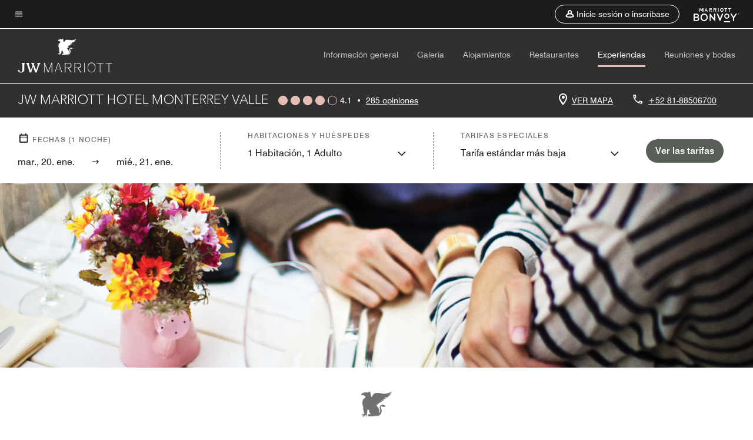

--- FILE ---
content_type: text/html;charset=utf-8
request_url: https://www.marriott.com/es/hotels/mtyjw-jw-marriott-hotel-monterrey-valle/experiences/
body_size: 29496
content:
<!doctype html>
<html lang="es">



    
    <head>
    

    <meta charset="UTF-8"/>
    




    
<script type="text/javascript" src="https://www.marriott.com/resources/654e75f246406f938b23f5e9f0ee55b0f0aafa2feb045" async ></script><script defer="defer" type="text/javascript" src="https://rum.hlx.page/.rum/@adobe/helix-rum-js@%5E2/dist/rum-standalone.js" data-routing="env=prod,tier=publish,ams=Marriott Intl. Administrative Services, Inc (Sites)"></script>
<link rel="preload" as="style" href="/etc.clientlibs/mcom-hws/clientlibs/clientlib-base.min.569a20d572bd560535b3c0a54ddfbdfc.css" type="text/css">



    
    
<link rel="preload" as="style" href="/etc.clientlibs/mcom-hws/clientlibs/clientlib-firstpaint.min.350d5793ddfe907ef377fac71c6f6d41.css" type="text/css">




    
<link rel="preload" as="style" href="/etc.clientlibs/mcom-hws/clientlibs/clientlib-sitev2.min.f8e71a4f58643e7171a14b2800adfacf.css" type="text/css">



    

    

    <link media="(max-width: 564px)" href="/content/dam/marriott-renditions/JW/jw-local-0001-hor_feat.jpg" rel="preload" as="image"/>
	<link media="(min-width: 565px) and (max-width: 767px)" href="/content/dam/marriott-renditions/JW/jw-local-0001-hor_feat.jpg" rel="preload" as="image"/>
	<link media="(min-width: 768px) and (max-width: 991px)" href="/content/dam/marriott-renditions/JW/jw-local-0001-hor_feat.jpg" rel="preload" as="image"/>
	<link media="(min-width: 992px) and (max-width: 1199.99px)" href="/content/dam/marriott-renditions/JW/jw-local-0001-hor_feat.jpg" rel="preload" as="image"/>
	<link media="(min-width: 1200px) and (max-width: 1600px)" href="/content/dam/marriott-renditions/JW/jw-local-0001-hor_feat.jpg" rel="preload" as="image"/>
	<link media="(min-width: 1601px) and (max-width: 1920px)" href="/content/dam/marriott-renditions/JW/jw-local-0001-hor_feat.jpg" rel="preload" as="image"/>
	<link media="(min-width: 1921px)" href="/content/dam/marriott-renditions/JW/jw-local-0001-hor_feat.jpg" rel="preload" as="image"/>
    <title>Hotel con Alberca en Monterrey | JW Marriott Hotel Monterrey Valle</title>
    <link rel="icon" href="https://cache.marriott.com/Images/Mobile/MC_Logos/MarriottApple57x57.png" type="image/x-icon"/>
    
    	<link rel="alternate" hreflang="x-default" href="https://www.marriott.com/en-us/hotels/mtyjw-jw-marriott-hotel-monterrey-valle/experiences/"/>
    	<link rel="alternate" href="https://www.marriott.com/en-us/hotels/mtyjw-jw-marriott-hotel-monterrey-valle/experiences/" hreflang="en-us"/>
    
    	
    	<link rel="alternate" href="https://www.marriott.com/es/hotels/mtyjw-jw-marriott-hotel-monterrey-valle/experiences/" hreflang="es"/>
    
    
    
    <meta name="description" content="Encuentre cosas que hacer en San Pedro Garza García con la guía de destinos de JW Marriott Hotel Monterrey Valle. Nuestro hotel está cerca del Parque Fundidora y del Centro Comercial Paseo San Pedro, México."/>
    
    <meta http-equiv="X-UA-Compatible" content="IE=edge"/>
    <meta name="apple-mobile-web-app-capable" content="yes"/>
    <meta name="mobile-web-app-capable" content="yes"/>
    <meta name="apple-mobile-web-app-status-bar-style" content="black"/>
    <meta name="template" content="marriott-hws-core-content-page"/>
    <meta name="viewport" content="width=device-width, initial-scale=1"/>
    <meta http-equiv="Content-Security-Policy" content="upgrade-insecure-requests"/>
    <link rel="canonical" href="https://www.marriott.com/es/hotels/mtyjw-jw-marriott-hotel-monterrey-valle/experiences/"/>
    

	
    <meta property="og:image" content="https://cache.marriott.com/content/dam/marriott-renditions/MTYJW/mtyjw-exterior-2807-hor-wide.jpg?output-quality=70&amp;interpolation=progressive-bilinear&amp;downsize=1336px:*"/>
    <meta property="og:title" content="Hotel con Alberca en Monterrey | JW Marriott Hotel Monterrey Valle"/>
    <meta property="og:description" content="Encuentre cosas que hacer en San Pedro Garza García con la guía de destinos de JW Marriott Hotel Monterrey Valle. Nuestro hotel está cerca del Parque Fundidora y del Centro Comercial Paseo San Pedro, México."/>
    <meta property="og:url" content="https://www.marriott.com/es/hotels/mtyjw-jw-marriott-hotel-monterrey-valle/experiences/"/>
    <meta property="og:locale" content="es_ES"/>
    <meta property="og:site_name" content="Marriott Bonvoy"/>
    <meta property="og:latitude" content="25.650019"/>
    <meta property="og:longitude" content=" -100.35544"/>
    <meta property="og:type" content="website"/>

    <meta name="twitter:card" content="summary_large_image"/>
    <meta name="twitter:site" content="@MarriottIntl"/>
    <meta name="twitter:title" content="Hotel con Alberca en Monterrey | JW Marriott Hotel Monterrey Valle"/>
    <meta name="twitter:description" content="Encuentre cosas que hacer en San Pedro Garza García con la guía de destinos de JW Marriott Hotel Monterrey Valle. Nuestro hotel está cerca del Parque Fundidora y del Centro Comercial Paseo San Pedro, México."/>
    <meta name="twitter:image:src" content="https://cache.marriott.com/content/dam/marriott-renditions/MTYJW/mtyjw-exterior-2807-hor-wide.jpg?output-quality=70&amp;interpolation=progressive-bilinear&amp;downsize=1336px:*"/>



    
    

    




    
    
        
    
<script type="text/javascript" src="/etc.clientlibs/mcom-hws/clientlibs/clientlib-firstpaint.min.3f51f96f26573d5297322047009cf17b.js" defer fetchpriority="high"></script>


    



    
    
<link rel="stylesheet" href="/etc.clientlibs/mcom-hws/clientlibs/clientlib-bptv2.min.c78b5890f9caf3b0006cb10fa39704e5.css" type="text/css">
























<script>
        window.recentlyViewedProperty = {
            config: {
                maxCachedPropertiesLimit: "10",
                maxCachedPropertiesTab: "2",
                maxCachedPropertiesDesktop: "3",
                maxCachedPropertiesMobile: "2",
                maxCachedDaysLimit: "60"
            },
            recentlyViewedProperties: {
                name: "JW Marriott Hotel Monterrey Valle",
                address: "Avenida del Roble 670, Valle del Campestre, San Pedro Garza García, Nuevo León, México, 66265",
                marshaCode: "mtyjw",
                imageUrl: "https:\/\/cache.marriott.com\/content\/dam\/marriott\u002Drenditions\/MTYJW\/mtyjw\u002Dexterior\u002D2807\u002Dhor\u002Dfeat.jpg?output\u002Dquality=70\x26interpolation=progressive\u002Dbilinear\x26downsize=100px:*",
                latitude: "25.650019",
                longitude: " \u002D100.35544",
                marshaBrandCode: "jw",
                postalAddress: "66265",
                state: "Nuevo León",
                country: "México"
            }
        };
        window.__TRANSLATED__BV_JS__ = {
            reviews: "opiniones",
            showMoreReviewsCTA: "Mostrar más comentarios",
            guestReviewsCTA: "COMENTARIOS DE HUÉSPEDES",
            readWhatGuestsText: "Lee lo que dicen los huéspedes en su encuesta de satisfacción en línea, completada después de una estancia confirmada",
            ratingsSummaryText: "Resumen de calificaciones",
            wasItHelpfulText: "¿Ha sido útil?",
            ratingSummaryToolTipText: "Las calificaciones se elaboran a partir de las valoraciones de los clientes en las encuestas de satisfacción después de que los huéspedes hayan concluido su estancia.",
            responseFromText: "Response From Hotel",
            staffText: "Personal"
        };
        window.__HWS_AEM__ = {
            dateFormat: "ddd, DD. MMM",
            flexibleDateFormat: "MMMM YYYY",
            localDateFormat: "DD\/MM\/YYYY",
            weekNameFormatForCalendar: "ddd"
        };
</script>
<!-- /*Hybrid JS libraries */-->

    

    



    
<script type="text/javascript" src="/etc.clientlibs/mcom-hws/clientlibs/clientlib-hws-jquery.min.2f2d95e744ccc86178213cdf8a44f478.js" async></script>

     

	<script type="text/javascript">
    if (window.document.documentMode) {
  // Object.assign() - Polyfill For IE 

  if (typeof Object.assign != 'function') {
 
  Object.defineProperty(Object, "assign", {
    value: function assign(target, varArgs) { 
      'use strict';
      if (target == null) { 
        throw new TypeError('Cannot convert undefined or null to object');
      }
      var to = Object(target);
      for (var index = 1; index < arguments.length; index++) {
        var nextSource = arguments[index];
        if (nextSource != null) { 
          for (var nextKey in nextSource) {
            if (Object.prototype.hasOwnProperty.call(nextSource, nextKey)) {
              to[nextKey] = nextSource[nextKey];
            }
          }
        }
      }
      return to;
    },
    writable: true,
    configurable: true
  });
}
}
    	 var dataLayer = Object.assign({}, dataLayer, {
          "env_gdpr": "true",
          "env_ccpa": "true",
          "env_marketing": "true",
          "mrshaCode": "mtyjw",
          "prop_marsha_code": "MTYJW",
          "site_id": "ES",
          "env_site_id": "ES",          
          "brwsrLang": "es-es",
          "device_language_preferred": "es-es",
          "brndCode":"JW",
          "hotelLoc":"San Pedro Garza García,México",
          "prop_address_city":"San Pedro Garza García",
          "prop_address_state_name":"Nuevo León",
          "prop_address_state_abbr":"NLE",
          "prop_address_city_state_country":"San Pedro Garza García|NLE|MX",
          "prop_address_country_abbr":"MX",
          "prop_address_lat_long":"25.650019, -100.35544",
          "prop_brand_code":"JW",
          "prop_brand_name":"Marriott Hotels & Resorts",
          "prop_is_ers":"false",
          "page_data_layer_ready":"true",
          "prop_name":"JW Marriott Hotel Monterrey Valle",
          "env_is_prod":"true",
          "prop_hws_tier":"Core",
		  "prop_brand_tier":"Luxury",
          "env_date_time":"2026-01-20 07:12",
          "env_site_name": "https://www.marriott.com/",
          "env_platform":"AEM-prod",
          "prop_hws_page":"experiences",
          "prop_currency_type":"USD"
        });
    </script>
    
	    <script>
			(function(dataLayer){function getAkamaiBrowserLocation(){var req=new XMLHttpRequest();req.open('GET',document.location,!1),req.send(null);var headers=req.getResponseHeader('browser-akamai-loc-country');;window.__HWS_HEADER__ = {}; window.__HWS_HEADER__["x-request-id"]=req.getResponseHeader("x-request-id");return headers!=null&&headers!==void 0?headers.toUpperCase():void 0;}dataLayer.browser_akamai_loc_country= window.dataLayer.browser_akamai_loc_country?window.dataLayer.browser_akamai_loc_country:(window._satellite && window._satellite.getVar('browser_akamai_loc_country')) ? (window._satellite && window._satellite.getVar('browser_akamai_loc_country')):getAkamaiBrowserLocation();}(window.dataLayer||{}));
	    if(!window.dataLayer.browser_akamai_loc_country && window._satellite && window._satellite.getVar('browser_akamai_loc_country')){window.dataLayer.browser_akamai_loc_country = window._satellite && window._satellite.getVar('browser_akamai_loc_country')}
      </script>
    

		<script>
  			(function(g,b,d,f){(function(a,c,d){if(a){var e=b.createElement("style");e.id=c;e.innerHTML=d;a.appendChild(e)}})(b.getElementsByTagName("head")[0],"at-body-style",d);setTimeout(function(){var a=b.getElementsByTagName("head")[0];if(a){var c=b.getElementById("at-body-style");c&&a.removeChild(c)}},f)})(window,document,".header {opacity: 0 !important}",3E3);
		</script>



    
	    
	    
		
			<script src="//assets.adobedtm.com/launch-EN1ce795381cea451fa40478e502ecce2f.min.js" async></script>
	    
	    
    






    <script id="experiences-unap-schema-json" class="unap-schema-json" type="application/ld+json">
        {"@context":"https://schema.org","@type":"Hotel","@id":"https://www.marriott.com/es/hotels/mtyjw-jw-marriott-hotel-monterrey-valle/experiences/","name":"JW Marriott Hotel Monterrey Valle","telephone":"+52 81-88506700 ","image":"https://cache.marriott.com/content/dam/marriott-digital/jw/cala/hws/m/mtyjw/en_us/photo/unlimited/assets/mtyjw-exterior-2807.jpg","url":"https://www.marriott.com/es/hotels/mtyjw-jw-marriott-hotel-monterrey-valle/experiences/","address":{"@type":"PostalAddress","streetAddress":"Avenida del Roble 670, Valle del Campestre","addressLocality":"San Pedro Garza García","addressRegion":"Nuevo León","addressCountry":"México","postalCode":"66265"},"containsPlace":[{"@type":"ExerciseGym","name":"Fitness Center","address":{"@type":"PostalAddress","streetAddress":"Avenida del Roble 670, Valle del Campestre","addressLocality":"San Pedro Garza García","addressRegion":"Nuevo León","addressCountry":"México","postalCode":"66265"},"image":"https://cache.marriott.com/content/dam/marriott-renditions/JW/jw-fitness-0001-hor-wide.jpg?output-quality=70&interpolation=progressive-bilinear&downsize=380px:*","description":"Gym located on the 1st guestroom floor. In that level you can also find the SPA and the pool area.","openingHoursSpecification":[{"@type":"OpeningHoursSpecification","dayOfWeek":["Monday","Tuesday","Wednesday","Thursday","Friday","Saturday","Sunday"],"opens":"00:00:00","closes":"00:00:00"}],"amenityFeature":[{"@type":"LocationFeatureSpecification","name":"Bicicleta(s) fija(s)","value":"true"},{"@type":"LocationFeatureSpecification","name":"Cinta(s) caminadora(s)","value":"true"},{"@type":"LocationFeatureSpecification","name":"Equipo de entrenamiento cardiovascular","value":"true"},{"@type":"LocationFeatureSpecification","name":"Equipo de fuerza","value":"true"},{"@type":"LocationFeatureSpecification","name":"Escaladora(s)","value":"true"},{"@type":"LocationFeatureSpecification","name":"Máquina(s) elíptica(s)","value":"true"},{"@type":"LocationFeatureSpecification","name":"Máquinas de pesas","value":"true"},{"@type":"LocationFeatureSpecification","name":"Máquinas elípticas, bicicletas y más equipo","value":"true"},{"@type":"LocationFeatureSpecification","name":"Pesas","value":"true"}]},{"@type":"DaySpa","name":"SPA by JW","telephone":"+52 81-10705673 ","address":{"@type":"PostalAddress","streetAddress":"Avenida del Roble 670, Valle del Campestre","addressLocality":"San Pedro Garza García","addressRegion":"Nuevo León","addressCountry":"México","postalCode":"66265"},"image":"https://cache.marriott.com/content/dam/marriott-renditions/JW/jw-spa-0001-hor-wide.jpg?output-quality=70&interpolation=progressive-bilinear&downsize=380px:*","description":"SPA by JW cuenta con salón de belleza, sauna, sala de vapor, cinco salas de tratamientos privadas y zona de relajación. Disfrute de un día para usted en el spa de nuestro hotel en San Pedro Garza García.","url":"https://www.instagram.com/spabyjw.monterrey/?hl=es","openingHoursSpecification":[{"@type":"OpeningHoursSpecification","dayOfWeek":["Monday","Tuesday","Wednesday","Thursday","Friday"],"opens":"10:00:00","closes":"20:00:00"},{"@type":"OpeningHoursSpecification","dayOfWeek":["Saturday","Sunday"],"opens":"10:00:00","closes":"18:00:00"}],"hasOfferCatalog":{"@type":"OfferCatalog","name":"SpaServices","itemListElement":[{"@type":"Offer","itemOffered":{"@type":"Service","name":"Baño terapéutico"}},{"@type":"Offer","itemOffered":{"@type":"Service","name":"Envoltura corporal"}},{"@type":"Offer","itemOffered":{"@type":"Service","name":"Exfoliación corporal"}},{"@type":"Offer","itemOffered":{"@type":"Service","name":"Lounges separados para hombres y mujeres"}},{"@type":"Offer","itemOffered":{"@type":"Service","name":"Masajes"}},{"@type":"Offer","itemOffered":{"@type":"Service","name":"Masajes en pareja"}},{"@type":"Offer","itemOffered":{"@type":"Service","name":"Sala de vapor"}},{"@type":"Offer","itemOffered":{"@type":"Service","name":"Tratamientos faciales"}},{"@type":"Offer","itemOffered":{"@type":"Service","name":"Tratamientos para ojos"}}]}},{"@type":"SportsActivityLocation","name":"piscina","address":{"@type":"PostalAddress","streetAddress":"Avenida del Roble 670, Valle del Campestre","addressLocality":"San Pedro Garza García","addressRegion":"Nuevo León","addressCountry":"México","postalCode":"66265"},"image":"https://cache.marriott.com/is/image/marriotts7prod/corporate_brand_mihqgr-307485:Wide-Hor?wid=1318&fit=constrain","openingHoursSpecification":[{"@type":"OpeningHoursSpecification","dayOfWeek":["Monday","Tuesday","Wednesday","Thursday","Friday","Saturday","Sunday"],"opens":"08:00:00","closes":"20:00:00"}],"amenityFeature":[{"@type":"LocationFeatureSpecification","name":"Al aire libre","value":"true"},{"@type":"LocationFeatureSpecification","name":"Se facilitan toallas","value":"true"}]}]}
    </script>


    <script id="faq-schema-json" type="application/ld+json" data-faq-page="experiences">
        {"@context":"https://schema.org","@type":"FAQPage","@id":"https://www.marriott.com/es/hotels/mtyjw-jw-marriott-hotel-monterrey-valle/experiences/#FAQ","mainEntity":[{"@id":"https://www.marriott.com/es/hotels/mtyjw-jw-marriott-hotel-monterrey-valle/experiences/#FAQ-fitness","@type":"Question","name":"¿JW Marriott Hotel Monterrey Valle tiene gimnasio en las instalaciones?","acceptedAnswer":{"@type":"Answer","text":"Sí, JW Marriott Hotel Monterrey Valle cuenta con un gimnasio en las instalaciones para los huéspedes del hotel."}},{"@id":"https://www.marriott.com/es/hotels/mtyjw-jw-marriott-hotel-monterrey-valle/experiences/#FAQ-pool","@type":"Question","name":"¿JW Marriott Hotel Monterrey Valle tiene piscina en las instalaciones?","acceptedAnswer":{"@type":"Answer","text":"Sí, JW Marriott Hotel Monterrey Valle cuenta con una piscina Al aire libre en las instalaciones para los huéspedes del hotel."}},{"@id":"https://www.marriott.com/es/hotels/mtyjw-jw-marriott-hotel-monterrey-valle/experiences/#FAQ-spa","@type":"Question","name":"¿JW Marriott Hotel Monterrey Valle tiene spa en las instalaciones?","acceptedAnswer":{"@type":"Answer","text":"Sí, el SPA by JW se encuentra en las instalaciones en JW Marriott Hotel Monterrey Valle. "}},{"@id":"https://www.marriott.com/es/hotels/mtyjw-jw-marriott-hotel-monterrey-valle/experiences/#FAQ-attractions","@type":"Question","name":"¿Cuáles son los lugares de interés local y las cosas para hacer cerca del JW Marriott Hotel Monterrey Valle?","acceptedAnswer":{"@type":"Answer","text":"<a class='faq-attraction-link' target='_blank' href='https://www.parquefundidora.org/explora/recreacion/200/paseo-santa-lucia '>Paseo Santa Lucía</a>, <a class='faq-attraction-link' target='_blank' href='https://parqueamazonia.com/'>Expedición Amazonia Park </a>, <a class='faq-attraction-link' target='_blank' href='http://parquerufinotamayo.com/ '>Rufino Tamayo Park </a>, <a class='faq-attraction-link' target='_blank' href='https://sic.cultura.gob.mx/ficha.php?table=museo&table_id=616'>Metropolitan Museum of Monterrey</a>, <a class='faq-attraction-link' target='_blank' href='http://www.3museos.com/'>Mexican History Museum</a> y más están cerca del JW Marriott Hotel Monterrey Valle."}}]}
    </script>

<!--  Added for showing reviews/ratings on Photos page -->


    
        <script id="breadcrumb-schema-json" type="application/ld+json">
            {"@context":"https://schema.org","@type":"BreadcrumbList","itemListElement":[{"@type":"ListItem","position":1,"name":"Marriott Bonvoy","item":"https://www.marriott.com/es/default.mi"},{"@type":"ListItem","position":2,"name":"Mexico","item":"https://www.marriott.com/es/destinations/mexico.mi"},{"@type":"ListItem","position":3,"name":"JW Marriott Hotel Monterrey Valle","item":"https://www.marriott.com/es/hotels/mtyjw-jw-marriott-hotel-monterrey-valle/overview/"},{"@type":"ListItem","position":4,"name":"Experiencias"}]}
        </script>
    




    
    
    

    

    
    



    
    



    

    

    
    
<script>const ak_sgnl = '888c5'; console.log(ak_sgnl);</script></head>
    <body data-comp-prefix="app-js__" class=" core-content-page core-page generic-page page basicpage  marriott-aem CoreTemplate   show-header-skeleton  brandCode_JW LuxuryBrandGlobal  no-badge" id="core-content-page-24f0101edd" style="width: 100%;">
    





    
<link rel="stylesheet" href="/etc.clientlibs/mcom-hws/clientlibs/clientlib-base.min.569a20d572bd560535b3c0a54ddfbdfc.css" type="text/css">




    
    
<link rel="stylesheet" href="/etc.clientlibs/mcom-hws/clientlibs/clientlib-firstpaint.min.350d5793ddfe907ef377fac71c6f6d41.css" type="text/css">





    
<link rel="stylesheet" href="/etc.clientlibs/mcom-hws/clientlibs/clientlib-sitev2.min.f8e71a4f58643e7171a14b2800adfacf.css" type="text/css">




    
    
<link rel="stylesheet" href="/etc.clientlibs/mcom-hws/clientlibs/clientlib-sign-in.min.ef47ab20719059819fd46b0afcc6939b.css" type="text/css">





    

    


<link rel="stylesheet" href="https://www.marriott.com/mi-assets/mi-global/brand-framework/brand-config.JW.css" type="text/css"/>


    <svg role="img" alt="icon" width="0" class="svg-icon" height="0" style="position:absolute">
        <defs>
            
            
            
                




                



                <div class="page-wrap">
                    


<div class="data-page page basicpage">




    
    
    <div class="global-nav">
<div class="m-header global-nav app-js__global-nav marriott-aem global-nav__background" data-api-endpoint="/hybrid-presentation/api/v1/getUserDetails">
    <div class="global-nav-top">
        <div class="global-nav-top__container">
            <div class="global-nav-color-scheme-container color-scheme2">
                
                <div class="global-nav-top__container__bg  max-width-1920 w-100 m-auto d-flex flex-wrap flex-row justify-content-between align-items-center px-3 px-xl-4 py-2">
                    <div class="custom_click_track global-nav-top-left" data-custom_click_track_value="HWS Global Bonvoy Nav|Hamburger Button|internal">
                        <a href="#main" class="hide-from__screen skipToMain">Skip to
                            main content</a>
                        <button class="global-nav-global-menu-link p-0" aria-expanded="false">
                            <span class="icon-menu"></span>
                            <span class="sr-only">Texto del menú</span>
                        </button>
                    </div>
                    <div class="global-nav-top-right d-flex justify-content-between align-items-center">
                        
                            
                                <ul class="standard inverse">
                                    <li class="m-header__sign-in t-global-nav-items font-nav-items" data-sign-in-text="Iniciar sesión,">
                                        <a href="#" role="button" class="m-button-s m-button-secondary m-header__btn m-header__top-nav-btn m-dialog-btn custom_click_track m-header__top-nav-btn d-flex justify-content-between align-items-center px-3 py-2" aria-label="Inicie sesión o inscríbase" data-dialog-id="m-header-signin-dialog-header" data-overlay-endpoint="/es/signInOverlay.mi" data-loading-msg="Cargando..." data-error-msg="No se pudo cargar el contenido" data-location-text="Global Nav" data-click-track-enable="true" data-custom_click_track_value="HWS Global Bonvoy Nav|Sign In|internal" data-sign-in-click-track-enabled="true" data-remembered-user-location="signin_rem_tooltip" data-mytrip-label="Mis viajes" data-signed-in-user-location="Logged-in User">
                                            <span class="m-header__top-nav-icon icon-round icon-nav---account m-0"></span>
                                            <span class="m-header__top-nav-txt t-font-s d-none d-xl-block ml-1">Inicie sesión o inscríbase</span>
                                        </a>
                                    </li>
                                    <li class="d-none m-header__acnt t-global-nav-items font-nav-items" data-hello-text="Hola,">
                                        <a href="/es/loyalty/myAccount/default.mi" target="_blank" class="m-header__btn m-header__top-nav-btn custom_click_track m-header__top-nav-btn--account d-flex justify-content-between align-items-center px-3" data-location-text="Logged-in User" data-click-track-enable="true" data-mytrip-label="Mis viajes" data-custom_click_track_value="Logged-in User|SIGN IN|external">
                                            <span class="m-header__top-nav-icon icon-round icon-nav---account-alt-active icon-inverse m-0"></span>
                                            <span class="d-none d-xl-block t-font-s mx-1">Mi cuenta</span>
                                            <span class="icon-external-arrow d-none d-xl-block"></span>
                                        </a>
                                    </li>
                                </ul>
                                <form anonymous-action="/mi/phoenix-account-auth/v1/sessionTimeOut" loggedIn-action="/mi/phoenix-account-auth/v1/sessionTimeOut" class="d-none session-timeout">
    <input type="hidden" name="expiredIn" value="1800000"/>
</form>

                            
                            <a class="p-0 m-0" href="https://www.marriott.com/es/default.mi" aria-label="Marriott Bonvoy">
                                <div class="t-program-logo-xs icons-fg-color ml-4"></div>
                            </a>
                        
                    </div>
                </div>
            </div>
            

    <div class="global-nav-menu-container color-scheme1">
        <div class="global-nav-main-menu pb-xl-4">
            <div class="global-nav-main-menu__closeSection d-flex justify-content-between align-items-center pl-4 pr-3 pr-xl-4 py-3">
                <span class="icon-clear" tabindex="0" aria-label="menu close button"></span>
                <span class="sr-only">Texto de cierre del menú</span>
                <a href="https://www.marriott.com/es/default.mi" class="p-0 m-0 custom_click_track" data-custom_click_track_value="HWS Global Bonvoy Nav | Global Bonvoy Nav - Bonvoy Logo | internal">
                    <div class="t-program-logo-xs" aria-label="Marriott Bonvoy">
                        <span class="sr-only">Logotipo de Marriott</span>
                    </div>
                </a>
            </div>
            <div class="mobileHeaderContent d-xl-none">
                <div class="subNavLinks d-flex d-xl-none px-4 pb-3 pt-3"></div>
            </div>
            <div class="d-flex d-xl-none align-items-center justify-content-center py-4 mb-3">
                <a href="" class="p-0 m-0"><span class="t-program-logo-color-s" aria-label="Marriott Bonvoy"></span>
                    <span class="sr-only">Logotipo de Marriott</span>
                </a>
            </div>
            <div class="global-nav-main-menu__content pl-4 pr-3 pr-xl-4">
                <ul class="pt-4 pb-2">
                    <li class="pb-4">
                        <a href="https://www.marriott.com/es/search/default.mi" class="global-nav-menu-link d-flex justify-content-between text-left t-subtitle-l">
                            <span>Buscar y reservar</span>
                            <span class="icon-arrow-right icon-m d-xl-none"></span>
                        </a>
                    </li>
                
                    <li class="pb-4">
                        <a href="https://www.marriott.com/es/offers.mi" class="global-nav-menu-link d-flex justify-content-between text-left t-subtitle-l">
                            <span>Ofertas especiales</span>
                            <span class="icon-arrow-right icon-m d-xl-none"></span>
                        </a>
                    </li>
                
                    <li class="pb-4">
                        <a href="https://www.marriott.com/es/meeting-event-hotels/meeting-planning.mi" class="global-nav-menu-link d-flex justify-content-between text-left t-subtitle-l">
                            <span>Reuniones y eventos</span>
                            <span class="icon-arrow-right icon-m d-xl-none"></span>
                        </a>
                    </li>
                
                    <li class="pb-4">
                        <a href="https://www.marriott.com/es/hotel-search.mi" class="global-nav-menu-link d-flex justify-content-between text-left t-subtitle-l">
                            <span>Vacaciones</span>
                            <span class="icon-arrow-right icon-m d-xl-none"></span>
                        </a>
                    </li>
                
                    <li class="pb-4">
                        <a href="https://www.marriott.com/es/marriott-brands.mi" class="global-nav-menu-link d-flex justify-content-between text-left t-subtitle-l">
                            <span>Nuestras marcas</span>
                            <span class="icon-arrow-right icon-m d-xl-none"></span>
                        </a>
                    </li>
                
                    <li class="pb-4">
                        <a href="https://www.marriott.com/es/credit-cards.mi" class="global-nav-menu-link d-flex justify-content-between text-left t-subtitle-l">
                            <span>Nuestras tarjetas de crédito</span>
                            <span class="icon-arrow-right icon-m d-xl-none"></span>
                        </a>
                    </li>
                
                    <li class="pb-4">
                        <a href="https://www.marriott.com/es/loyalty.mi" class="global-nav-menu-link d-flex justify-content-between text-left t-subtitle-l">
                            <span>Acerca de Marriott Bonvoy</span>
                            <span class="icon-arrow-right icon-m d-xl-none"></span>
                        </a>
                    </li>
                
                    <li class="pb-4">
                        <a href="https://careers.marriott.com/es-XM/" class="global-nav-menu-link d-flex justify-content-between text-left t-subtitle-l">
                            <span>Carreras en Marriott</span>
                            <span class="icon-arrow-right icon-m d-xl-none"></span>
                        </a>
                    </li>
                </ul>
                <div class="global-nav-main-menu__content-language-container d-flex flex-row py-4">
                    <button class="languageSelector t-font-s d-flex align-items-center mr-4 mr-xl-3 p-0">
                        <span class="icon-globe mr-2 sr-only"> Selector de idioma</span>
                        
                            
                            <span class="d-block h-100">Español</span>
                        
                            
                            
                        
                    </button>
                    <a class="help t-font-s d-flex align-items-center p-0" href="https://www.marriott.com/es/help.mi">
                        <span class="icon-help mr-2"></span>
                        <span class="d-block h-100 help-text">Ayuda</span>
                    </a>
                </div>
            </div>
            <div class="global-nav-main-menu__safetyDetails pl-4 pr-3 pr-xl-4 pt-2 pb-3 pb-xl-0">
                <p class="t-subtitle-m m-0 py-4 global-nav-main-menu__safetyText"></p>
                
            </div>
        </div>
    </div>
    


        </div>
        
        <div class="global-nav-menu-container-placeholder d-xl-none"></div>
    </div>
    
<div class="global-nav__language-container-modal d-none align-items-center w-100">
        <div class="container px-0 px-xl-5">
            <div class="modalContainer d-flex d-xl-block flex-column ">
                <div class="modalContainer__label d-flex justify-content-between w-100 px-3 px-xl-4 py-3">
                    <span class="t-label-s d-flex align-items-center pl-2 pl-xl-0">Seleccionar idioma</span>
                    <span class="modalClose icon-clear" aria-label="language modal close button"></span>
                </div>
                <div class="modalContainer__languagesList d-flex flex-column flex-xl-row px-2 pt-xl-4">
                        <div class="flex-fill pl-4 col pr-0 pt-4 pt-xl-0">
                            <p class="t-subtitle-l m-0 pb-3 pb-xl-4"></p>
                            <div class="pl-3">
                                <a href="https://www.marriott.com/es/hotels/mtyjw-jw-marriott-hotel-monterrey-valle/experiences/" data-localecode="es" class="t-font-s d-block pb-3 active">Español</a>
                            
                                <a href="https://www.marriott.com/en-us/hotels/mtyjw-jw-marriott-hotel-monterrey-valle/experiences/" data-localecode="en_us" class="t-font-s d-block pb-3 ">English(US)</a>
                            </div>
                        </div>
                </div>
                <div class="modalContainer__closeBtn mt-auto mt-xl-0 d-flex justify-content-center justify-content-xl-end px-4 py-3 py-xl-4">
                    <button class="modalClose m-button-m m-button-secondary p-0 px-xl-4">
                        <span class="px-xl-2">Cerrar</span>
                    </button>
                </div>
            </div>
        </div>
    </div>
    
    


</div>
<div class="mdc-dialog " id="m-header-signin-dialog-header">
    <div class="mdc-dialog__container">
        <div class="mdc-dialog__surface" role="dialog" aria-modal="true">
            <button class="m-dialog-close-btn icon-clear">
                <span class="sr-only">Close Dialog</span>
            </button>
            <div id="container-801da3de78" class="cmp-container">
                <div class="aem-Grid aem-Grid--12 aem-Grid--default--12 ">
                    <div class="signin aem-GridColumn aem-GridColumn--default--12">
                        <div class="modal-content mfp-content header-overlay standard standard">
                            <div class="header-overlay__msg"></div>
                        </div>
                    </div>
                </div>
            </div>
        </div>
        <div class="mdc-dialog__scrim"></div>
    </div>
</div>
</div>


</div>




	
		<div class="data-page page basicpage">




    
    
    <div class="header">
    
    
    
    
    
    
    
    <div class="marriott-header non-trc-header app-js__marriott-header w-100 color-scheme2" data-colorscheme="color-scheme2">
        <div class="marriott-header-top d-flex flex-wrap ">
            <div class="marriott-header-menu-container">
                <div class="marriott-header-bottom pt-xl-1 ">
                    <div class="max-width-1920 w-100 m-auto d-flex flex-wrap justify-content-between pt-xl-2 pb-xl-1">
                        <div class="marriott-header-bottom-left d-flex flex-nowrap col-3">
                            <div class="marriott-header-logo">
                                <a href="/es/hotels/mtyjw-jw-marriott-hotel-monterrey-valle/overview/" class="custom_click_track marriott-header-logo-link d-flex align-items-center marriott-header__brand-logo-JW" data-custom_click_track_value="HWS Hotel Navigation | Hotel Navigation - Hotel Logo | internal">
                                    
                                    
                                    
                                        <img src="https://cache.marriott.com/content/dam/marriott-digital/jw/global-property-shared/en_us/logo/assets/jw_logo_L_W.png" class="marriott-header-primary-logo"/>
                                        <img src="https://cache.marriott.com/content/dam/marriott-digital/jw/global-property-shared/en_us/logo/assets/jw_logo_L.png" class="marriott-header-secondary-logo d-none" alt="JW Marriott Logo"/>
                                    
                                </a>
                                <div class="marriott-mobile-rating-summary pt-3"></div>
                            </div>
                            <h2 class="marriott-header-mobile-title t-subtitle-xl">JW Marriott Hotel Monterrey Valle</h2>
                        </div>
                        <div class="hotel-badges-container d-flex d-xl-none w-100 align-items-center justify-content-center py-2 color-scheme2">
                            <div class="hotel-badges app-js__hotel-badges d-block pl-4 mr-5">
                                <div class="hotel-badges__badge t-overline-normal text-uppercase d-none" data-primary-hotel-badge="true" data-primary-label="NUEVO HOTEL" data-primary-start-date="2021-05-03" data-primary-end-date="2021-10-30"></div>
                            </div>
                        </div>
                        <div class="d-none" data-bv-show="rating_summary" data-bv-product-id="mtyjw"></div>
                        <div class="d-none" data-bv-show="reviews" data-bv-product-id="mtyjw"></div>
                        <div class="bazaarvoice app-js__bazaarvoice d-none justify-content-center align-items-center container">
                        </div>
                        <div class="marriott-header-bottom-right flex-wrap col-9 cmp-list">
    <ul class="d-flex" id="navigation-list-e12a0b4ee0">
        
        <li>
            <a href="/es/hotels/mtyjw-jw-marriott-hotel-monterrey-valle/overview/" class="t-font-s m-header-primary-link   custom_click_track" data-custom_click_track_value="HWS Hotel Navigation|Overview|internal">Información general </a>
        </li>
    
        
        <li>
            <a href="/es/hotels/mtyjw-jw-marriott-hotel-monterrey-valle/photos/" class="t-font-s m-header-primary-link   custom_click_track" data-custom_click_track_value="HWS Hotel Navigation|Photos|internal">Galería </a>
        </li>
    
        
        <li>
            <a href="/es/hotels/mtyjw-jw-marriott-hotel-monterrey-valle/rooms/" class="t-font-s m-header-primary-link   custom_click_track" data-custom_click_track_value="HWS Hotel Navigation|Rooms|internal">Alojamientos </a>
        </li>
    
        
        <li>
            <a href="/es/hotels/mtyjw-jw-marriott-hotel-monterrey-valle/dining/" class="t-font-s m-header-primary-link   custom_click_track" data-custom_click_track_value="HWS Hotel Navigation|Dining|internal">Restaurantes </a>
        </li>
    
        
        <li>
            <a href="/es/hotels/mtyjw-jw-marriott-hotel-monterrey-valle/experiences/" class="t-font-s m-header-primary-link  active custom_click_track" data-custom_click_track_value="HWS Hotel Navigation|Experiences|internal">Experiencias </a>
        </li>
    
        
        <li>
            <a href="/es/hotels/mtyjw-jw-marriott-hotel-monterrey-valle/events/" class="t-font-s m-header-primary-link   custom_click_track" data-custom_click_track_value="HWS Hotel Navigation|Events|internal">Reuniones y bodas </a>
        </li>
    </ul>
</div>

    


                    </div>
                </div>
                
                <div class="marriott-header-subnav sticky-nav-header color-scheme1" data-mobile-reserve-bar-color-scheme="color-scheme1" data-desktop-reserve-bar-color-scheme="color-scheme1">
                    <div class="max-width-1920 w-100 m-auto d-xl-flex justify-content-xl-between">
                        <div class="marriott-header-subnav__title d-flex">
                            <h3 class="marriott-header-subnav__title-heading pr-3 my-auto t-subtitle-xl">
                                JW Marriott Hotel Monterrey Valle</h3>
                            <div class="marriott-header-subnav__rating_sumary my-auto">
                            </div>
                            <div class="hotel-badges app-js__hotel-badges d-block pl-4 mr-5">
                                <div class="hotel-badges__badge t-overline-normal text-uppercase d-none" data-primary-hotel-badge="true" data-primary-label="NUEVO HOTEL" data-primary-start-date="2021-05-03" data-primary-end-date="2021-10-30"></div>
                            </div>
                        </div>
                        <div class="marriott-header-subnav__menu">
                            <div class="marriott-header-subnav__menu__submenu withImage leftSide">
                                <div class="marriott-header-subnav__menu__submenu__icon">
                                    <span class="icon-location icon-m"></span>
                                </div>
                                <a href="https://www.google.com/maps/search/?api=1&query=25.650019,%20-100.35544" class="marriott-header-subnav__menu__submenu__text m-header-secondary-link uppercase custom_click_track nonChineseContent t-font-s pl-2 google-map-link" data-custom_click_track_value="HWS Hotel Sub Header|Hotel Sub Header - View Map |external" tabindex="-1" target="_blank">VER MAPA</a>
                                <a href="https://map.baidu.com/search/?latlng=25.650019,%20-100.35544" class="marriott-header-subnav__menu__submenu__text m-header-secondary-link uppercase custom_click_track chineseContent loading-map t-font-s pl-2 baidu-map-link" data-custom_click_track_value="HWS Hotel Sub Header|Hotel Sub Header - View Map | external" tabindex="-1" target="_blank">VER MAPA</a>
                            </div>
                            <div class="marriott-header-subnav__menu__submenu withImage rightSide">
                                <div class="marriott-header-subnav__menu__submenu__icon" aria-hidden="true">
                                    <span class="icon-phone icon-m"></span>
                                </div>
                                <a href="tel:+52%2081-88506700%20" class="marriott-header-subnav__menu__submenu__text m-header-secondary-link t-font-s custom_click_track pl-2" dir="ltr" data-custom_click_track_value="HWS Hotel Sub Header|Hotel Sub Header - Click to Call |external" tabindex="0" aria-label="Contact us at phone +52 81-88506700 ">+52 81-88506700 </a>
                            </div>
                            
                            <div class="marriott-header-subnav__rating_sumary py-3">
                            </div>
                            
                            <div class="marriott-header-subnav__menu__reserve d-xl-none color-scheme1 d-xl-none" data-mobile-color-scheme="color-scheme1">
                                <button class="marriott-header-subnav__menu__reserve__button m-button-m m-button-primary custom_click_track" aria-expanded="false" data-custom_click_track_value="HWS Hotel Sub Header|Hotel Sub Header - Check Availability CTA Drop Down |external">
                                    <span class="marriott-header-subnav__menu__reserve__button-text">Compruebe la disponibilidad</span>
                                </button>
                            </div>
                            
                        </div>
                    </div>
                </div>
            </div>
            <!-- Reserve -->
            <div class="marriott-header-subnav-reserve sticky-nav-header justify-content-xl-between flex-column flex-xl-row w-100  color-scheme1 coreReserve d-none d-xl-flex">
                <div class="marriott-header-subnav-reserve__mob__header d-block d-xl-none p-4 my-2">
                    <button class="marriott-header-subnav-reserve__mob__header__close p-0" aria-label="close">
                        <span class="icon-back-arrow"></span>
                    </button>
                </div>
                <a class="marriott-header-subnav-reserve__mob__sub__back roomsNGuestsCancel t-font-xs hide py-4 px-3">Cancelar</a>
                <div class="marriott-header-subnav-reserve__sub calendarSection my-xl-4 mb-4 mb-xl-0 pl-4 pl-xl-0 pr-4 pr-xl-0">
                    <div class="mobileFixedSection">
                        <div class="marriott-header-subnav-reserve__sub__label d-flex align-items-center t-overline-normal pb-xl-2 mb-xl-1">
                            <span class="icon-calendar t-font-m icon-m mr-1"></span>
                            <span class="marriott-header-subnav-reserve__sub__label__left mr-1">FECHAS</span>
                            <span class="marriott-header-subnav-reserve__sub__label__right">
                  (<span class="dateSelectionNumOfNights">1</span>
                  <span class="night"> Noche)</span>
                  <span class="nights hide"> Noches)</span>
                  </span>
                        </div>
                        <div id="datesInput" class="marriott-header-subnav-reserve__sub__input swap--xs--t-font-s swap--lg--t-font-m d-xl-block pb-2 pb-xl-0 pt-2 pt-xl-0" tabindex="0">
                  <span class="inputSection w-100 d-xl-block " data-identity="specific">
                  <span class="fromDateSection flex-fill mr-4 mr-xl-0"></span>
                  <span class="icon-forward-arrow px-4 d-none d-xl-inline"></span>
                  <span class="toDateSection flex-fill"></span>
                  </span>
                            <span class="inputSection w-100 hide" data-identity="flexible">
                  Flexible en
                  </span>
                        </div>
                    </div>
                    <div class="marriott-header-subnav-reserve__sub__floatsec d-flex flex-column align-items-center ml-xl-4 dateSelectionSec hide">
                        <button class="marriott-header-subnav-reserve__sub__floatsec__close" data-dismiss="close" aria-label="Close">
                            <span class="icon-clear icons-fg-color" title="Close"></span>
                        </button>
                        <div class="marriott-header-subnav-reserve__sub__floatsec__tab d-flex py-4 py-xl-0">
                            <button class="marriott-header-subnav-reserve__sub__floatsec__tab__btn t-label-s pl-4 pr-3 py-2 active" data-id="specific">Fechas específicas
                            </button>
                            <button class="marriott-header-subnav-reserve__sub__floatsec__tab__btn t-label-s pl-3 pr-4 py-2" data-id="flexible">Fechas flexibles
                            </button>
                        </div>
                        <div class="weekDays t-font-xs d-flex d-xl-none justify-content-around w-100 px-3 pb-2">
                            <span>S</span>
                            <span>M</span>
                            <span>T</span>
                            <span>W</span>
                            <span>T</span>
                            <span>F</span>
                            <span>S</span>
                        </div>
                        <div id="specific" class="marriott-header-subnav-reserve__sub__floatsec__tab__tabcontent marriott-header-subnav-reserve__sub__floatsec__tab__tabcontent__daterangepicker w-100 px-xl-3" data-specific-nights="1" data-from-date="" data-to-date="" data-done-label="Listo" data-viewrates-label="Ver las tarifas" data-viewrates-specific-click-track-value="HWS View Rates | Date Picker Specific |internal" data-viewrates-flexible-click-track-value="HWS View Rates | Date Picker Flexible |internal">
                        </div>
                        <div id="flexible" class="marriott-header-subnav-reserve__sub__floatsec__tab__tabcontent marriott-header-subnav-reserve__sub__floatsec__tab__tabcontent__flexiblesection w-100 d-flex flex-column align-items-center hide" data-flexible-nights="1" data-flexible-text="Flexible en">
                            <div class="flexible__text d-inline-flex justify-content-center align-items-center py-4 mb-4 mt-xl-4">
                                <span class="t-subtitle-m pr-5">Número de noches</span>
                                <div class="flexible__increase-decrease-buttons d-flex justify-content-center align-items-center ml-4">
                                    <button class="decrease-button d-flex align-items-start justify-content-center" data-minallowed="1" aria-label="Decrease number of nights" disabled>
                                        <span>-</span>
                                    </button>
                                    <div class="t-subtitle-m px-2">
                                        <span class="flexibleNumberOfNightsValue px-3">1</span>
                                        <input type="hidden" value="1" class="flexibleNumberOfNights" aria-hidden="true" hidden/>
                                    </div>
                                    <button class="increase-button d-flex align-items-center justify-content-center px-0 pb-1 pb-xl-0" data-max-allowed="9" aria-label="Increase number of nights"><span>+</span>
                                    </button>
                                </div>
                            </div>
                            <div class="flexible__months d-flex align-items-center justify-content-center flex-wrap pb-xl-4 mt-3 mb-5 mb-xl-2">
                            </div>
                            <div class="flexible__done-button align-self-end pb-xl-4 mb-xl-3 mx-auto color-scheme1">
                                <button class="m-button-secondary flexible__done-real-button" data-dismiss="close">
                                    <span class="d-none d-xl-block px-3 flexible__done-button-done-text">Listo</span>
                                    <span class="d-block d-xl-none flexible__done-button-dynamic-text">
                        <span class="flexible__done-button-continue-text" data-continue-text="Continuar con " data-view-rates="Ver las tarifas" data-view-rates-for="Ver tarifas para" data-done-text="Listo">Continuar con </span>
                        <span class="noOfNights"></span>
                        <span class="night"> Noche</span>
                        <span class="nights hide"> Noches</span>
                     </span>
                                </button>
                            </div>
                        </div>
                    </div>
                </div>
                <div class="seperatorLine d-none d-xl-block my-4"></div>
                <div class="marriott-header-subnav-reserve__sub roomsAndGuestsSection my-xl-4 mb-4 mb-xl-0 pl-4 pl-xl-0 pr-4 pr-xl-0">
                    <div class="marriott-header-subnav-reserve__sub__label t-overline-normal pb-xl-2 mb-xl-1">
                        Habitaciones y huéspedes
                    </div>
                    <div class="marriott-header-subnav-reserve__sub__input pb-2 pb-xl-0 pt-2 pt-xl-0 swap--xs--t-font-s swap--lg--t-font-m" aria-label="Select number of guests dropdown" id="guestsValue" role="button" tabindex="0" aria-expanded="false">
               <span class="totalValuePlace">
               <span class="roomsCount">1</span>
               <span class="room">Habitación, </span>
               <span class="rooms hide">Habitaciones, </span>
               <span class="adultsCount">1</span>
               <span class="adult ">Adulto</span>
               <span class="adults hide">Adultos</span>
               <span class="childCount hide">1</span>
               <span class="child hide"> Niño</span>
               <span class="children hide"> Niños</span>
               </span>
                        <span class="marriott-header-subnav-reserve__sub__input__icon m-icon icon-arrow-right d-xl-none"></span>
                        <span class="marriott-header-subnav-reserve__sub__input__icon m-icon icon-arrow-down d-none d-xl-block"></span>
                    </div>
                    <div class="marriott-header-subnav-reserve__sub__floatsec d-flex flex-column roomsGuestSec pt-4 pt-xl-0 hide">
                        <input type="hidden" value="8" class="maxGuestPerRoom" aria-hidden="true" hidden/>
                        <button class="marriott-header-subnav-reserve__sub__floatsec__close roomsNGuestsClose" data-dismiss="close" aria-label="Close">
                            <span class="icon-clear icons-fg-color" title="Close"></span>
                        </button>
                        <div class="d-flex flex-column flex-xl-row px-3 px-xl-5 mx-0 mx-xl-5 pb-5 pb-xl-0 mb-5 mb-xl-0">
                            <div class="w-100 px-0 px-xl-2">
                                <div class="marriott-header-subnav-reserve__sub__floatsec__title t-overline-normal pb-0 pb-xl-3">
                                    
                                    
                                    
                                        Máximo <span>8</span>
                                        huéspedes por habitación
                                    
                                </div>
                                <div class="marriott-header-subnav-reserve__sub__floatsec__rgsel d-flex justify-content-between align-items-center py-4">
                                    <div class="marriott-header-subnav-reserve__sub__floatsec__rgsel__text">
                                        <div class="marriott-header-subnav-reserve__sub__floatsec__rgsel__text__val t-subtitle-m">
                                            Habitaciones
                                        </div>
                                        <div class="marriott-header-subnav-reserve__sub__floatsec__rgsel__text__sub t-font-xs" data-maxGuest="true">(Máximo: 3 habitaciones/persona)
                                        </div>
                                    </div>
                                    <div class="marriott-header-subnav-reserve__sub__floatsec__rgsel__value d-flex justify-content-between">
                                        <button class="marriott-header-subnav-reserve__sub__floatsec__rgsel__value__btn px-0 d-flex justify-content-center align-items-center decrease" data-minallowed="1" aria-label="Decrease number of rooms" disabled>
                                            <span>-</span></button>
                                        <div class="marriott-header-subnav-reserve__sub__floatsec__rgsel__value__txt d-flex align-items-center justify-content-center t-subtitle-m">
                                            <span class="px-3">1</span>
                                            <input type="hidden" value="1" class="incDescValToSend reserveRoomVal" aria-hidden="true" hidden/>
                                        </div>
                                        <button class="marriott-header-subnav-reserve__sub__floatsec__rgsel__value__btn px-0 d-flex justify-content-center align-items-center increase" data-maxallowed="3" aria-label="Increase number of rooms"><span>+</span></button>
                                    </div>
                                </div>
                                <div class="marriott-header-subnav-reserve__sub__floatsec__rgsel d-flex justify-content-between align-items-center py-4">
                                    <div class="marriott-header-subnav-reserve__sub__floatsec__rgsel__text">
                                        <div class="marriott-header-subnav-reserve__sub__floatsec__rgsel__text__val t-subtitle-m">
                                            Adultos
                                        </div>
                                        <div class="marriott-header-subnav-reserve__sub__floatsec__rgsel__text__sub t-font-xs color-neutral-40" data-maxGuest="true">(Máximo: 8 huéspedes en total/habitación)
                                        </div>
                                    </div>
                                    <div class="marriott-header-subnav-reserve__sub__floatsec__rgsel__value d-flex justify-content-between">
                                        <button class="marriott-header-subnav-reserve__sub__floatsec__rgsel__value__btn px-0 d-flex justify-content-center align-items-center decrease  " data-minallowed="1" aria-label="Decrease number of Adults" disabled><span>-</span></button>
                                        <div class="marriott-header-subnav-reserve__sub__floatsec__rgsel__value__txt d-flex align-items-center justify-content-center t-subtitle-m">
                                            <span class="px-3">1</span>
                                            <input type="hidden" value="1" class="incDescValToSend reserveAdultsNumVal" aria-hidden="true" hidden/>
                                        </div>
                                        <button class="marriott-header-subnav-reserve__sub__floatsec__rgsel__value__btn px-0 d-flex justify-content-center align-items-center increase  " data-maxallowed="8" aria-label="Increase number of Adults" data-isIncrease="true">
                                            <span>+</span></button>
                                    </div>
                                </div>
                                <div class="marriott-header-subnav-reserve__sub__floatsec__rgsel d-flex justify-content-between align-items-center py-4">
                                    
                                    <div class="marriott-header-subnav-reserve__sub__floatsec__rgsel__text">
                                        <div class="marriott-header-subnav-reserve__sub__floatsec__rgsel__text__val t-subtitle-m">
                                            Niños
                                        </div>
                                        <div class="marriott-header-subnav-reserve__sub__floatsec__rgsel__text__sub t-font-xs" data-maxGuest="true">(Máximo: 8 huéspedes en total/habitación)
                                        </div>
                                    </div>
                                    <div class="marriott-header-subnav-reserve__sub__floatsec__rgsel__value d-flex justify-content-between" data-child-translated-text="Niño" data-age-translated-text=": Edad" data-months-translated-text="Meses" data-year-translated-text="Año" data-years-translated-text="Años">
                                        <button class="marriott-header-subnav-reserve__sub__floatsec__rgsel__value__btn px-0 d-flex justify-content-center align-items-center decrease  " data-minallowed="0" aria-label="Decrease number of Children" disabled>
                                            <span>-</span></button>
                                        <div class="marriott-header-subnav-reserve__sub__floatsec__rgsel__value__txt d-flex align-items-center justify-content-center t-subtitle-m">
                                            <span class="px-3">0</span>
                                            <input type="hidden" value="0" class="incDescValToSend reserveChildNumVal" aria-hidden="true" hidden/>
                                        </div>
                                        <button class="marriott-header-subnav-reserve__sub__floatsec__rgsel__value__btn px-0 d-flex justify-content-center align-items-center increase  " data-maxallowed="7" aria-label="Increase number of Children" data-isIncrease="true">
                                            <span>+</span></button>
                                    </div>
                                </div>
                            </div>
                            <div class="roomsGuestSecSeperator mx-0 mx-xl-4 my-xl-4 hide"></div>
                            <div class="marriott-header-subnav-reserve__sub__floatsec__rgsel__child__age w-100 hide">
                                <div class="marriott-header-subnav-reserve__sub__floatsec__rgsel__child__age__title t-overline-normal pb-4 pt-4 pt-xl-0">
                                    EDAD DE LOS NIÑOS (OBLIGATORIO)
                                </div>
                                <div class="marriott-header-subnav-reserve__sub__floatsec__rgsel__child__age__children"></div>
                            </div>
                        </div>
                        <div class="marriott-header-subnav-reserve__sub__floatsec__rgsel__btns d-flex justify-content-center pt-3 pt-xl-4 pb-4 my-0 my-xl-3">
                            <button class="marriott-header-subnav-reserve__sub__floatsec__done roomsNGuestsDone m-button-m m-button-secondary m-0" data-section="roomsGuestSec" data-dismiss="close">Listo
                            </button>
                        </div>
                    </div>
                </div>
                <div class="seperatorLine d-none d-xl-block my-4"></div>
                <div class="marriott-header-subnav-reserve__sub ratesDropdown my-xl-4 mb-4 mb-xl-0 pl-4 pl-xl-0 pr-4 pr-xl-0">
                    <div class="marriott-header-subnav-reserve__sub__label t-overline-normal pb-xl-2 mb-xl-1">
                        Tarifas especiales
                    </div>
                    <div class="marriott-header-subnav-reserve__sub__input swap--xs--t-font-s swap--lg--t-font-m pb-2 pb-xl-0 pt-2 pt-xl-0" id="specialRates" role="button" tabindex="0" aria-expanded="false">
               <span class="specialRatesShowVal">Tarifa estándar más baja</span>
                        <span class="marriott-header-subnav-reserve__sub__input__icon m-icon icon-arrow-right d-xl-none"></span>
                        <span class="marriott-header-subnav-reserve__sub__input__icon m-icon icon-arrow-down d-none d-xl-block"></span>
                    </div>
                    <div class="marriott-header-subnav-reserve__sub__floatsec d-flex flex-column mr-xl-3 specialRatesSec hide pt-4 pt-xl-0" role="none" aria-hidden="true">
                        <button class="marriott-header-subnav-reserve__sub__floatsec__close" data-dismiss="close" aria-label="Close">
                            <span class="icon-clear icons-fg-color" title="Close"></span>
                        </button>
                        <fieldset class="marriott-header-subnav-reserve__sub__floatsec__select d-flex flex-column justify-content-between px-3 px-xl-0">
                            <legend class="t-overline-normal d-none d-xl-block pb-0 pb-xl-4 m-0">
                                Tarifas especiales/Puntos
                            </legend>
                            <legend class="t-overline-normal d-block d-xl-none pb-0 pb-xl-4 m-0">
                                Seleccionar una tarifa
                            </legend>
                            <div class="form-group px-0 py-4 w-100">
                                <div class="form-element">
                                    <label for="lowestRate" class="marriott-header-subnav-reserve__sub__floatsec__select__label t-subtitle-m d-inline">
                                        Tarifa estándar más baja
                                    </label>
                                    <input id="lowestRate" value="none" name="selectRateOption" class="marriott-header-subnav-reserve__sub__floatsec__select__radio" type="radio" checked autocomplete="off"/>
                                </div>
                            </div>
                            <div class="form-group px-0 py-4 w-100">
                                <div class="form-element">
                                    <label for="promoCode" class="marriott-header-subnav-reserve__sub__floatsec__select__label t-subtitle-m d-inline">
                                        Código corp./promo.
                                    </label>
                                    <input id="promoCode" data-coupon="coupon" value="corp" name="selectRateOption" class="marriott-header-subnav-reserve__sub__floatsec__select__radio" autocomplete="off" type="radio"/>
                                </div>
                                <div class="form-input-element hide">
                                    <input data-couponInput="true" data-label="promoCode" autocomplete="off" placeholder="Ingresar código" id="promoCodeInput" name="selectRateOption" class="marriott-header-subnav-reserve__sub__floatsec__select__input t-subtitle-l mt-3 w-100" type="text" aria-label="Promo Code Input Box"/><span class="clearCross">&times;</span>
                                </div>
                            </div>
                            <div class="form-group px-0 py-4 w-100">
                                <div class="form-element">
                                    <label for="seniorDiscount" class="marriott-header-subnav-reserve__sub__floatsec__select__label t-subtitle-m d-inline">
                                        Descuento para personas mayores
                                    </label>
                                    <input id="seniorDiscount" value="S9R" name="selectRateOption" class="marriott-header-subnav-reserve__sub__floatsec__select__radio" type="radio" autocomplete="off"/>
                                </div>
                            </div>
                            <div class="form-group px-0 py-4 w-100">
                                <div class="form-element">
                                    <label for="aaa-caa" class="marriott-header-subnav-reserve__sub__floatsec__select__label t-subtitle-m d-inline">
                                        AAA/CAA
                                    </label>
                                    <input id="aaa-caa" value="aaa" name="selectRateOption" class="marriott-header-subnav-reserve__sub__floatsec__select__radio" type="radio" autocomplete="off"/>
                                </div>
                            </div>
                            <div class="form-group px-0 py-4 w-100">
                                <div class="form-element">
                                    <label for="govMil" class="marriott-header-subnav-reserve__sub__floatsec__select__label t-subtitle-m d-inline">
                                        Gobierno y militares
                                    </label>
                                    <input id="govMil" value="gov" name="selectRateOption" class="marriott-header-subnav-reserve__sub__floatsec__select__radio" type="radio" autocomplete="off"/>
                                </div>
                            </div>
                            <div class="form-group px-0 py-4 w-100">
                                <div class="form-element">
                                    <label for="groupCode" class="marriott-header-subnav-reserve__sub__floatsec__select__label t-subtitle-m d-inline">
                                        Código de grupo
                                    </label>
                                    <input id="groupCode" data-coupon="coupon" value="group" name="selectRateOption" class="marriott-header-subnav-reserve__sub__floatsec__select__radio" autocomplete="off" type="radio"/>
                                </div>
                                <div class="form-input-element hide">
                                    <input data-couponInput="true" data-label="groupCode" autocomplete="off" placeholder="Ingresar código" id="groupCodeInput" name="selectRateOption" class="marriott-header-subnav-reserve__sub__floatsec__select__input t-subtitle-l py-4 w-100" type="text" aria-label="Group Code Input Box"/><span class="clearCross">&times;</span>
                                </div>
                            </div>
                            <div class="form-group px-0 py-4 w-100">
                                <div class="form-element">
                                    <label for="marriottbonvoypoints" class="marriott-header-subnav-reserve__sub__floatsec__select__label t-subtitle-m d-inline">
                                        Puntos de Marriott Bonvoy
                                    </label>
                                    <input id="marriottbonvoypoints" value="none" name="selectRateOption" class="marriott-header-subnav-reserve__sub__floatsec__select__radio" autocomplete="off" type="radio"/>
                                </div>
                            </div>
                        </fieldset>
                        <div class="marriott-header-subnav-reserve__sub__floatsec__promo hide" role="none" aria-hidden="true">
                            <label for="enterPromoCode" class="marriott-header-subnav-reserve__sub__floatsec__promo__label">AGREGAR CÓDIGO PROMOCIONAL/CORPORATIVO</label>
                            <input class="marriott-header-subnav-reserve__sub__floatsec__promo__input textColor" type="text" id="enterPromoCode" placeholder="Ingresar un código válido"/>
                        </div>
                        <div class="marriott-header-subnav-reserve__sub__floatsec_btn_container d-flex justify-content-center pt-3 pt-xl-4 pb-4 my-0 my-xl-3">
                            <button class="marriott-header-subnav-reserve__sub__floatsec__done m-button-m m-button-secondary m-button-secondary m-0" data-section="specialRatesSec" data-dismiss="close">Listo
                            </button>
                        </div>
                    </div>
                </div>
                <div class="marriott-header-subnav-reserve__subsec py-xl-4 pb-4 pb-xl-0 pl-4 pl-xl-0 pr-4 pr-xl-0 mt-auto my-xl-auto">
                    <button class="marriott-header-subnav-reserve__subsec__button m-button-m m-button-primary w-100">
                      <span class="d-none d-xl-block custom_click_track" data-custom_click_track_value="HWS Hotel Sub Header|Reserve CTA Drop Down - Reserve CTA |internal">Ver las tarifas</span>
                        <span class="d-block d-xl-none custom_click_track" data-custom_click_track_value="HWS Hotel Sub Header|Reserve CTA Drop Down - Find a Room CTA |internal">Buscar una habitación</span>
                    </button>
                </div>
            </div>
            
            <form id="reservationForm" name="reservationForm" aria-hidden="true" role="none" action="https://www.espanol.marriott.com/reservation/availabilitySearch.mi" method="GET" hidden target="_blank">
                <input type="hidden" name="destinationAddress.country" value="" hidden/>
                <input type="hidden" class="lengthOfStay" name="lengthOfStay" value="" hidden/>
                <input type="hidden" class="fromDate" name="fromDate" value="" hidden/>
                <input type="hidden" class="toDate" name="toDate" value="" hidden/>
                <input type="hidden" class="roomCount" name="numberOfRooms" value="" hidden/>
                <input type="hidden" class="numAdultsPerRoom" name="numberOfAdults" value="" hidden/>
                <input type="hidden" class="guestCountBox" name="guestCountBox" value="" hidden/>
                <input type="hidden" class="childrenCountBox" name="childrenCountBox" value="" hidden/>
                <input type="hidden" class="roomCountBox" name="roomCountBox" value="" hidden/>
                <input type="hidden" class="childrenCount" name="childrenCount" value="" hidden/>
                <input type="hidden" class="childrenAges" name="childrenAges" value="" hidden/>
                <input type="hidden" class="clusterCode" name="clusterCode" value="" hidden/>
                <input type="hidden" class="corporateCode" name="corporateCode" value="" hidden/>
                <input type="hidden" class="groupCode" name="groupCode" value="" hidden/>
                <input type="hidden" class="isHwsGroupSearch" name="isHwsGroupSearch" value="true" hidden/>
                <input type="hidden" class="propertyCode" name="propertyCode" value="MTYJW" hidden/>
                <input type="hidden" class="useRewardsPoints" name="useRewardsPoints" value="false" hidden/>
                <input type="hidden" class="flexibleDateSearch" name="flexibleDateSearch" value="" hidden/>
                <input type="hidden" class="t-start" name="t-start" value="" hidden/>
                <input type="hidden" class="t-end" name="t-end" value="" hidden/>
                <input type="hidden" class="fromDateDefaultFormat" name="fromDateDefaultFormat" value="" hidden/>
                <input type="hidden" class="toDateDefaultFormat" name="toDateDefaultFormat" value="" hidden/>
                <input type="hidden" class="fromToDate_submit" name="fromToDate_submit" value="" hidden/>
                <input type="hidden" name="fromToDate" value="" hidden/>
            </form>
        </div>
    </div>
    

<div class="bazaarvoice__modal d-none" tabindex="-1" role="dialog">
    <div class="bazaarvoice__modal-dialog mx-xl-auto my-xl-5 color-scheme1">
        <div class="bazaarvoice__modal-content">
            <div class="bazaarvoice__modal-header px-4 py-3">
                <div class="bazaarvoice__modal-title d-inline-flex t-font-s">Calificaciones y reseñas</div>
                <span role="button" class="icon-clear bazaarvoice__modal-header-close  px-2 py-1" data-dismiss="modal" aria-hidden="true" tabindex="0"></span>
            </div>
            <div class="bazaarvoice__modal-body">
                <div class="bazaarvoice__modal-rating-summary d-flex t-font-m pt-4 align-items-center">
                </div>
                <div class="bazaarvoice__modal-body-content px-4 py-2">
                </div>
            </div>
            <div class="bazaarvoice__modal-footer d-flex justify-content-end">
                <a class="bazaarvoice__modal-footer-btn my-3 mx-4 justify-content-center m-button-s m-button-secondary text-center custom_click_track" data-custom_click_track_value="HWS Hotel Sub Header|Reviews CTA|internal" href="/es/hotels/mtyjw-jw-marriott-hotel-monterrey-valle/reviews/">
                    <span class="sr-only">Bazaar Voice</span>
                </a>
            </div>
        </div>
    </div>
</div>




</div>


</div>

    


    


<main role="main" id="main" tabindex="-1" class="main-content">
    <div class="hero-banner-page-cover">
    <script>
        !function(){var e,o;window.sessionStorage.getItem("hws.".concat(null!==(o=null===(e=window.dataLayer)||void 0===e?void 0:e.prop_marsha_code)&&void 0!==o?o:"testmarsha",".pageLoadAnimation"))&&(document.querySelector(".hero-banner-page-cover").remove(),document.querySelector("body").classList.remove("show-header-skeleton"))}();
    </script>
    </div>
    <div class="root responsivegrid">


<div class="aem-Grid aem-Grid--12 aem-Grid--default--12 ">
    
    <div class="responsivegrid aem-GridColumn aem-GridColumn--default--12">


<div class="aem-Grid aem-Grid--12 aem-Grid--default--12 ">
    
    <div class="responsivegrid aem-GridColumn aem-GridColumn--default--12">


<div class="aem-Grid aem-Grid--12 aem-Grid--default--12 ">
    
    <div class="core-hero-carousel hero-banner-carousel carousel panelcontainer aem-GridColumn aem-GridColumn--default--12">



    



 
    <div class="no-background-color max-width-1920 w-100 m-auto color-scheme2">
        <div id="core-hero-carousel-9231a99b8e" class=" app-js__marriott-home-banner marriott-home-banner" style="opacity: 0;">
            
            
            
            <div class=" marriott-home-banner__container-glide ">
                <div class="zoomOutToNormal">
                    <section class="marriott-home-banner__container-slider  glide__track" data-glide-el="track">
                        <ul class=" glide__slides">
                            <li class=" cmp-carousel__item--active marriott-home-banner__first-slide marriott-home-banner__hero-curtain glide__slide marriott-home-banner__container-slide" aria-roledescription="slide" aria-label="Slide 1 of 1" data-cmp-hook-carousel="item"><div class="core-carousel-image carousel-image">

    
        <picture>
            <source srcset="[data-uri]" media="(max-width: 564px)" data-banner-srcset="/content/dam/marriott-renditions/JW/jw-local-0001-hor_feat.jpg"/>
            <source srcset="[data-uri]" media="(min-width: 565px) and (max-width: 767px)" data-banner-srcset="/content/dam/marriott-renditions/JW/jw-local-0001-hor_feat.jpg"/>
            <source srcset="[data-uri]" media="(min-width: 768px) and (max-width: 991px)" data-banner-srcset="/content/dam/marriott-renditions/JW/jw-local-0001-hor_feat.jpg"/>
            <source srcset="[data-uri]" media="(min-width: 992px) and (max-width: 1199.99px)" data-banner-srcset="/content/dam/marriott-renditions/JW/jw-local-0001-hor_feat.jpg"/>
            <source srcset="[data-uri]" media="(min-width: 1200px) and (max-width: 1600px)" data-banner-srcset="/content/dam/marriott-renditions/JW/jw-local-0001-hor_feat.jpg"/>
            <source srcset="[data-uri]" media="(min-width: 1601px) and (max-width: 1920px)" data-banner-srcset="/content/dam/marriott-renditions/JW/jw-local-0001-hor_feat.jpg"/>
            <img src="[data-uri]" class="home-banner-image" data-src="/content/dam/marriott-renditions/JW/jw-local-0001-hor_feat.jpg" data-banner-loading="lazy"/>
        </picture>
    
    



    

</div>
</li>

                        </ul>
                    </section>
                </div>
                
            </div>
        </div>
        
        
    </div>
    
    <script>
        !function(t,e){var r=window.sessionStorage.getItem("hws.".concat(null!==(t=null===(e=window.dataLayer)||void 0===e?void 0:e.prop_marsha_code)&&void 0!==t?t:"testmarsha",".pageLoadAnimation")),a=document.querySelector(".marriott-home-banner");r&&(a.style.opacity=null),setTimeout(function(){document.querySelector(".marriott-home-banner__container-glide").classList.contains("glide")||(a.style.opacity=null)},6e3);var o=a.querySelector(".marriott-home-banner__container-slide picture");o.querySelectorAll("source").forEach(function(t){var e=t.dataset.bannerSrcset;e&&t.getAttribute("srcset")!==e&&t.setAttribute("srcset",e)});var n=o.querySelector("img"),i=n.dataset.bannerSrcset;i&&n.getAttribute("src")!==i&&n.setAttribute("src",i)}();
    </script>



    






</div>

    
</div>
</div>
<div class="responsivegrid aem-GridColumn aem-GridColumn--default--12">


<div class="aem-Grid aem-Grid--12 aem-Grid--default--12 ">
    
    <div class="content-container pb-0 heading-component-bg-color aem-GridColumn aem-GridColumn--default--12">


    
    
    
    
    
    
    
    
    
    
    
    
    
    
    
        
            <div class="heading-component app-js__heading-component d-flex justify-content-center align-items-center container     color-scheme1" data-colorscheme="color-scheme1">
                <div class="d-flex flex-column justify-content-center col-12 col-xl-10">
                    
                    

                    
                        <div class="d-flex justify-content-center pb-4 mb-xl-3 mx-auto image-container">
                            <img src="/content/dam/marriott-digital/jw/global-property-shared/en_us/logo/assets/jw-jw-griffin-40288.png" alt="JW Logo"/>
                        </div>
                    

                    

                    <h1 class=" heading-component__headline t-overline-normal  mb-0 pb-2">Bienvenido a JW Marriott Hotel Monterrey Valle</h1>
                    <h2 class="heading-component__title  mt-xl-3  t-title-m  ">Disfrute de nuestro hotel cerca del Parque Fundidora</h2>
                    
                        <div class="separator t-accent-color align-self-center horizontal-separator mb-4"></div>
                    

                    

                    
                        
                    
                    
                </div>
            </div>

        
    




    

    

    
    

    

    

    

    


    

    


    



</div>
<div class="dynamic-onsite-experiences aem-GridColumn aem-GridColumn--default--12">
<div class="content-container color-scheme1">
 
    

 
 
 
 
 
 
 
 
 
  <div data-id="on-site-spa" class="dynamic-onsite-each-experience" data-container-scroll="false" data-container-scroll-offset="20">



    

</div>
  
  <div data-id="on-site-fitness" class="dynamic-onsite-each-experience" data-container-scroll="false" data-container-scroll-offset="20">



    

</div>
  
  
  <div data-id="on-site-swimming" class="dynamic-onsite-each-experience" data-container-scroll="false" data-container-scroll-offset="20">

<div class="app-js__experience-card experience-card marriott-aem container d-block px-3 px-xl-0">
    
</div>
</div>
  
  
  








    <div class="featured-experiences app-js__featured-experiences color-scheme1">
        <div class="container mb-4 px-md-0">
            <div class="row">
                <h2 class="t-title-s col-12 col-md-6 m-ellipsis-2lines mb-md-0">Instalaciones del hotel</h2>
                <div class="col-auto ml-md-auto featured-experiences__total-experiences align-self-center">
                    <p class="t-font-s m-0">
                        <span>
                            Experiencias totales (3)
                        </span>
                        
                    </p>
                </div>
            </div>
        </div>
        <section class="featured-experiences__container pr-0 featured-experiences__custom-container">
            <article class=" cards-carousel glide">
                <div class="glide__track" data-glide-el="track">
                    







<div class="featured-experiences__container-glide__slides glide__slides">
    
        <div class="featured-experiences__card-wrapper glide__slide  " data-slide-number="0">
            <div class="featured-experiences__card  color-scheme2">
                
                <div class="featured-experiences__card-header">
                    
                </div>
                <picture>
                    <source media="(max-width: 767px)" srcset="https://cache.marriott.com/is/image/marriotts7prod/mtyjw-spa-2827:Classic-Ver?wid=564&amp;fit=constrain"/>
                    <source media="(min-width: 768px)" srcset="https://cache.marriott.com/is/image/marriotts7prod/mtyjw-spa-2827:Classic-Ver?wid=564&amp;fit=constrain  "/>
                    <img class="featured-experiences__card-img" srcset="https://cache.marriott.com/is/image/marriotts7prod/mtyjw-spa-2827:Classic-Ver?wid=564&amp;fit=constrain  " alt="SPA by JW"/>
                </picture>
                <div class="featured-experiences__card-description p-4 pt-5">
                    <h3 class="t-subtitle-xl m-ellipsis-2lines mb-3">SPA by JW</h3>
                    <div class="featured-experiences__card-description-ctas">
                        
                        
                            <button class="m-button-s m-button-secondary" data-modal-action="modalNumber-6663537" data-custom_click_track_value="HWS Experiences Onsite Outlets | Outlet Card Learn More CTA Spa Card 1 |internal">
                                Más información
                                <span class="icon-plus"></span>
                            </button>
                            
                            
    
    
    
    
    
    
    
    
    <template class="app-js__hws-dialog" data-template-name="modalNumber-6663537">
        <dialog role="dialog" aria-modal="true" aria-labelledby="modalNumber-6663537_h2" class="hws-dialog hws-dialog__details-modal p-0 modalNumber-6663537" data-modal-name="modalNumber-6663537">
            <div class="hws-dialog__wrapper container p-0 color-scheme1">
                <div class="row">
                    <div class="col-12 hws-dialog__content">
                        <header class="hws-dialog__header p-4 px-md-5 mobile-fixed">
                            <div class="hws-dialog__header-sub-container d-flex align-center">
                                <h2 id="modalNumber-6663537_h2" class="t-subtitle-xl hws-dialog__header-headline m-0 m-ellipsis-2line mr-3">
                                    SPA by JW</h2>
                                
                            </div>
                            <button autofocus class="m-icon-button-primary hws-dialog__header-closebtn ml-3" data-modal-action-close="modalNumber-6663537">
                                <span class="icon-clear"/>
                                <span class="sr-only">Close</span>
                            </button>
                        </header>
                        <div class="hws-dialog__wrapper-scrollable custom-scrollbar">
                            <section class="hws-dialog__slider color-scheme2">
                                
                                
                                    <div class="hws-dialog__slider-no-image">
                                        
                                            <picture>
                                                <source media="(max-width: 767.99px)" srcset="https://cache.marriott.com/is/image/marriotts7prod/mtyjw-spa-2827:Classic-Hor?wid=768&amp;fit=constrain"/>
                                                </source>
                                                <source media="(min-width: 768px)" srcset="https://cache.marriott.com/is/image/marriotts7prod/mtyjw-spa-2827:Classic-Hor?wid=1200&amp;fit=constrain"/>
                                                </source>
                                                <img class="hws-dialog__slider-img" src="https://cache.marriott.com/is/image/marriotts7prod/mtyjw-spa-2827:Classic-Hor?wid=1200&fit=constrain" alt="SPA by JW"/>
                                            </picture>
                                            
                                        
                                    </div>
                                
                            </section>
                            
                            
    
    
    
    
    
    
    
    
    
    
    
    
    
    <section class="hws-dialog__main-content p-4 p-md-5">
        <div class="d-flex hws-dialog__main-content-contact-details flex-column flex-md-row flex-wrap pb-3">
																			
            <span class="icon-phone t-font-s">
																				<a href="tel:+52%2081-10705673%20" class="location-tel" dir="ltr">+52 81-10705673 </a>
																			</span>
        </div>
        <p class="t-font-s">
            SPA by JW cuenta con salón de belleza, sauna, sala de vapor, cinco salas de tratamientos privadas y zona de relajación. Disfrute de un día para usted en el spa de nuestro hotel en San Pedro Garza García.
        </p>
        <p class="t-font-s mb-3">
            Se requiere cita
        </p>
        
        <hr class="my-3"/>
        <h4 class="t-subtitle-m mb-0">
            Horario
        </h4>
        <div class="t-font-s py-2 d-flex align-items-start">
            <span class="icon-m pr-2 align-self-start"></span>
            <div class="timings-day">
                
                    <div class="row">
                        <div class="col-4 px-0 t-font-s d-flex">
                            Lun-Vie:
                        </div>
                        <div class="col-7 pl-4 t-font-s">
                            10:00 - 20:00
                        </div>
                    </div>
                
                    <div class="row">
                        <div class="col-4 px-0 t-font-s d-flex">
                            Sáb-Dom:
                        </div>
                        <div class="col-7 pl-4 t-font-s">
                            10:00 - 18:00
                        </div>
                    </div>
                
            </div>
        </div>
        
        
        
        
        
        
        
        
        
        
        <hr class="my-3"/>
        
        
        
        
        
        
        
        <dl class="hws-dialog__details-modal-feature-list">
            <div class="hws-dialog__details-modal-feature-list-item">
                <dt>
                    <h4 class="hws-dialog__details-modal-feature-list-item-heading t-subtitle-m">
                        Servicios, tratamientos y comodidades
                    </h4>
                </dt>
                <dd class="m-0">
                    <div class="features-list">
                        
                            <p class="t-font-s">
                                <span>Baño terapéutico</span>
                            </p>
                        
                            <p class="t-font-s">
                                <span>Envoltura corporal</span>
                            </p>
                        
                            <p class="t-font-s">
                                <span>Exfoliación corporal</span>
                            </p>
                        
                            <p class="t-font-s">
                                <span>Lounges separados para hombres y mujeres</span>
                            </p>
                        
                            <p class="t-font-s">
                                <span>Masajes</span>
                            </p>
                        
                            <p class="t-font-s">
                                <span>Masajes en pareja</span>
                            </p>
                        
                            <p class="t-font-s">
                                <span>Sala de vapor</span>
                            </p>
                        
                            <p class="t-font-s">
                                <span>Tratamientos faciales</span>
                            </p>
                        
                            <p class="t-font-s">
                                <span>Tratamientos para ojos</span>
                            </p>
                        
                    </div>
                </dd>
            </div>
        </dl>
        
        
        
        
        
        
        
        
        
        

        
        
        
        
        
    </section>

                            
                        </div>
                        <footer class="hws-dialog__footer p-4 px-sm-5 d-flex flex-column flex-md-row justify-content-md-end mobile-fixed">
                            
                            <a href="https://www.instagram.com/spabyjw.monterrey/?hl=es" class="hws-dialog__footer-cta text-center m-button-secondary m-button-m custom_click_track" rel="noopener noreferrer">Más información</a>
                        </footer>
                    </div>
                </div>
            </div>
        </dialog>
    </template>

                        
                        
                    </div>
                </div>
            </div>
        </div>
    
        <div class="featured-experiences__card-wrapper glide__slide  " data-slide-number="1">
            <div class="featured-experiences__card  color-scheme2">
                
                <div class="featured-experiences__card-header">
                    
                </div>
                <picture>
                    <source media="(max-width: 767px)" srcset="https://cache.marriott.com/is/image/marriotts7prod/mtyjw-fitness-center-2809:Classic-Ver?wid=564&amp;fit=constrain"/>
                    <source media="(min-width: 768px)" srcset="https://cache.marriott.com/is/image/marriotts7prod/mtyjw-fitness-center-2809:Classic-Ver?wid=564&amp;fit=constrain  "/>
                    <img class="featured-experiences__card-img" srcset="https://cache.marriott.com/is/image/marriotts7prod/mtyjw-fitness-center-2809:Classic-Ver?wid=564&amp;fit=constrain  " alt="Gimnasio"/>
                </picture>
                <div class="featured-experiences__card-description p-4 pt-5">
                    <h3 class="t-subtitle-xl m-ellipsis-2lines mb-3">Fitness Center</h3>
                    <div class="featured-experiences__card-description-ctas">
                        
                        
                            <button class="m-button-s m-button-secondary" data-modal-action="modalNumber-6663513" data-custom_click_track_value="HWS Experiences Onsite Outlets | Outlet Card Learn More CTA Fitness Card 1 |internal">
                                Más información
                                <span class="icon-plus"></span>
                            </button>
                            
                            
    
    
    
    
    
    
    
    
    <template class="app-js__hws-dialog" data-template-name="modalNumber-6663513">
        <dialog role="dialog" aria-modal="true" aria-labelledby="modalNumber-6663513_h2" class="hws-dialog hws-dialog__details-modal p-0 modalNumber-6663513" data-modal-name="modalNumber-6663513">
            <div class="hws-dialog__wrapper container p-0 color-scheme1">
                <div class="row">
                    <div class="col-12 hws-dialog__content">
                        <header class="hws-dialog__header p-4 px-md-5 mobile-fixed">
                            <div class="hws-dialog__header-sub-container d-flex align-center">
                                <h2 id="modalNumber-6663513_h2" class="t-subtitle-xl hws-dialog__header-headline m-0 m-ellipsis-2line mr-3">
                                    Fitness Center</h2>
                                
                            </div>
                            <button autofocus class="m-icon-button-primary hws-dialog__header-closebtn ml-3" data-modal-action-close="modalNumber-6663513">
                                <span class="icon-clear"/>
                                <span class="sr-only">Close</span>
                            </button>
                        </header>
                        <div class="hws-dialog__wrapper-scrollable custom-scrollbar">
                            <section class="hws-dialog__slider color-scheme2">
                                
                                
                                    <div class="hws-dialog__slider-no-image">
                                        
                                            <picture>
                                                <source media="(max-width: 767.99px)" srcset="https://cache.marriott.com/is/image/marriotts7prod/mtyjw-fitness-center-2809:Classic-Hor?wid=768&amp;fit=constrain"/>
                                                </source>
                                                <source media="(min-width: 768px)" srcset="https://cache.marriott.com/is/image/marriotts7prod/mtyjw-fitness-center-2809:Classic-Hor?wid=1200&amp;fit=constrain"/>
                                                </source>
                                                <img class="hws-dialog__slider-img" src="https://cache.marriott.com/is/image/marriotts7prod/mtyjw-fitness-center-2809:Classic-Hor?wid=1200&fit=constrain" alt="Gimnasio"/>
                                            </picture>
                                            
                                        
                                    </div>
                                
                            </section>
                            
                            
    
    
    
    
    
    
    
    
    
    
    
    
    
    <section class="hws-dialog__main-content p-4 p-md-5">
        
        <p class="t-font-s">
            Gym located on the 1st guestroom floor. In that level you can also find the SPA and the pool area.
        </p>
        
        
        <hr class="my-3"/>
        <h4 class="t-subtitle-m mb-0">
            Horario
        </h4>
        <div class="t-font-s py-2 d-flex align-items-start">
            <span class="icon-m pr-2 align-self-start"></span>
            <div class="timings-day">
                
                    <div class="row">
                        <div class="col-12 px-0 t-font-s d-flex">
                            Abierto todos los días de la semana, Abierto las 24 horas
                        </div>
                        
                    </div>
                
            </div>
        </div>
        
        
        
        
        
        
        
        
        
        
        <hr class="my-3"/>
        
        
        <hr class="my-3"/>
        <h4 class="t-subtitle-m mb-2">
            Privilegios especiales para huéspedes
        </h4>
        <p class="t-font-s mb-3">
            Acceso las 24 horas para todos los huéspedes del hotel.
        </p>
        <hr class="my-3"/>
        <dl class="hws-dialog__details-modal-feature-list">
            <div class="hws-dialog__details-modal-feature-list-item">
                <dt>
                    <h4 class="hws-dialog__details-modal-feature-list-item-heading t-subtitle-m">
                        Comodidades
                    </h4>
                </dt>
                <dd class="m-0">
                    <div class="features-list">
                        
                            <p class="t-font-s">
                                <span>Bicicleta(s) fija(s)</span>
                            </p>
                        
                            <p class="t-font-s">
                                <span>Cinta(s) caminadora(s)</span>
                            </p>
                        
                            <p class="t-font-s">
                                <span>Equipo de entrenamiento cardiovascular</span>
                            </p>
                        
                            <p class="t-font-s">
                                <span>Equipo de fuerza</span>
                            </p>
                        
                            <p class="t-font-s">
                                <span>Escaladora(s)</span>
                            </p>
                        
                            <p class="t-font-s">
                                <span>Máquina(s) elíptica(s)</span>
                            </p>
                        
                            <p class="t-font-s">
                                <span>Máquinas de pesas</span>
                            </p>
                        
                            <p class="t-font-s">
                                <span>Máquinas elípticas, bicicletas y más equipo</span>
                            </p>
                        
                            <p class="t-font-s">
                                <span>Pesas</span>
                            </p>
                        
                        
                    </div>
                </dd>
            </div>
        </dl>
        
        
        
        
        
        
        
        
        
        
        

        
        
        
        
        
    </section>

                            
                        </div>
                        
                    </div>
                </div>
            </div>
        </dialog>
    </template>

                        
                        
                    </div>
                </div>
            </div>
        </div>
    
        <div class="featured-experiences__card-wrapper glide__slide  " data-slide-number="2">
            <div class="featured-experiences__card  color-scheme2">
                
                <div class="featured-experiences__card-header">
                    
                </div>
                <picture>
                    <source media="(max-width: 767px)" srcset="https://cache.marriott.com/is/image/marriotts7prod/mtyjw-outdoor-pool-2796:Classic-Ver?wid=564&amp;fit=constrain"/>
                    <source media="(min-width: 768px)" srcset="https://cache.marriott.com/is/image/marriotts7prod/mtyjw-outdoor-pool-2796:Classic-Ver?wid=564&amp;fit=constrain  "/>
                    <img class="featured-experiences__card-img" srcset="https://cache.marriott.com/is/image/marriotts7prod/mtyjw-outdoor-pool-2796:Classic-Ver?wid=564&amp;fit=constrain  " alt="Piscina al aire libre"/>
                </picture>
                <div class="featured-experiences__card-description p-4 pt-5">
                    <h3 class="t-subtitle-xl m-ellipsis-2lines mb-3">piscina</h3>
                    <div class="featured-experiences__card-description-ctas">
                        
                        
                            <button class="m-button-s m-button-secondary" data-modal-action="modalNumber-6663516" data-custom_click_track_value="HWS Experiences Onsite Outlets | Outlet Card Learn More CTA Swimming Card 1 |internal">
                                Más información
                                <span class="icon-plus"></span>
                            </button>
                            
                            
    
    
    
    
    
    
    
    
    <template class="app-js__hws-dialog" data-template-name="modalNumber-6663516">
        <dialog role="dialog" aria-modal="true" aria-labelledby="modalNumber-6663516_h2" class="hws-dialog hws-dialog__details-modal p-0 modalNumber-6663516" data-modal-name="modalNumber-6663516">
            <div class="hws-dialog__wrapper container p-0 color-scheme1">
                <div class="row">
                    <div class="col-12 hws-dialog__content">
                        <header class="hws-dialog__header p-4 px-md-5 mobile-fixed">
                            <div class="hws-dialog__header-sub-container d-flex align-center">
                                <h2 id="modalNumber-6663516_h2" class="t-subtitle-xl hws-dialog__header-headline m-0 m-ellipsis-2line mr-3">
                                    piscina</h2>
                                
                            </div>
                            <button autofocus class="m-icon-button-primary hws-dialog__header-closebtn ml-3" data-modal-action-close="modalNumber-6663516">
                                <span class="icon-clear"/>
                                <span class="sr-only">Close</span>
                            </button>
                        </header>
                        <div class="hws-dialog__wrapper-scrollable custom-scrollbar">
                            <section class="hws-dialog__slider color-scheme2">
                                
                                
                                    <div class="hws-dialog__slider-no-image">
                                        
                                            <picture>
                                                <source media="(max-width: 767.99px)" srcset="https://cache.marriott.com/is/image/marriotts7prod/mtyjw-outdoor-pool-2796:Classic-Hor?wid=768&amp;fit=constrain"/>
                                                </source>
                                                <source media="(min-width: 768px)" srcset="https://cache.marriott.com/is/image/marriotts7prod/mtyjw-outdoor-pool-2796:Classic-Hor?wid=1200&amp;fit=constrain"/>
                                                </source>
                                                <img class="hws-dialog__slider-img" src="https://cache.marriott.com/is/image/marriotts7prod/mtyjw-outdoor-pool-2796:Classic-Hor?wid=1200&fit=constrain" alt="Piscina al aire libre"/>
                                            </picture>
                                            
                                        
                                    </div>
                                
                            </section>
                            
                            
    
    
    
    
    
    
    
    
    
    
    
    
    
    <section class="hws-dialog__main-content p-4 p-md-5">
        
        
        
        
        
        <h4 class="t-subtitle-m mb-0">
            Horario
        </h4>
        <div class="t-font-s py-2 d-flex align-items-start">
            <span class="icon-m pr-2 align-self-start"></span>
            <div class="timings-day">
                
                    <div class="row">
                        <div class="col-4 px-0 t-font-s d-flex">
                            Lun-Dom
                        </div>
                        <div class="col-7 pl-4 t-font-s">
                            08:00 - 20:00
                        </div>
                    </div>
                
            </div>
        </div>
        
        
        
        
        <hr class="my-3"/>
        <h4 class="t-subtitle-m mb-2">
            Ubicación
        </h4>
        <p class="t-font-s mb-3">
            Al aire libre. En las instalaciones
        </p>
        
        
        
        
        
        
        
        
        
        
        
        
        
        
        
        <hr class="my-3"/>
        <dl class="hws-dialog__details-modal-feature-list">
            <div class="hws-dialog__details-modal-feature-list-item">
                <dt>
                    <h4 class="hws-dialog__details-modal-feature-list-item-heading t-subtitle-m">
                        Características
                    </h4>
                </dt>
                <dd class="m-0">
                    <div class="features-list">
                        
                        
                        
                        <p class="t-font-s">
                            <span>Bar en la piscina</span>
                        </p>
                        
                        
                        
                        <p class="t-font-s">
                            <span>Se facilitan toallas</span>
                        </p>
                        
                        
                        
                    </div>
                </dd>
            </div>
        </dl>
        
        
        
        
        

        
        
        
        
        
    </section>

                            
                        </div>
                        
                    </div>
                </div>
            </div>
        </dialog>
    </template>

                        
                        
                    </div>
                </div>
            </div>
        </div>
    
</div>

                </div>
                
                
                    <div class="carousel-control-container pt-4">
                        <div style="display: flex; justify-content: center;">
                            <div class="carouselControlType2 carouselControlType2__hws-luxury">
                                <div data-glide-el="controls">
                                    <button class="left-arrow glide__arrow--disabled custom_click_track" aria-label="Anterior" data-content="Anterior" data-custom_click_track_value="HWS Experiences Onsite Outlets | Onsite Outlet Carousel Controls Scroll |internal" data-glide-dir="&lt;">
                                        <span class="icon-arrow-left"></span>
                                        <span class="sr-only">Anterior</span>
                                    </button>
                                </div>
                                <div class="carouselControlType2__hws-luxury-dots-wrapper" data-glide-el="controls[nav]">
                                    
                                        <button tabindex="-1" class="glide__bullet carousel__bullet" aria-label="0" data-glide-dir="0"></button>
                                    
                                        <button tabindex="-1" class="glide__bullet carousel__bullet" aria-label="1" data-glide-dir="1"></button>
                                    
                                        <button tabindex="-1" class="glide__bullet carousel__bullet" aria-label="2" data-glide-dir="2"></button>
                                    
                                </div>
                                <div data-glide-el="controls">
                                    <button class="right-arrow custom_click_track" aria-label="Siguiente" data-custom_click_track_value="HWS Experiences Onsite Outlets | Onsite Outlet Carousel Controls Scroll |internal" data-content="Siguiente" data-glide-dir=">">
                                        <span class="icon-arrow-right"></span>
                                        <span class="sr-only">Siguiente</span>
                                    </button>
                                </div>
                            </div>
                        </div>
                    </div>
                
            </article>
        </section>
    </div>


 
 
</div>
</div>
<div class="custom-container aem-GridColumn aem-GridColumn--default--12">
    <div class="content-container        ">
        
        
        
    
    
        
        <div class="highlights-for-experiences">

<div>
    <article class="statement-list app-js__statement-list container ">
        <div class="statement-list__section row ml-xl-0 mr-xl-0">
            
                <div class="statement-list__item col-xl-4 ml-3 mr-3 pl-0 pr-0 ml-xl-0 mr-xl-0 pr-xl-5 mb-4 pb-xl-2">
                    <div class="statement-list__item__text pl-3 pr-xl-4 t-font-m">
                        Nuestro hotel se encuentra cerca del centro comercial Paseo San Pedro, la casa de tiendas de moda y restaurantes
                        <a class="t-font-m" href="http://www.paseosanpedro.com/%20">Más información</a>
                    </div>
                </div>
            
                <div class="statement-list__item col-xl-4 ml-3 mr-3 pl-0 pr-0 ml-xl-0 mr-xl-0 pr-xl-5 mb-4 pb-xl-2">
                    <div class="statement-list__item__text pl-3 pr-xl-4 t-font-m">
                        Experimente la inolvidable belleza natural de la región en el Parque Natural Chipinque
                        <a class="t-font-m" href="http://www.chipinque.org.mx/%20">Más información</a>
                    </div>
                </div>
            
                <div class="statement-list__item col-xl-4 ml-3 mr-3 pl-0 pr-0 ml-xl-0 mr-xl-0 pr-xl-5 mb-4 pb-xl-2">
                    <div class="statement-list__item__text pl-3 pr-xl-4 t-font-m">
                        En el centro comercial Arboleda encontrará varios restaurantes y tiendas, a pocos pasos del hotel
                        <a class="t-font-m">Más información</a>
                    </div>
                </div>
            
                
            
            <div class="statement-list__link col-xl-4 pl-3 pl-xl-0  see_more ">
                <a class="statement-list__see_more t-font-s custom_click_track" data-custom_click_track_value="HWS Highlights Component | Highlights Component - See More Link" href="#">Ver más</a></div>
        </div>
        <div class="statement-list__section row ml-xl-0 mr-xl-0 statement-list_show-hide-section d-none">
            
                <div class="statement-list__item col-xl-4 ml-3 mr-3 pl-0 ml-xl-0 mr-xl-0 pr-xl-5 mb-4 pb-xl-2">
                    <div class="statement-list__item__text  pl-3 pr-xl-4 t-font-m">
                        De un paseo y explore el Museo de Arte
                        <a class="t-font-m" href="https://www.marco.org.mx/">Más información</a>
                    </div>
                </div>
            
                <div class="statement-list__item col-xl-4 ml-3 mr-3 pl-0 ml-xl-0 mr-xl-0 pr-xl-5 mb-4 pb-xl-2">
                    <div class="statement-list__item__text  pl-3 pr-xl-4 t-font-m">
                        El Parque Mississippi es un lugar tan hermoso para hacer turismo. 
                        <a class="t-font-m" href="https://sanpedroparques.mx/parques-spgg/parque-mississippi/">Más información</a>
                    </div>
                </div>
            
                <div class="statement-list__item col-xl-4 ml-3 mr-3 pl-0 ml-xl-0 mr-xl-0 pr-xl-5 mb-4 pb-xl-2">
                    <div class="statement-list__item__text  pl-3 pr-xl-4 t-font-m">
                        Siéntese y relájese bajo el sol en nuestro hotel con piscina en Monterrey, México
                        <a class="t-font-m" href="https://www.marriott.com/en-us/hotels/mtyjw-jw-marriott-hotel-monterrey-valle/experiences/">Más información</a>
                    </div>
                </div>
            
            <div class="statement-list__link col-xl-12 pl-3 pl-xl-0 "><a class="statement-list__see_less t-font-s custom_click_track" data-custom_click_track_value="HWS Highlights Component | Highlights Component - See Less Link" href="#">Ver menos</a></div>
        </div>
    </article>
</div>

    

</div>

        
    

        
    </div>


    

</div>
<div class="custom-container aem-GridColumn aem-GridColumn--default--12">
    <div class="content-container color-scheme1       ">
        
        
        
    
    
        
        <div class="nearby-things-to-do">





    
    <div class="color-scheme1">
        <div data-id="nearby-things-to-do" class="app-js__nearby-outlet nearby-outlet marriott-aem container px-3 px-xl-0 ">
            
            <div class="nearby-outlet__heading text-center">
                <h2 class="nearby-outlet__heading-title text-transform-normal swap--xs--t-subtitle-m swap--lg--t-subtitle-l t-subtitle-m mb-xl-5  mb-3 pb-1 pb-xl-2">
                    Cosas que hacer en la zona</h2>
            </div>
            <div class="nearby-outlet__filters d-flex flex-xl-wrap justify-content-start justify-content-xl-center mb-5">
                <label for="all">
                    <input class="nearby-outlet__filters-link" type="checkbox" id="all" name="all" checked/>
                    <button class="nearby-outlet__filters-link-btn m-button-primary m-button-s mx-2 custom_click_track" data-custom_click_track_value="HWS Nearby Things To Do | Nearby Things To Do - Filter | internal" name="all">Todo
                    </button>
                </label>
                <label for="area sightseeing">
                    <input class="nearby-outlet__filters-link" type="checkbox" id="area sightseeing" name="area sightseeing"/>
                    <button class="nearby-outlet__filters-link-btn m-button-s m-button-secondary mx-1 ml-2 custom_click_track" data-custom_click_track_value="HWS Nearby Things To Do | Nearby Things To Do - Filter | internal" name="area sightseeing">Recorrido por la zona
                    </button>
                </label>
                
                <label for="family">
                    <input class="nearby-outlet__filters-link" type="checkbox" id="family" name="family"/>
                    <button class="nearby-outlet__filters-link-btn m-button-s m-button-secondary mx-1 custom_click_track" data-custom_click_track_value="HWS Nearby Things To Do | Nearby Things To Do - Filter | internal" name="family">Actividades para familias y niños
                    </button>
                </label>
                <label for="fitness">
                    <input class="nearby-outlet__filters-link" type="checkbox" id="fitness" name="fitness"/>
                    <button class="nearby-outlet__filters-link-btn m-button-s m-button-secondary mx-1 custom_click_track" data-custom_click_track_value="HWS Nearby Things To Do | Nearby Things To Do - Filter | internal" name="fitness">Entrenamiento
                    </button>
                </label>
                <label for="golf">
                    <input class="nearby-outlet__filters-link" type="checkbox" id="golf" name="golf"/>
                    <button class="nearby-outlet__filters-link-btn m-button-s m-button-secondary mx-1 custom_click_track" data-custom_click_track_value="HWS Nearby Things To Do | Nearby Things To Do - Filter | internal" name="golf">Golf
                    </button>
                </label>
                
                
                
            </div>
            <div class="nearby-outlet__cardList w-100" data-load-more="Cargar más" data-load-less="Ver menos" data-threshold="5">
                
                    <div data-category="area sightseeing" class="nearby-outlet__cardList-card color-scheme1 d-inline-block w-100 px-4 py-3 mb-3">
                        <div class="nearby-outlet__cardList-card_content my-1">
                            <p class="nearby-outlet__cardList-card_content-category mb-3 t-overline-normal">
                                Recorrido por la zona</p>
                            <a href="https://activities.marriott.com/things-to-do/V28Hi371uZ7npnZ-the-best-of-monterrey-walking-tour" target="_blank" class="nearby-outlet__cardList-card_content-title mb-3 d-inline-block">
                  <span class="linkout-text t-font-m">
                        The best of Monterrey walking tour
                        <span class="linkout-image icon-external-arrow icon-m ml-1"></span>
                  </span>
                            </a>
                            
                            
                            
                            


        
                        </div>
                    </div>
                
                    <div data-category="area sightseeing" class="nearby-outlet__cardList-card color-scheme1 d-inline-block w-100 px-4 py-3 mb-3">
                        <div class="nearby-outlet__cardList-card_content my-1">
                            <p class="nearby-outlet__cardList-card_content-category mb-3 t-overline-normal">
                                Recorrido por la zona</p>
                            <a href="https://activities.marriott.com/things-to-do/V28Hi371uZ7npu0-romantic-tour-in-monterrey" target="_blank" class="nearby-outlet__cardList-card_content-title mb-3 d-inline-block">
                  <span class="linkout-text t-font-m">
                        Romantic tour in Monterrey
                        <span class="linkout-image icon-external-arrow icon-m ml-1"></span>
                  </span>
                            </a>
                            
                            
                            
                            


        
                        </div>
                    </div>
                
                    <div data-category="area sightseeing" class="nearby-outlet__cardList-card color-scheme1 d-inline-block w-100 px-4 py-3 mb-3">
                        <div class="nearby-outlet__cardList-card_content my-1">
                            <p class="nearby-outlet__cardList-card_content-category mb-3 t-overline-normal">
                                Recorrido por la zona</p>
                            <a href="https://activities.marriott.com/things-to-do/V28Hi37ZnSLupS-grutas-de-garcia-with-a-local" target="_blank" class="nearby-outlet__cardList-card_content-title mb-3 d-inline-block">
                  <span class="linkout-text t-font-m">
                        Grutas de Garcia with a local
                        <span class="linkout-image icon-external-arrow icon-m ml-1"></span>
                  </span>
                            </a>
                            
                            
                            
                            


        
                        </div>
                    </div>
                
                    <div data-category="area sightseeing" class="nearby-outlet__cardList-card color-scheme1 d-inline-block w-100 px-4 py-3 mb-3">
                        <div class="nearby-outlet__cardList-card_content my-1">
                            <p class="nearby-outlet__cardList-card_content-category mb-3 t-overline-normal">
                                Recorrido por la zona</p>
                            <a href="https://activities.marriott.com/things-to-do/V28Hi3EgZLg7pS-via-ferrata-climbing-ziplining-and-abseiling-in-monterrey" target="_blank" class="nearby-outlet__cardList-card_content-title mb-3 d-inline-block">
                  <span class="linkout-text t-font-m">
                        Via Ferrata: Climbing, Ziplining and Abseiling in Monterrey
                        <span class="linkout-image icon-external-arrow icon-m ml-1"></span>
                  </span>
                            </a>
                            
                            
                            
                            


        
                        </div>
                    </div>
                
                
                
                    <div data-category="family" class="nearby-outlet__cardList-card color-scheme1 d-inline-block w-100 px-4 py-3 mb-3">
                        <div class="nearby-outlet__cardList-card_content my-1">
                            <p class="nearby-outlet__cardList-card_content-category mb-3 t-overline-normal">
                                Actividades para familias y niños</p>
                            
                            <p class="nearby-outlet__cardList-card_content-title t-font-m mb-3">
                                Kidzania Valle Oriente</p>
                            <p class="nearby-outlet__cardList-card_content-distance mb-3 t-font-s">
                                5.0 km</p>
                            
                            
                            


        
                        </div>
                    </div>
                
                    <div data-category="family" class="nearby-outlet__cardList-card color-scheme1 d-inline-block w-100 px-4 py-3 mb-3">
                        <div class="nearby-outlet__cardList-card_content my-1">
                            <p class="nearby-outlet__cardList-card_content-category mb-3 t-overline-normal">
                                Actividades para familias y niños</p>
                            
                            <p class="nearby-outlet__cardList-card_content-title t-font-m mb-3">
                                Papalote Museo del Niño</p>
                            <p class="nearby-outlet__cardList-card_content-distance mb-3 t-font-s">
                                12.0 km</p>
                            
                            
                            


        
                        </div>
                    </div>
                
                
                    <div data-category="fitness" class="nearby-outlet__cardList-card color-scheme1 d-inline-block w-100 px-4 py-3 mb-3">
                        <div class="nearby-outlet__cardList-card_content my-1">
                            <p class="nearby-outlet__cardList-card_content-category mb-3 t-overline-normal">
                                Entrenamiento</p>
                            <a href="https://station24.com.mx/" target="_blank" class="nearby-outlet__cardList-card_content-title mb-3 d-inline-block">
               <span class="linkout-text t-font-m">Station 24 Fitness Vasconcelos
               <span class="linkout-image icon-external-arrow icon-m ml-1"></span>
               </span>
                            </a>
                            
                            <p class="nearby-outlet__cardList-card_content-distance mb-3 t-font-s">
                                2.5 km</p>
                            
                            
                            


        
                        </div>
                    </div>
                
                
                    <div data-category="golf" class="nearby-outlet__cardList-card color-scheme1 d-inline-block w-100 px-4 py-3 mb-3">
                        <div class="nearby-outlet__cardList-card_content my-1">
                            <p class="nearby-outlet__cardList-card_content-category mb-3 t-overline-normal">
                                Golf</p>
                            <a href="http://www.campestremty.com/" target="_blank" class="nearby-outlet__cardList-card_content-title mb-3 d-inline-block">
               <span class="linkout-text t-font-m">Club Campestre de Monterrey AC
               <span class="linkout-image icon-external-arrow icon-m ml-1"></span>
               </span>
                            </a>
                            
                            <p class="nearby-outlet__cardList-card_content-distance mb-3 t-font-s">
                                1.0 km</p>
                            
                            <div class=" nearby-outlet__cardList-card_content-section mb-3 t-font-s">
                                <span class="icon-location pr-3 pl-1"></span>
                                <p class="m-0 d-inline d-md-inline-block">Monterrey, Nuevo Leon, Mexico</p>
                            </div>
                            <p class="nearby-outlet__cardList-card_content-section description-2 mb-3 pt-3 t-font-s">
                                Club House</p>
                            <div class="nearby-outlet__cardList-card_content-section description-2 mb-3 t-font-s">

                                
                                    <p><b>Club Campestre de Monterrey AC</b></p>
                                    
                                        18 hoyos
                                    
                                    
                                    
                                    
                                    
                                
                            </div>
                            <div class="link-container d-flex justify-content-between pt-3 mb-3">
                                <div class="link-detail-container t-font-s d-flex align-items-center">
                                    <span class="icon-phone icon-m"></span>
                                    <a class="link-detail-text ml-3" dir="ltr" href="tel:+52%2011-8040%201111%20">+52 11-8040 1111 </a>
                                </div>
                            </div>
                            


        
                        </div>
                    </div>
                
                    <div data-category="golf" class="nearby-outlet__cardList-card color-scheme1 d-inline-block w-100 px-4 py-3 mb-3">
                        <div class="nearby-outlet__cardList-card_content my-1">
                            <p class="nearby-outlet__cardList-card_content-category mb-3 t-overline-normal">
                                Golf</p>
                            <a href="http://www.vallealto.mx/" target="_blank" class="nearby-outlet__cardList-card_content-title mb-3 d-inline-block">
               <span class="linkout-text t-font-m">Club de Golf Valle Alto
               <span class="linkout-image icon-external-arrow icon-m ml-1"></span>
               </span>
                            </a>
                            
                            <p class="nearby-outlet__cardList-card_content-distance mb-3 t-font-s">
                                1.0 km</p>
                            
                            <div class=" nearby-outlet__cardList-card_content-section mb-3 t-font-s">
                                <span class="icon-location pr-3 pl-1"></span>
                                <p class="m-0 d-inline d-md-inline-block">Monterrey, Nuevo Leon, Mexico</p>
                            </div>
                            <p class="nearby-outlet__cardList-card_content-section description-2 mb-3 pt-3 t-font-s">
                                Club House</p>
                            
                            <div class="link-container d-flex justify-content-between pt-3 mb-3">
                                <div class="link-detail-container t-font-s d-flex align-items-center">
                                    <span class="icon-phone icon-m"></span>
                                    <a class="link-detail-text ml-3" dir="ltr" href="tel:+52%2011-8155%208400%20">+52 11-8155 8400 </a>
                                </div>
                            </div>
                            


        
                        </div>
                    </div>
                
                
                
                
            </div>
            <div class="nearby-outlet__modal d-none" tabindex="-1" role="dialog">
                <div class="nearby-outlet__modal-dialog mx-xl-auto my-xl-5" role="document">
                    <div class="nearby-outlet__modal-content">
                        <div class="nearby-outlet__modal-header  px-4 py-3">
                            <button class="nearby-outlet__modal-header-back my-1" aria-hidden="true" aria-disabled="true" disabled="true">
                                <span class="icon-arrow-left icons-fg-color"><span style="visibility: hidden;">back</span></span>
                            </button>
                            <button type="button" class="nearby-outlet__modal-header-close t-font-s mr-3 my-1" data-dismiss="modal" aria-hidden="true">Close
                            </button>
                        </div>
                        <button class="nearby-outlet__modal-focus w-0 h-0" aria-hidden="true"><span style="visibility: hidden;">focus</span></button>
                    </div>
                </div>
            </div>
        </div>
    </div>

</div>

        
    

        
    </div>


    

</div>
<div class="custom-container aem-GridColumn aem-GridColumn--default--12">
    <div class="content-container color-scheme3       ">
        
        
        
    
    
        
        <div class="local-attractions">
    
<link rel="stylesheet" href="/etc.clientlibs/mcom-common/components/content/glide-js/v1/glide-js/clientlibs.min.e782746bfe9d9371679a65a63424c8d1.css" type="text/css">
<script src="/etc.clientlibs/mcom-common/components/content/glide-js/v1/glide-js/clientlibs.min.f14627815b77c62be8119b05260951c7.js"></script>










    <div class="color-scheme3">
        <section class="app-js__card-carousel card-carousel container  pl-3 pr-0 px-xl-0">
            <h3 class=" t-subtitle-l text-center mb-4 pb-xl-3 uppercase">
                Lugares de interés local</h3>
            <div class="card-carousel-desktop glide d-none d-xl-block pb-5" data-items="3">
                <div class="glide__track" data-glide-el="track">
                    <ul class="glide__slides">
                        
                            <li class="glide__slide">
                                <div class="card-carousel-cards row d-flex p-0 m-0">
                                    
                                        <div class="color-scheme1 col-4 card-carousel-card mb-3 px-3 d-flex flex-column justify-content-center  ">
                                            <div>
                                                <a href="https://www.parquefundidora.org/explora/recreacion/200/paseo-santa-lucia%20" class="card-carousel-card-title t-font-m p-0 pt-1 d-inline-block mb-1" target="_blank" aria-label="Paseo Santa Lucía - Link opens in new tab">
                                                    <span class="linkout-text">Paseo Santa Lucía</span>
                                                    <span class="linkout-image icon-external-arrow icon-m ml-2 d-inline-block"></span>
                                                </a>
                                                
                                            </div>
                                            <p class="card-carousel-card-description t-font-s m-0">
                                                Avenida Fundidora y, Adolfo Prieto s/n, Obrera, 64010 , Monterrey, N.L., Mexico , MX-NLE, Mexico, 64010</p>
                                        </div>
                                    
                                        <div class="color-scheme1 col-4 card-carousel-card mb-3 px-3 d-flex flex-column justify-content-center mx-3 ">
                                            <div>
                                                <a href="https://parqueamazonia.com/" class="card-carousel-card-title t-font-m p-0 pt-1 d-inline-block mb-1" target="_blank" aria-label="Expedición Amazonia Park  - Link opens in new tab">
                                                    <span class="linkout-text">Expedición Amazonia Park </span>
                                                    <span class="linkout-image icon-external-arrow icon-m ml-2 d-inline-block"></span>
                                                </a>
                                                
                                            </div>
                                            <p class="card-carousel-card-description t-font-s m-0">
                                                 Av Fundidora s/n, Obrera, 64590 Monterrey, N.L., Mexico , Mexico</p>
                                        </div>
                                    
                                        <div class="color-scheme1 col-4 card-carousel-card mb-3 px-3 d-flex flex-column justify-content-center  ">
                                            <div>
                                                <a href="http://parquerufinotamayo.com/%20" class="card-carousel-card-title t-font-m p-0 pt-1 d-inline-block mb-1" target="_blank" aria-label="Rufino Tamayo Park  - Link opens in new tab">
                                                    <span class="linkout-text">Rufino Tamayo Park </span>
                                                    <span class="linkout-image icon-external-arrow icon-m ml-2 d-inline-block"></span>
                                                </a>
                                                
                                            </div>
                                            <p class="card-carousel-card-description t-font-s m-0">
                                                 Av. Rufino Tamayo 100, Corporativo Prodesa, 66278 San Pedro Garza García, N.L., Mexico, Monterrey, MX-NLE, Mexico, 66278</p>
                                        </div>
                                    
                                        <div class="color-scheme1 col-4 card-carousel-card mb-3 px-3 d-flex flex-column justify-content-center  ">
                                            <div>
                                                <a href="https://sic.cultura.gob.mx/ficha.php?table=museo&table_id=616" class="card-carousel-card-title t-font-m p-0 pt-1 d-inline-block mb-1" target="_blank" aria-label="Metropolitan Museum of Monterrey - Link opens in new tab">
                                                    <span class="linkout-text">Metropolitan Museum of Monterrey</span>
                                                    <span class="linkout-image icon-external-arrow icon-m ml-2 d-inline-block"></span>
                                                </a>
                                                
                                            </div>
                                            <p class="card-carousel-card-description t-font-s m-0">
                                                Ignacio Zaragoza, Corregidora &amp;, Centro, 64720 Monterrey, N.L., Mexico , Monterrey, MX-NLE, Mexico, 64720</p>
                                        </div>
                                    
                                        <div class="color-scheme1 col-4 card-carousel-card mb-3 px-3 d-flex flex-column justify-content-center mx-3 ">
                                            <div>
                                                <a href="http://www.3museos.com/" class="card-carousel-card-title t-font-m p-0 pt-1 d-inline-block mb-1" target="_blank" aria-label="Mexican History Museum - Link opens in new tab">
                                                    <span class="linkout-text">Mexican History Museum</span>
                                                    <span class="linkout-image icon-external-arrow icon-m ml-2 d-inline-block"></span>
                                                </a>
                                                
                                            </div>
                                            <p class="card-carousel-card-description t-font-s m-0">
                                                Dr. José Ma. Coss 445, Centro, 64000 Monterrey, N.L., Mexico, Monterrey, MX-NLE, Mexico, 64000</p>
                                        </div>
                                    
                                        <div class="color-scheme1 col-4 card-carousel-card mb-3 px-3 d-flex flex-column justify-content-center  ">
                                            <div>
                                                <a href="http://conarte.org.mx/%20" class="card-carousel-card-title t-font-m p-0 pt-1 d-inline-block mb-1" target="_blank" aria-label="Museo Estatal de Culturas Populares de Nuevo León - Link opens in new tab">
                                                    <span class="linkout-text">Museo Estatal de Culturas Populares de Nuevo León</span>
                                                    <span class="linkout-image icon-external-arrow icon-m ml-2 d-inline-block"></span>
                                                </a>
                                                
                                            </div>
                                            <p class="card-carousel-card-description t-font-s m-0">
                                                José Mariano Abasolo 1024, Centro, 64000 Monterrey, N.L., Mexico, Monterrey, MX-NLE, Mexico, 64000</p>
                                        </div>
                                    
                                        <div class="color-scheme1 col-4 card-carousel-card mb-3 px-3 d-flex flex-column justify-content-center  ">
                                            <div>
                                                <a href="http://www.3museos.com/" class="card-carousel-card-title t-font-m p-0 pt-1 d-inline-block mb-1" target="_blank" aria-label="Museo del Noreste - Link opens in new tab">
                                                    <span class="linkout-text">Museo del Noreste</span>
                                                    <span class="linkout-image icon-external-arrow icon-m ml-2 d-inline-block"></span>
                                                </a>
                                                
                                            </div>
                                            <p class="card-carousel-card-description t-font-s m-0">
                                                Dr. José Ma. Coss 445, Centro, 64000 Monterrey, N.L., Mexico, Monterrey, MX-NLE, Mexico, 64000</p>
                                        </div>
                                    
                                        <div class="color-scheme1 col-4 card-carousel-card mb-3 px-3 d-flex flex-column justify-content-center mx-3 ">
                                            <div>
                                                <a href="http://www.3museos.com/" class="card-carousel-card-title t-font-m p-0 pt-1 d-inline-block mb-1" target="_blank" aria-label="Palace Museum - Link opens in new tab">
                                                    <span class="linkout-text">Palace Museum</span>
                                                    <span class="linkout-image icon-external-arrow icon-m ml-2 d-inline-block"></span>
                                                </a>
                                                
                                            </div>
                                            <p class="card-carousel-card-description t-font-s m-0">
                                                 Ignacio Zaragoza &amp; 5 de Mayo, Centro, 64000 Monterrey, N.L., Mexico , Monterrey, MX-NLE, Mexico, 64000</p>
                                        </div>
                                    
                                        <div class="color-scheme1 col-4 card-carousel-card mb-3 px-3 d-flex flex-column justify-content-center  ">
                                            <div>
                                                <a href="http://www.paseosanpedro.com/" class="card-carousel-card-title t-font-m p-0 pt-1 d-inline-block mb-1" target="_blank" aria-label="Paseo San Pedro - Link opens in new tab">
                                                    <span class="linkout-text">Paseo San Pedro</span>
                                                    <span class="linkout-image icon-external-arrow icon-m ml-2 d-inline-block"></span>
                                                </a>
                                                
                                            </div>
                                            <p class="card-carousel-card-description t-font-s m-0">
                                                Avenida José Vasconcelos esq, Av. Manuel Gómez Morín 402, Del Valle, 66220 San Pedro Garza García, , Monterrey, MX-NLE, Mexico, 66220</p>
                                        </div>
                                    
                                </div>
                            </li>
                        
                            <li class="glide__slide">
                                <div class="card-carousel-cards row d-flex p-0 m-0">
                                    
                                        <div class="color-scheme1 col-4 card-carousel-card mb-3 px-3 d-flex flex-column justify-content-center  ">
                                            <div>
                                                <a href="https://molldelvalle.com/%20" class="card-carousel-card-title t-font-m p-0 pt-1 d-inline-block mb-1" target="_blank" aria-label="Moll del Valle  - Link opens in new tab">
                                                    <span class="linkout-text">Moll del Valle </span>
                                                    <span class="linkout-image icon-external-arrow icon-m ml-2 d-inline-block"></span>
                                                </a>
                                                
                                            </div>
                                            <p class="card-carousel-card-description t-font-s m-0">
                                                Av. del Roble 660, Valle del Campestre, 66265 San Pedro Garza García, N.L., Mexico, Monterrey, MX-NLE, Mexico, 66265</p>
                                        </div>
                                    
                                        <div class="color-scheme1 col-4 card-carousel-card mb-3 px-3 d-flex flex-column justify-content-center mx-3 ">
                                            <div>
                                                <a href="http://arboleda.mx/%20" class="card-carousel-card-title t-font-m p-0 pt-1 d-inline-block mb-1" target="_blank" aria-label=" Arboleda  - Link opens in new tab">
                                                    <span class="linkout-text"> Arboleda </span>
                                                    <span class="linkout-image icon-external-arrow icon-m ml-2 d-inline-block"></span>
                                                </a>
                                                
                                            </div>
                                            <p class="card-carousel-card-description t-font-s m-0">
                                                Missouri 555, Del Valle, 66220 San Pedro Garza García, N.L., Mexico, Monterrey, MX-NLE, Mexico, 66220</p>
                                        </div>
                                    
                                        <div class="color-scheme1 col-4 card-carousel-card mb-3 px-3 d-flex flex-column justify-content-center  ">
                                            <div>
                                                <a href="https://www.parquefundidora.org/" class="card-carousel-card-title t-font-m p-0 pt-1 d-inline-block mb-1" target="_blank" aria-label="Fundidora Park - Link opens in new tab">
                                                    <span class="linkout-text">Fundidora Park</span>
                                                    <span class="linkout-image icon-external-arrow icon-m ml-2 d-inline-block"></span>
                                                </a>
                                                
                                            </div>
                                            <p class="card-carousel-card-description t-font-s m-0">
                                                Centro 64000 Monterrey, N.L., Monterrey, MX-NLE, Mexico, 64000</p>
                                        </div>
                                    
                                        <div class="color-scheme1 col-4 card-carousel-card mb-3 px-3 d-flex flex-column justify-content-center  ">
                                            <div>
                                                <a href="https://www.santiago.gob.mx" class="card-carousel-card-title t-font-m p-0 pt-1 d-inline-block mb-1" target="_blank" aria-label="Villa de Santiago - Link opens in new tab">
                                                    <span class="linkout-text">Villa de Santiago</span>
                                                    <span class="linkout-image icon-external-arrow icon-m ml-2 d-inline-block"></span>
                                                </a>
                                                
                                            </div>
                                            <p class="card-carousel-card-description t-font-s m-0">
                                                Juárez y Abasolo #100, Villa de Santiago, Santiago, N.L., C.P. 67310, Villa de Santiago, MX-NLE, Mexico, 67310</p>
                                        </div>
                                    
                                        <div class="color-scheme1 col-4 card-carousel-card mb-3 px-3 d-flex flex-column justify-content-center mx-3 ">
                                            <div>
                                                <a href="https://nuevoleon.travel/mirador-asta-bandera/" class="card-carousel-card-title t-font-m p-0 pt-1 d-inline-block mb-1" target="_blank" aria-label="Palacio del Obispado and Mirador Asta Bandera - Link opens in new tab">
                                                    <span class="linkout-text">Palacio del Obispado and Mirador Asta Bandera</span>
                                                    <span class="linkout-image icon-external-arrow icon-m ml-2 d-inline-block"></span>
                                                </a>
                                                
                                            </div>
                                            <p class="card-carousel-card-description t-font-s m-0">
                                                Calle Loma Larga 2447, Obispado, 64060 Monterrey, N.L., Monterrey, MX-NLE, Mexico, 64060</p>
                                        </div>
                                    
                                        <div class="color-scheme1 col-4 card-carousel-card mb-3 px-3 d-flex flex-column justify-content-center  ">
                                            <div>
                                                <a href="https://descubreanp.conanp.gob.mx/swb/conanp/ANP?suri=31" class="card-carousel-card-title t-font-m p-0 pt-1 d-inline-block mb-1" target="_blank" aria-label="Cerro de la Silla (Saddle Mountain) - Link opens in new tab">
                                                    <span class="linkout-text">Cerro de la Silla (Saddle Mountain)</span>
                                                    <span class="linkout-image icon-external-arrow icon-m ml-2 d-inline-block"></span>
                                                </a>
                                                
                                            </div>
                                            <p class="card-carousel-card-description t-font-s m-0">
                                                JQM8+24 Cerro de La Silla, Nuevo León, Monterrey, MX-NLE, Mexico, 64810</p>
                                        </div>
                                    
                                        <div class="color-scheme1 col-4 card-carousel-card mb-3 px-3 d-flex flex-column justify-content-center  ">
                                            <div>
                                                <a href="http://www.horno3.org/" class="card-carousel-card-title t-font-m p-0 pt-1 d-inline-block mb-1" target="_blank" aria-label="Museum of Steel Horno 3 - Link opens in new tab">
                                                    <span class="linkout-text">Museum of Steel Horno 3</span>
                                                    <span class="linkout-image icon-external-arrow icon-m ml-2 d-inline-block"></span>
                                                </a>
                                                
                                            </div>
                                            <p class="card-carousel-card-description t-font-s m-0">
                                                Av. Fundidora Parque, Fundidora, 64010 Monterrey, N.L., Monterrey, MX-NLE, Mexico, 64010</p>
                                        </div>
                                    
                                        <div class="color-scheme1 col-4 card-carousel-card mb-3 px-3 d-flex flex-column justify-content-center mx-3 ">
                                            <div>
                                                <a href="http://www.campestremty.com/%20" class="card-carousel-card-title t-font-m p-0 pt-1 d-inline-block mb-1" target="_blank" aria-label="Club Campestre de Monterrey A.C. - Link opens in new tab">
                                                    <span class="linkout-text">Club Campestre de Monterrey A.C.</span>
                                                    <span class="linkout-image icon-external-arrow icon-m ml-2 d-inline-block"></span>
                                                </a>
                                                
                                            </div>
                                            <p class="card-carousel-card-description t-font-s m-0">
                                                Av Alfonso Reyes 107, Veredalta, 66267 San Pedro Garza García, N.L., Mexico , Monterrey, MX-NLE, Mexico, 66267</p>
                                        </div>
                                    
                                        <div class="color-scheme1 col-4 card-carousel-card mb-3 px-3 d-flex flex-column justify-content-center  ">
                                            <div>
                                                <a href="https://puntovalle.com/%20" class="card-carousel-card-title t-font-m p-0 pt-1 d-inline-block mb-1" target="_blank" aria-label="Punto Valle, The Town Center - Link opens in new tab">
                                                    <span class="linkout-text">Punto Valle, The Town Center</span>
                                                    <span class="linkout-image icon-external-arrow icon-m ml-2 d-inline-block"></span>
                                                </a>
                                                
                                            </div>
                                            <p class="card-carousel-card-description t-font-s m-0">
                                                Rio Missouri 555, Del Valle, 66220 San Pedro Garza García, N.L., Mexico, Monterrey, MX-NLE, Mexico, 66220</p>
                                        </div>
                                    
                                </div>
                            </li>
                        
                            <li class="glide__slide">
                                <div class="card-carousel-cards row d-flex p-0 m-0">
                                    
                                        <div class="color-scheme1 col-4 card-carousel-card mb-3 px-3 d-flex flex-column justify-content-center  ">
                                            <div>
                                                <a href="https://sic.cultura.gob.mx/ficha.php?table=centro_cultural&table_id=2432" class="card-carousel-card-title t-font-m p-0 pt-1 d-inline-block mb-1" target="_blank" aria-label="Barrio Antiguo - Link opens in new tab">
                                                    <span class="linkout-text">Barrio Antiguo</span>
                                                    <span class="linkout-image icon-external-arrow icon-m ml-2 d-inline-block"></span>
                                                </a>
                                                
                                            </div>
                                            <p class="card-carousel-card-description t-font-s m-0">
                                                64000 Monterrey, N.L., Monterrey, MX-NLE, Mexico, 64000</p>
                                        </div>
                                    
                                        <div class="color-scheme1 col-4 card-carousel-card mb-3 px-3 d-flex flex-column justify-content-center mx-3 ">
                                            <div>
                                                <a href="https://www.marco.org.mx/en/" class="card-carousel-card-title t-font-m p-0 pt-1 d-inline-block mb-1" target="_blank" aria-label="Museum of Contemporary Art (MARCO) - Link opens in new tab">
                                                    <span class="linkout-text">Museum of Contemporary Art (MARCO)</span>
                                                    <span class="linkout-image icon-external-arrow icon-m ml-2 d-inline-block"></span>
                                                </a>
                                                
                                            </div>
                                            <p class="card-carousel-card-description t-font-s m-0">
                                                Juan Zuazua, Padre Raymundo Jardón y, Centro, 64000 Monterrey, N.L., Monterrey, MX-NLE, Mexico, 64000</p>
                                        </div>
                                    
                                </div>
                            </li>
                        
                    </ul>
                </div>
                
                    
                    
                        <div class="glide__arrows" data-glide-el="controls">
                            <button class="glide__arrow2 glide__arrow--left" data-glide-dir="&lt;">
                                <span class="icon-arrow-left icon-m icons-fg-color"></span>
                                <span class="sr-only">Anterior</span>
                            </button>
                            <button class="glide__arrow2 glide__arrow--right" data-glide-dir=">">
                                <span class="icon-arrow-right icon-m icons-fg-color"></span>
                                <span class="sr-only">Siguiente</span>
                            </button>
                        </div>
                        <ul class="glide__bullets" data-glide-el="controls[nav]">
                            
                                <li class="glide__bullet" data-glide-dir="{itemList.index}" tabindex="-1"></li>
                            
                                <li class="glide__bullet" data-glide-dir="{itemList.index}" tabindex="-1"></li>
                            
                                <li class="glide__bullet" data-glide-dir="{itemList.index}" tabindex="-1"></li>
                            
                        </ul>
                    
                
            </div>
            <div class="card-carousel-mobile glide d-block d-xl-none pb-5" data-items="7">
                <div class="glide__track" data-glide-el="track">
                    <ul class="glide__slides">
                        
                            <li class="glide__slide" data-slide-number="0">
                                <div class="card-carousel-cards row d-flex p-0 m-0">
                                    
                                        <div class="color-scheme1 col-12 card-carousel-card mb-3 px-3 d-flex flex-column justify-content-center">
                                            <div>
                                                <a href="https://www.parquefundidora.org/explora/recreacion/200/paseo-santa-lucia%20" class="card-carousel-card-title t-font-m p-0 pt-1 d-inline-block mb-1" aria-label="Paseo Santa Lucía">
                                                    <span class="linkout-text">Paseo Santa Lucía</span>
                                                    <span class="linkout-image icon-external-arrow icon-m ml-2 d-inline-block"></span>
                                                </a>
                                                
                                            </div>
                                            <p class="card-carousel-card-description t-font-s m-0">
                                                Avenida Fundidora y, Adolfo Prieto s/n, Obrera, 64010 , Monterrey, N.L., Mexico , MX-NLE, Mexico, 64010</p>
                                        </div>
                                    
                                        <div class="color-scheme1 col-12 card-carousel-card mb-3 px-3 d-flex flex-column justify-content-center">
                                            <div>
                                                <a href="https://parqueamazonia.com/" class="card-carousel-card-title t-font-m p-0 pt-1 d-inline-block mb-1" aria-label="Expedición Amazonia Park ">
                                                    <span class="linkout-text">Expedición Amazonia Park </span>
                                                    <span class="linkout-image icon-external-arrow icon-m ml-2 d-inline-block"></span>
                                                </a>
                                                
                                            </div>
                                            <p class="card-carousel-card-description t-font-s m-0">
                                                 Av Fundidora s/n, Obrera, 64590 Monterrey, N.L., Mexico , Mexico</p>
                                        </div>
                                    
                                        <div class="color-scheme1 col-12 card-carousel-card mb-3 px-3 d-flex flex-column justify-content-center">
                                            <div>
                                                <a href="http://parquerufinotamayo.com/%20" class="card-carousel-card-title t-font-m p-0 pt-1 d-inline-block mb-1" aria-label="Rufino Tamayo Park ">
                                                    <span class="linkout-text">Rufino Tamayo Park </span>
                                                    <span class="linkout-image icon-external-arrow icon-m ml-2 d-inline-block"></span>
                                                </a>
                                                
                                            </div>
                                            <p class="card-carousel-card-description t-font-s m-0">
                                                 Av. Rufino Tamayo 100, Corporativo Prodesa, 66278 San Pedro Garza García, N.L., Mexico, Monterrey, MX-NLE, Mexico, 66278</p>
                                        </div>
                                    
                                </div>
                            </li>
                        
                            <li class="glide__slide" data-slide-number="1">
                                <div class="card-carousel-cards row d-flex p-0 m-0">
                                    
                                        <div class="color-scheme1 col-12 card-carousel-card mb-3 px-3 d-flex flex-column justify-content-center">
                                            <div>
                                                <a href="https://sic.cultura.gob.mx/ficha.php?table=museo&table_id=616" class="card-carousel-card-title t-font-m p-0 pt-1 d-inline-block mb-1" aria-label="Metropolitan Museum of Monterrey">
                                                    <span class="linkout-text">Metropolitan Museum of Monterrey</span>
                                                    <span class="linkout-image icon-external-arrow icon-m ml-2 d-inline-block"></span>
                                                </a>
                                                
                                            </div>
                                            <p class="card-carousel-card-description t-font-s m-0">
                                                Ignacio Zaragoza, Corregidora &amp;, Centro, 64720 Monterrey, N.L., Mexico , Monterrey, MX-NLE, Mexico, 64720</p>
                                        </div>
                                    
                                        <div class="color-scheme1 col-12 card-carousel-card mb-3 px-3 d-flex flex-column justify-content-center">
                                            <div>
                                                <a href="http://www.3museos.com/" class="card-carousel-card-title t-font-m p-0 pt-1 d-inline-block mb-1" aria-label="Mexican History Museum">
                                                    <span class="linkout-text">Mexican History Museum</span>
                                                    <span class="linkout-image icon-external-arrow icon-m ml-2 d-inline-block"></span>
                                                </a>
                                                
                                            </div>
                                            <p class="card-carousel-card-description t-font-s m-0">
                                                Dr. José Ma. Coss 445, Centro, 64000 Monterrey, N.L., Mexico, Monterrey, MX-NLE, Mexico, 64000</p>
                                        </div>
                                    
                                        <div class="color-scheme1 col-12 card-carousel-card mb-3 px-3 d-flex flex-column justify-content-center">
                                            <div>
                                                <a href="http://conarte.org.mx/%20" class="card-carousel-card-title t-font-m p-0 pt-1 d-inline-block mb-1" aria-label="Museo Estatal de Culturas Populares de Nuevo León">
                                                    <span class="linkout-text">Museo Estatal de Culturas Populares de Nuevo León</span>
                                                    <span class="linkout-image icon-external-arrow icon-m ml-2 d-inline-block"></span>
                                                </a>
                                                
                                            </div>
                                            <p class="card-carousel-card-description t-font-s m-0">
                                                José Mariano Abasolo 1024, Centro, 64000 Monterrey, N.L., Mexico, Monterrey, MX-NLE, Mexico, 64000</p>
                                        </div>
                                    
                                </div>
                            </li>
                        
                            <li class="glide__slide" data-slide-number="2">
                                <div class="card-carousel-cards row d-flex p-0 m-0">
                                    
                                        <div class="color-scheme1 col-12 card-carousel-card mb-3 px-3 d-flex flex-column justify-content-center">
                                            <div>
                                                <a href="http://www.3museos.com/" class="card-carousel-card-title t-font-m p-0 pt-1 d-inline-block mb-1" aria-label="Museo del Noreste">
                                                    <span class="linkout-text">Museo del Noreste</span>
                                                    <span class="linkout-image icon-external-arrow icon-m ml-2 d-inline-block"></span>
                                                </a>
                                                
                                            </div>
                                            <p class="card-carousel-card-description t-font-s m-0">
                                                Dr. José Ma. Coss 445, Centro, 64000 Monterrey, N.L., Mexico, Monterrey, MX-NLE, Mexico, 64000</p>
                                        </div>
                                    
                                        <div class="color-scheme1 col-12 card-carousel-card mb-3 px-3 d-flex flex-column justify-content-center">
                                            <div>
                                                <a href="http://www.3museos.com/" class="card-carousel-card-title t-font-m p-0 pt-1 d-inline-block mb-1" aria-label="Palace Museum">
                                                    <span class="linkout-text">Palace Museum</span>
                                                    <span class="linkout-image icon-external-arrow icon-m ml-2 d-inline-block"></span>
                                                </a>
                                                
                                            </div>
                                            <p class="card-carousel-card-description t-font-s m-0">
                                                 Ignacio Zaragoza &amp; 5 de Mayo, Centro, 64000 Monterrey, N.L., Mexico , Monterrey, MX-NLE, Mexico, 64000</p>
                                        </div>
                                    
                                        <div class="color-scheme1 col-12 card-carousel-card mb-3 px-3 d-flex flex-column justify-content-center">
                                            <div>
                                                <a href="http://www.paseosanpedro.com/" class="card-carousel-card-title t-font-m p-0 pt-1 d-inline-block mb-1" aria-label="Paseo San Pedro">
                                                    <span class="linkout-text">Paseo San Pedro</span>
                                                    <span class="linkout-image icon-external-arrow icon-m ml-2 d-inline-block"></span>
                                                </a>
                                                
                                            </div>
                                            <p class="card-carousel-card-description t-font-s m-0">
                                                Avenida José Vasconcelos esq, Av. Manuel Gómez Morín 402, Del Valle, 66220 San Pedro Garza García, , Monterrey, MX-NLE, Mexico, 66220</p>
                                        </div>
                                    
                                </div>
                            </li>
                        
                            <li class="glide__slide" data-slide-number="3">
                                <div class="card-carousel-cards row d-flex p-0 m-0">
                                    
                                        <div class="color-scheme1 col-12 card-carousel-card mb-3 px-3 d-flex flex-column justify-content-center">
                                            <div>
                                                <a href="https://molldelvalle.com/%20" class="card-carousel-card-title t-font-m p-0 pt-1 d-inline-block mb-1" aria-label="Moll del Valle ">
                                                    <span class="linkout-text">Moll del Valle </span>
                                                    <span class="linkout-image icon-external-arrow icon-m ml-2 d-inline-block"></span>
                                                </a>
                                                
                                            </div>
                                            <p class="card-carousel-card-description t-font-s m-0">
                                                Av. del Roble 660, Valle del Campestre, 66265 San Pedro Garza García, N.L., Mexico, Monterrey, MX-NLE, Mexico, 66265</p>
                                        </div>
                                    
                                        <div class="color-scheme1 col-12 card-carousel-card mb-3 px-3 d-flex flex-column justify-content-center">
                                            <div>
                                                <a href="http://arboleda.mx/%20" class="card-carousel-card-title t-font-m p-0 pt-1 d-inline-block mb-1" aria-label=" Arboleda ">
                                                    <span class="linkout-text"> Arboleda </span>
                                                    <span class="linkout-image icon-external-arrow icon-m ml-2 d-inline-block"></span>
                                                </a>
                                                
                                            </div>
                                            <p class="card-carousel-card-description t-font-s m-0">
                                                Missouri 555, Del Valle, 66220 San Pedro Garza García, N.L., Mexico, Monterrey, MX-NLE, Mexico, 66220</p>
                                        </div>
                                    
                                        <div class="color-scheme1 col-12 card-carousel-card mb-3 px-3 d-flex flex-column justify-content-center">
                                            <div>
                                                <a href="https://www.parquefundidora.org/" class="card-carousel-card-title t-font-m p-0 pt-1 d-inline-block mb-1" aria-label="Fundidora Park">
                                                    <span class="linkout-text">Fundidora Park</span>
                                                    <span class="linkout-image icon-external-arrow icon-m ml-2 d-inline-block"></span>
                                                </a>
                                                
                                            </div>
                                            <p class="card-carousel-card-description t-font-s m-0">
                                                Centro 64000 Monterrey, N.L., Monterrey, MX-NLE, Mexico, 64000</p>
                                        </div>
                                    
                                </div>
                            </li>
                        
                            <li class="glide__slide" data-slide-number="4">
                                <div class="card-carousel-cards row d-flex p-0 m-0">
                                    
                                        <div class="color-scheme1 col-12 card-carousel-card mb-3 px-3 d-flex flex-column justify-content-center">
                                            <div>
                                                <a href="https://www.santiago.gob.mx" class="card-carousel-card-title t-font-m p-0 pt-1 d-inline-block mb-1" aria-label="Villa de Santiago">
                                                    <span class="linkout-text">Villa de Santiago</span>
                                                    <span class="linkout-image icon-external-arrow icon-m ml-2 d-inline-block"></span>
                                                </a>
                                                
                                            </div>
                                            <p class="card-carousel-card-description t-font-s m-0">
                                                Juárez y Abasolo #100, Villa de Santiago, Santiago, N.L., C.P. 67310, Villa de Santiago, MX-NLE, Mexico, 67310</p>
                                        </div>
                                    
                                        <div class="color-scheme1 col-12 card-carousel-card mb-3 px-3 d-flex flex-column justify-content-center">
                                            <div>
                                                <a href="https://nuevoleon.travel/mirador-asta-bandera/" class="card-carousel-card-title t-font-m p-0 pt-1 d-inline-block mb-1" aria-label="Palacio del Obispado and Mirador Asta Bandera">
                                                    <span class="linkout-text">Palacio del Obispado and Mirador Asta Bandera</span>
                                                    <span class="linkout-image icon-external-arrow icon-m ml-2 d-inline-block"></span>
                                                </a>
                                                
                                            </div>
                                            <p class="card-carousel-card-description t-font-s m-0">
                                                Calle Loma Larga 2447, Obispado, 64060 Monterrey, N.L., Monterrey, MX-NLE, Mexico, 64060</p>
                                        </div>
                                    
                                        <div class="color-scheme1 col-12 card-carousel-card mb-3 px-3 d-flex flex-column justify-content-center">
                                            <div>
                                                <a href="https://descubreanp.conanp.gob.mx/swb/conanp/ANP?suri=31" class="card-carousel-card-title t-font-m p-0 pt-1 d-inline-block mb-1" aria-label="Cerro de la Silla (Saddle Mountain)">
                                                    <span class="linkout-text">Cerro de la Silla (Saddle Mountain)</span>
                                                    <span class="linkout-image icon-external-arrow icon-m ml-2 d-inline-block"></span>
                                                </a>
                                                
                                            </div>
                                            <p class="card-carousel-card-description t-font-s m-0">
                                                JQM8+24 Cerro de La Silla, Nuevo León, Monterrey, MX-NLE, Mexico, 64810</p>
                                        </div>
                                    
                                </div>
                            </li>
                        
                            <li class="glide__slide" data-slide-number="5">
                                <div class="card-carousel-cards row d-flex p-0 m-0">
                                    
                                        <div class="color-scheme1 col-12 card-carousel-card mb-3 px-3 d-flex flex-column justify-content-center">
                                            <div>
                                                <a href="http://www.horno3.org/" class="card-carousel-card-title t-font-m p-0 pt-1 d-inline-block mb-1" aria-label="Museum of Steel Horno 3">
                                                    <span class="linkout-text">Museum of Steel Horno 3</span>
                                                    <span class="linkout-image icon-external-arrow icon-m ml-2 d-inline-block"></span>
                                                </a>
                                                
                                            </div>
                                            <p class="card-carousel-card-description t-font-s m-0">
                                                Av. Fundidora Parque, Fundidora, 64010 Monterrey, N.L., Monterrey, MX-NLE, Mexico, 64010</p>
                                        </div>
                                    
                                        <div class="color-scheme1 col-12 card-carousel-card mb-3 px-3 d-flex flex-column justify-content-center">
                                            <div>
                                                <a href="http://www.campestremty.com/%20" class="card-carousel-card-title t-font-m p-0 pt-1 d-inline-block mb-1" aria-label="Club Campestre de Monterrey A.C.">
                                                    <span class="linkout-text">Club Campestre de Monterrey A.C.</span>
                                                    <span class="linkout-image icon-external-arrow icon-m ml-2 d-inline-block"></span>
                                                </a>
                                                
                                            </div>
                                            <p class="card-carousel-card-description t-font-s m-0">
                                                Av Alfonso Reyes 107, Veredalta, 66267 San Pedro Garza García, N.L., Mexico , Monterrey, MX-NLE, Mexico, 66267</p>
                                        </div>
                                    
                                        <div class="color-scheme1 col-12 card-carousel-card mb-3 px-3 d-flex flex-column justify-content-center">
                                            <div>
                                                <a href="https://puntovalle.com/%20" class="card-carousel-card-title t-font-m p-0 pt-1 d-inline-block mb-1" aria-label="Punto Valle, The Town Center">
                                                    <span class="linkout-text">Punto Valle, The Town Center</span>
                                                    <span class="linkout-image icon-external-arrow icon-m ml-2 d-inline-block"></span>
                                                </a>
                                                
                                            </div>
                                            <p class="card-carousel-card-description t-font-s m-0">
                                                Rio Missouri 555, Del Valle, 66220 San Pedro Garza García, N.L., Mexico, Monterrey, MX-NLE, Mexico, 66220</p>
                                        </div>
                                    
                                </div>
                            </li>
                        
                            <li class="glide__slide" data-slide-number="6">
                                <div class="card-carousel-cards row d-flex p-0 m-0">
                                    
                                        <div class="color-scheme1 col-12 card-carousel-card mb-3 px-3 d-flex flex-column justify-content-center">
                                            <div>
                                                <a href="https://sic.cultura.gob.mx/ficha.php?table=centro_cultural&table_id=2432" class="card-carousel-card-title t-font-m p-0 pt-1 d-inline-block mb-1" aria-label="Barrio Antiguo">
                                                    <span class="linkout-text">Barrio Antiguo</span>
                                                    <span class="linkout-image icon-external-arrow icon-m ml-2 d-inline-block"></span>
                                                </a>
                                                
                                            </div>
                                            <p class="card-carousel-card-description t-font-s m-0">
                                                64000 Monterrey, N.L., Monterrey, MX-NLE, Mexico, 64000</p>
                                        </div>
                                    
                                        <div class="color-scheme1 col-12 card-carousel-card mb-3 px-3 d-flex flex-column justify-content-center">
                                            <div>
                                                <a href="https://www.marco.org.mx/en/" class="card-carousel-card-title t-font-m p-0 pt-1 d-inline-block mb-1" aria-label="Museum of Contemporary Art (MARCO)">
                                                    <span class="linkout-text">Museum of Contemporary Art (MARCO)</span>
                                                    <span class="linkout-image icon-external-arrow icon-m ml-2 d-inline-block"></span>
                                                </a>
                                                
                                            </div>
                                            <p class="card-carousel-card-description t-font-s m-0">
                                                Juan Zuazua, Padre Raymundo Jardón y, Centro, 64000 Monterrey, N.L., Monterrey, MX-NLE, Mexico, 64000</p>
                                        </div>
                                    
                                </div>
                            </li>
                        
                    </ul>
                </div>
                
                    
                    
                        <div class="glide__arrows" data-glide-el="controls">
                            <button class="glide__arrow2 glide__arrow--left" data-glide-dir="&lt;">
                                <span class="icon-arrow-left icon-m icons-fg-color"></span>
                                <span class="sr-only">Anterior</span>
                            </button>
                            <button class="glide__arrow2 glide__arrow--right" data-glide-dir=">">
                                <span class="icon-arrow-right icon-m icons-fg-color"></span>
                                <span class="sr-only">Siguiente</span>
                            </button>
                        </div>
                        <ul class="glide__bullets" data-glide-el="controls[nav]">
                            
                                <li class="glide__bullet" data-glide-dir="{itemList.index}" tabindex="-1"></li>
                            
                                <li class="glide__bullet" data-glide-dir="{itemList.index}" tabindex="-1"></li>
                            
                                <li class="glide__bullet" data-glide-dir="{itemList.index}" tabindex="-1"></li>
                            
                                <li class="glide__bullet" data-glide-dir="{itemList.index}" tabindex="-1"></li>
                            
                                <li class="glide__bullet" data-glide-dir="{itemList.index}" tabindex="-1"></li>
                            
                                <li class="glide__bullet" data-glide-dir="{itemList.index}" tabindex="-1"></li>
                            
                                <li class="glide__bullet" data-glide-dir="{itemList.index}" tabindex="-1"></li>
                            
                        </ul>
                    
                
            </div>
        </section>
    </div>

</div>

        
    

        
    </div>


    

</div>
<div class="custom-container aem-GridColumn aem-GridColumn--default--12">
    <div class="content-container color-scheme3    pt-0 pb-0  ">
        
        
        
    
    
        
        <div class="more-activities">


</div>

        
    

        
    </div>


    

</div>
<div class="custom-container aem-GridColumn aem-GridColumn--default--12">
    <div class="content-container color-scheme2   nopadding    ">
        
        
        
    
    
        
        <div class="app-component-reference">



<div class="content-container color-scheme1">
    <div class="faq-accordion app-js__faq-accordion d-flex justify-content-center marriott-aem w-100" data-faq-accordion>
        <div class="container">
            <div data-id="faq-accordion" class="faq-accordion-content-container d-flex justify-content-start align-items-start flex-column container col-xl-8">
                <h3 class="swap--xs--t-subtitle-m  swap--lg--t-subtitle-xl mb-0 flex-auto flex-grow-1 flex-shrink-1 pb-xl-1">
                    Preguntas frecuentes</h3>
                <div class="faq-accordion-container faq-accordion-faq-container d-flex flex-column w-100 pt-4 mt-1 mb-2 mt-xl-2 mb-xl-4 m-auto" data-multiple="true">
                    
                        <div class="faq-accordion-faq pdf-link-accordion  onCorePage" data-faq-question-id="fitness">
                            <button class="faq-accordion-faq-question t-font-m d-flex justify-content-between align-items-start px-0 py-4 text-left w-100  custom_click_track" data-custom_click_track_value="HWS Property Details | Property Details Accordion - Accordion | internal" aria-expanded="false" aria-controls="faq-accordion-body0">
                                ¿JW Marriott Hotel Monterrey Valle tiene gimnasio en las instalaciones?
                                <span class="icon-arrow-down t-font-m icon-m  p-0 d-flex align-items-center"></span>
                            </button>
                            <div id="faq-accordion-body0" class="faq-accordion-faq-body  t-font-s">
                                <p class="t-font-s py-3 m-0">
                                    Sí, JW Marriott Hotel Monterrey Valle cuenta con un gimnasio en las instalaciones para los huéspedes del hotel.</p>
                                
                            </div>
                        </div>
                    
                        <div class="faq-accordion-faq pdf-link-accordion  " data-faq-question-id="pool">
                            <button class="faq-accordion-faq-question t-font-m d-flex justify-content-between align-items-start px-0 py-4 text-left w-100  custom_click_track" data-custom_click_track_value="HWS Property Details | Property Details Accordion - Accordion | internal" aria-expanded="false" aria-controls="faq-accordion-body1">
                                ¿JW Marriott Hotel Monterrey Valle tiene piscina en las instalaciones?
                                <span class="icon-arrow-down t-font-m icon-m  p-0 d-flex align-items-center"></span>
                            </button>
                            <div id="faq-accordion-body1" class="faq-accordion-faq-body  t-font-s">
                                <p class="t-font-s py-3 m-0">
                                    Sí, JW Marriott Hotel Monterrey Valle cuenta con una piscina Al aire libre en las instalaciones para los huéspedes del hotel.</p>
                                
                            </div>
                        </div>
                    
                        <div class="faq-accordion-faq pdf-link-accordion  " data-faq-question-id="spa">
                            <button class="faq-accordion-faq-question t-font-m d-flex justify-content-between align-items-start px-0 py-4 text-left w-100  custom_click_track" data-custom_click_track_value="HWS Property Details | Property Details Accordion - Accordion | internal" aria-expanded="false" aria-controls="faq-accordion-body2">
                                ¿JW Marriott Hotel Monterrey Valle tiene spa en las instalaciones?
                                <span class="icon-arrow-down t-font-m icon-m  p-0 d-flex align-items-center"></span>
                            </button>
                            <div id="faq-accordion-body2" class="faq-accordion-faq-body  t-font-s">
                                <p class="t-font-s py-3 m-0">
                                    Sí, el SPA by JW se encuentra en las instalaciones en JW Marriott Hotel Monterrey Valle. </p>
                                
                            </div>
                        </div>
                    
                        <div class="faq-accordion-faq pdf-link-accordion  " data-faq-question-id="attractions">
                            <button class="faq-accordion-faq-question t-font-m d-flex justify-content-between align-items-start px-0 py-4 text-left w-100  custom_click_track" data-custom_click_track_value="HWS Property Details | Property Details Accordion - Accordion | internal" aria-expanded="false" aria-controls="faq-accordion-body3">
                                ¿Cuáles son los lugares de interés local y las cosas para hacer cerca del JW Marriott Hotel Monterrey Valle?
                                <span class="icon-arrow-down t-font-m icon-m  p-0 d-flex align-items-center"></span>
                            </button>
                            <div id="faq-accordion-body3" class="faq-accordion-faq-body  t-font-s">
                                <p class="t-font-s py-3 m-0">
                                    <a class="faq-attraction-link" target="_blank">Paseo Santa Lucía</a>, <a class="faq-attraction-link" target="_blank" href="https://parqueamazonia.com/">Expedición Amazonia Park </a>, <a class="faq-attraction-link" target="_blank">Rufino Tamayo Park </a>, <a class="faq-attraction-link" target="_blank" href="https://sic.cultura.gob.mx/ficha.php?table=museo&amp;table_id=616">Metropolitan Museum of Monterrey</a>, <a class="faq-attraction-link" target="_blank" href="http://www.3museos.com/">Mexican History Museum</a> y más están cerca del JW Marriott Hotel Monterrey Valle.</p>
                                
                            </div>
                        </div>
                    
                </div>
            </div>
        </div>
    </div>
</div>




 

<div class="data-page page basicpage">




    
    
    <div class="app-component content-container p-0">
<div class="inverse" id="app-component-22d7d0d140">

    <a class="app-link-device-check" href="https://mobile-app.marriott.com/es-xm" data-hws-desktoplink="https://mobile-app.marriott.com/es-xm" target="_blank">
            <div class="app-link app-js__app-link d-flex justify-content-center pl-3 pr-3 pl-xl-5 pr-xl-5 pt-4 pb-4 ">
                <div class="app-link-content d-flex justify-content-center pt-3 pb-3 mt-2 mb-2 align-items-center" href="#">
                    <picture>
                        <source media="(min-width: 1200px)" srcset="[data-uri]" data-srcset="https://cache.marriott.com/content/dam/marriott-hws/global/Bonvoy_Logo.svg"/>
                        <source media="(min-width: 320px) and (max-width: 1199px)" srcset="[data-uri]" data-srcset="https://cache.marriott.com/content/dam/marriott-hws/global/Bonvoy_Logo.svg"/>
                        <img src="[data-uri]" data-src="https://cache.marriott.com/content/dam/marriott-hws/global/Bonvoy_Logo.svg" alt="Logotipo de la aplicación de Marriott Bonvoy" class="app-link-image lazy-load image"/>
                    </picture>
                    <p class="app-link-text justify-content-center t-font-s pr-4 pl-3 px-xl-3 mx-xl-4 m-0">Aprovecha tu estancia al máximo con la aplicación de Marriott Bonvoy™</p>
                    <span class="app-link__icon icon-forward-arrow-cropped t-accent-color inverse justify-content-center pl-3 pl-xl-0"></span>
                </div>
            </div>
        </a>
</div>

    
</div>


</div>


</div>

        
    

        
    </div>


    

</div>

    
</div>
</div>

    
</div>
</div>
<div class="footer-dynamic aem-GridColumn aem-GridColumn--default--12">

<div class="content-container color-scheme2">
    <div class="dynamic-footer app-js__dynamic-footer container px-3 px-xl-0 py-xl-3">
        <h2 class="t-title-s pl-0 pl-xl-2 mb-4">JW MARRIOTT® HOTEL MONTERREY VALLE</h2>
        <div class="d-flex flex-column flex-xl-row">
            <div class="dynamic-footer__links col-12 col-xl-6 px-0 px-xl-2 pb-3 pb-xl-0">
                <div class="line t-horizontal-vertical-rule hws-horizontal-vertical-footer-rule mb-5"></div>
                <div class="dynamic-footer__page-links">
                    
                        <a href="/es/hotels/mtyjw-jw-marriott-hotel-monterrey-valle/overview/" class="t-font-s pb-3 custom_click_track" data-custom_click_track_value="HWS Footer Navigation|Overview|internal">Información general</a>
                    
                        <a href="/es/hotels/mtyjw-jw-marriott-hotel-monterrey-valle/photos/" class="t-font-s pb-3 custom_click_track" data-custom_click_track_value="HWS Footer Navigation|Photos|internal">Galería</a>
                    
                        <a href="/es/hotels/mtyjw-jw-marriott-hotel-monterrey-valle/rooms/" class="t-font-s pb-3 custom_click_track" data-custom_click_track_value="HWS Footer Navigation|Rooms|internal">Alojamientos</a>
                    
                        <a href="/es/hotels/mtyjw-jw-marriott-hotel-monterrey-valle/dining/" class="t-font-s pb-3 custom_click_track" data-custom_click_track_value="HWS Footer Navigation|Dining|internal">Restaurantes</a>
                    
                        <a href="/es/hotels/mtyjw-jw-marriott-hotel-monterrey-valle/experiences/" class="t-font-s pb-3 custom_click_track" data-custom_click_track_value="HWS Footer Navigation|Experiences|internal">Experiencias</a>
                    
                        <a href="/es/hotels/mtyjw-jw-marriott-hotel-monterrey-valle/events/" class="t-font-s pb-3 custom_click_track" data-custom_click_track_value="HWS Footer Navigation|Events|internal">Reuniones y bodas</a>
                    
                    
                    
                    
                    <a href="https://www.espanol.marriott.com/about/imprint.mi" class="d-block t-font-s pb-3" target="_blank">Aviso legal</a>
                    
                </div>
            </div>
            <div class="dynamic-footer__social-media col-12 col-xl-6 px-0 px-xl-2">
                <div class="line t-horizontal-vertical-rule hws-horizontal-vertical-footer-rule mb-5"></div>
                <div class="pb-2">
                    <p class="t-font-s uppercase m-0 pb-2">
                        Avenida del Roble 670, Valle del Campestre,</p>
                    <p class="t-font-s uppercase m-0 pb-2">
                         San Pedro Garza García, Nuevo León, México, 66265</p>
                </div>
                <div class="pb-2">
                    <a dir="ltr" href="tel: +52-52-88506700" class="phoneNumber t-font-s uppercase m-0 pb-2">Sin cargo: <span dir="ltr">+52-52-88506700</span></a>
                    
                    
                    
                </div>
                
                <div class="line t-horizontal-vertical-rule hws-horizontal-vertical-footer-rule mb-4 mt-3 d-xl-none"></div>
                <div>
                    
                    
                </div>
            </div>
        </div>
        <div class="line t-horizontal-vertical-rule hws-horizontal-vertical-footer-rule mb-5 mt-5 d-none d-xl-block ml-0 ml-xl-2"></div>
        
        
            <div class="dynamic-footer__links ml-0 ml-xl-2">
                <div class="social-logos icons mt-2 mt-xl-0 d-inline-flex">
                    <div class="property-name">
                        <span>Seguir</span>
                        <span>JW Marriott Hotel Monterrey Valle</span>
                    </div>
                    
                        <a href="https://www.facebook.com/JWMarriottMonterrey/" class="pl-4    "><span class="icon-facebook footer-icon"></span><span class="sr-only">Facebook</span></a>
                    
                        <a href="https://www.instagram.com/jwmarriottmonterrey/" class="pl-4    "><span class="icon-instagram footer-icon"></span><span class="sr-only">Instagram</span></a>
                    
                    
                </div>
            </div>
        
        
        
        
    </div>
</div>

    
        


<div class="footer-breadcrumbs app-js__footer-breadcrumbs inverse">
    <div class="container">
        <nav aria-label="Breadcrumb" class="footer-breadcrumbs-nav">
            <ol class="cl__list m-accordion__list horizontal-align">
                
                    <li class="cl__list-item">
                        <a href="https://www.marriott.com/es/default.mi" rel="noopener noreferrer" target="_blank" class="cl__item-link  t-font-s icon-m icon-arrow-right-external">
                            <span class="m-ellipsis-1line">
                                Marriott Bonvoy
                            </span>
                            
                        </a>
                    </li>
                
                    <li class="cl__list-item">
                        <a href="https://www.marriott.com/es/destinations/mexico.mi" rel="noopener noreferrer" target="_blank" class="cl__item-link  t-font-s icon-m icon-arrow-right-external">
                            <span class="m-ellipsis-1line">
                                Mexico
                            </span>
                            
                        </a>
                    </li>
                
                    <li class="cl__list-item">
                        <a href="/es/hotels/mtyjw-jw-marriott-hotel-monterrey-valle/overview/" rel="noopener noreferrer" target="_self" class="cl__item-link  t-font-s ">
                            <span class="m-ellipsis-1line">
                                JW Marriott Hotel Monterrey Valle
                            </span>
                            
                                <span aria-atomic="true" class="icon-m icon-arrow-right" data-testid="icon-comp-id"></span>
                            
                        </a>
                    </li>
                
                    <li class="cl__list-item">
                        <a rel="noopener noreferrer" target="_self" class="cl__item-link cl__item-link-last t-font-s ">
                            <span class="m-ellipsis-1line">
                                Experiencias
                            </span>
                            
                        </a>
                    </li>
                
            </ol>
        </nav>
    </div>
</div>

    

</div>

    
</div>
</div>

    
	<div class="standard">
        <div class="xfpage page basicpage">


    
    <div id="container-353d07a52f" class="cmp-container">
        


<div class="aem-Grid aem-Grid--12 aem-Grid--default--12 ">
    
    <div class="accordion panelcontainer aem-GridColumn aem-GridColumn--default--12">
<div id="accordion-24e0e7ea94" class="cmp-accordion" data-cmp-is="accordion" data-placeholder-text="false">
    
    
</div>
</div>
<div class="section responsivegrid bg-base-10 dark-theme aem-GridColumn aem-GridColumn--default--12"><div class="container-fluid">
  <div class="container">
    


<div class="aem-Grid aem-Grid--12 aem-Grid--default--12 ">
    
    <div class="accordion panelcontainer mt-accordion aem-GridColumn aem-GridColumn--default--12">
<div id="abcd" class="cmp-accordion" data-cmp-is="accordion" data-placeholder-text="false">
    <div class="cmp-accordion__item" data-cmp-hook-accordion="item" data-cmp-data-layer="{&#34;abcd-item-20c39e235e&#34;:{&#34;@type&#34;:&#34;mcom-common/components/content/accordion/v1/accordion/item&#34;,&#34;repo:modifyDate&#34;:&#34;2025-06-19T10:35:26Z&#34;,&#34;dc:title&#34;:&#34;Mejores destinos&#34;}}" id="abcd-item-20c39e235e">
        <h2 class="cmp-accordion__header">
            <button id="abcd-item-20c39e235e-button" class="cmp-accordion__button" type="button" aria-controls="abcd-item-20c39e235e-panel" data-cmp-hook-accordion="button">
                <span class="cmp-accordion__title">Mejores destinos</span>
                <span class="cmp-accordion__icon"></span>
            </button>
        </h2>
        <div data-cmp-hook-accordion="panel" id="abcd-item-20c39e235e-panel" class="cmp-accordion__panel cmp-accordion__panel--hidden" role="region" aria-labelledby="abcd-item-20c39e235e-button"><div class="multi-links"><div class="mt-multi-link">
  
    
      
      
        <a href="/es/destinations/colombia/santa-marta.mi" title="Hoteles en Santa Marta" class="mt-multi-link__link t-label-inverse-alt-xs custom_click_track" data-custom_click_track_value="Hoteles en Santa Marta|Hoteles en Santa Marta|internal">
          Hoteles en Santa Marta
          <span class="icon-arrow-right"></span>
        </a>
        
        
      
    
      
      
        <a href="/es/destinations/colombia/barranquilla.mi" title="Hoteles en Barranquilla" class="mt-multi-link__link t-label-inverse-alt-xs custom_click_track" data-custom_click_track_value="Hoteles en Barranquilla|Hoteles en Barranquilla|internal">
          Hoteles en Barranquilla
          <span class="icon-arrow-right"></span>
        </a>
        
        
      
    
      
      
        <a href="/es/destinations/united-states/california.mi" title="Hoteles en California" class="mt-multi-link__link t-label-inverse-alt-xs custom_click_track" data-custom_click_track_value="Hoteles en California|Hoteles en California|internal">
          Hoteles en California
          <span class="icon-arrow-right"></span>
        </a>
        
        
      
    
      
      
        <a href="/es/destinations/mexico/cancun.mi" title="Hoteles en Cancún" class="mt-multi-link__link t-label-inverse-alt-xs custom_click_track" data-custom_click_track_value="Hoteles en Cancún|Hoteles en Cancún|internal">
          Hoteles en Cancún
          <span class="icon-arrow-right"></span>
        </a>
        
        
      
    
      
      
        <a href="/es/destinations/united-states/florida/miami.mi" title="Hoteles en Miami" class="mt-multi-link__link t-label-inverse-alt-xs custom_click_track" data-custom_click_track_value="Hoteles en Miami|Hoteles en Miami|internal">
          Hoteles en Miami
          <span class="icon-arrow-right"></span>
        </a>
        
        
      
    
      
      
        <a href="/es/destinations/united-states/colorado/grand-junction.mi" title="Hoteles en Grand Junction" class="mt-multi-link__link t-label-inverse-alt-xs custom_click_track" data-custom_click_track_value="Hoteles en Grand Junction|Hoteles en Grand Junction|internal">
          Hoteles en Grand Junction
          <span class="icon-arrow-right"></span>
        </a>
        
        
      
    
      
      
        <a href="/es/destinations/united-states/new-york/lake-george.mi" title="Hoteles en Lake George" class="mt-multi-link__link t-label-inverse-alt-xs custom_click_track" data-custom_click_track_value="Hoteles en Lake George|Hoteles en Lake George|internal">
          Hoteles en Lake George
          <span class="icon-arrow-right"></span>
        </a>
        
        
      
    
      
      
        <a href="/es/destinations/united-states/new-york/new-york-city.mi" title="Hoteles en Nueva York" class="mt-multi-link__link t-label-inverse-alt-xs custom_click_track" data-custom_click_track_value="Hoteles en Nueva York|Hoteles en Nueva York|internal">
          Hoteles en Nueva York
          <span class="icon-arrow-right"></span>
        </a>
        
        
      
    
      
      
        <a href="/es/destinations/united-states/florida/orlando.mi" title="Hoteles en Orlando" class="mt-multi-link__link t-label-inverse-alt-xs custom_click_track" data-custom_click_track_value="Hoteles en Orlando|Hoteles en Orlando|internal">
          Hoteles en Orlando
          <span class="icon-arrow-right"></span>
        </a>
        
        
      
    
      
      
        <a href="/es/destinations/united-states/north-carolina/outer-banks.mi" title="Hoteles en Outer Banks" class="mt-multi-link__link t-label-inverse-alt-xs custom_click_track" data-custom_click_track_value="Hoteles en Outer Banks|Hoteles en Outer Banks|internal">
          Hoteles en Outer Banks
          <span class="icon-arrow-right"></span>
        </a>
        
        
      
    
      
      
        <a href="/es/destinations/mexico/puerto-vallarta.mi" title="Hoteles en Puerto Vallarta" class="mt-multi-link__link t-label-inverse-alt-xs custom_click_track" data-custom_click_track_value="Hoteles en Puerto Vallarta|Hoteles en Puerto Vallarta|internal">
          Hoteles en Puerto Vallarta
          <span class="icon-arrow-right"></span>
        </a>
        
        
      
    
      
      
        <a href="/es/destinations/united-states/nevada/las-vegas.mi" title="Hoteles en Las Vegas" class="mt-multi-link__link t-label-inverse-alt-xs custom_click_track" data-custom_click_track_value="Hoteles en Las Vegas|Hoteles en Las Vegas|internal">
          Hoteles en Las Vegas
          <span class="icon-arrow-right"></span>
        </a>
        
        
      
    
      
      
        <a href="/es/destinations/united-states/illinois/chicago.mi" title="Hoteles en Chicago" class="mt-multi-link__link t-label-inverse-alt-xs custom_click_track" data-custom_click_track_value="Hoteles en Chicago|Hoteles en Chicago|internal">
          Hoteles en Chicago
          <span class="icon-arrow-right"></span>
        </a>
        
        
      
    
      
      
        <a href="/es/destinations/united-states/utah/salt-lake-city.mi" title="Hoteles en Salt Lake City" class="mt-multi-link__link t-label-inverse-alt-xs custom_click_track" data-custom_click_track_value="Hoteles en Salt Lake City|Hoteles en Salt Lake City|internal">
          Hoteles en Salt Lake City
          <span class="icon-arrow-right"></span>
        </a>
        
        
      
    
      
      
        <a href="/es/destinations/united-states/florida/miami-beach.mi" title="Hoteles en Miami Beach" class="mt-multi-link__link t-label-inverse-alt-xs custom_click_track" data-custom_click_track_value="Hoteles en Miami Beach|Hoteles en Miami Beach|internal">
          Hoteles en Miami Beach
          <span class="icon-arrow-right"></span>
        </a>
        
        
      
    
      
      
        <a href="/es/destinations/united-states/new-jersey.mi" title="Hoteles en Nueva Jersey" class="mt-multi-link__link t-label-inverse-alt-xs custom_click_track" data-custom_click_track_value="Hoteles en Nueva Jersey|Hoteles en Nueva Jersey|internal">
          Hoteles en Nueva Jersey
          <span class="icon-arrow-right"></span>
        </a>
        
        
      
    
      
      
        <a href="/es/destinations/united-states/florida/naples.mi" title="Hoteles en Naples" class="mt-multi-link__link t-label-inverse-alt-xs custom_click_track" data-custom_click_track_value="Hoteles en Naples|Hoteles en Naples|internal">
          Hoteles en Naples
          <span class="icon-arrow-right"></span>
        </a>
        
        
      
    
      
      
        <a href="/es/destinations/united-states/utah/park-city.mi" title="Hoteles en Park City" class="mt-multi-link__link t-label-inverse-alt-xs custom_click_track" data-custom_click_track_value="Hoteles en Park City|Hoteles en Park City|internal">
          Hoteles en Park City
          <span class="icon-arrow-right"></span>
        </a>
        
        
      
    
      
      
        <a href="/es/destinations/united-states/texas/san-antonio.mi" title="Hoteles en San Antonio" class="mt-multi-link__link t-label-inverse-alt-xs custom_click_track" data-custom_click_track_value="Hoteles en San Antonio|Hoteles en San Antonio|internal">
          Hoteles en San Antonio
          <span class="icon-arrow-right"></span>
        </a>
        
        
      
    
      
      
        <a href="/es/destinations/mexico/tijuana.mi" title="Hoteles en Tijuana" class="mt-multi-link__link t-label-inverse-alt-xs custom_click_track" data-custom_click_track_value="Hoteles en Tijuana|Hoteles en Tijuana|internal">
          Hoteles en Tijuana
          <span class="icon-arrow-right"></span>
        </a>
        
        
      
    
      
      
        <a href="/es/destinations/united-states/washington/yakima.mi" title="Hoteles en Yakima" class="mt-multi-link__link t-label-inverse-alt-xs custom_click_track" data-custom_click_track_value="Hoteles en Yakima|Hoteles en Yakima|internal">
          Hoteles en Yakima
          <span class="icon-arrow-right"></span>
        </a>
        
        
      
    
      
      
        <a href="/es/destinations/dominican-republic.mi" title="Hoteles en República Dominicana" class="mt-multi-link__link t-label-inverse-alt-xs custom_click_track" data-custom_click_track_value="Hoteles en República Dominicana|Hoteles en República Dominicana|internal">
          Hoteles en República Dominicana
          <span class="icon-arrow-right"></span>
        </a>
        
        
      
    
      
      
        <a href="/es/destinations/united-states/massachusetts/cape-cod.mi" title="Hoteles en Cape Cod" class="mt-multi-link__link t-label-inverse-alt-xs custom_click_track" data-custom_click_track_value="Hoteles en Cape Cod|Hoteles en Cape Cod|internal">
          Hoteles en Cape Cod
          <span class="icon-arrow-right"></span>
        </a>
        
        
      
    
      
      
        <a href="/es/destinations/mexico/guadalajara.mi" title="Hoteles en Guadalajara" class="mt-multi-link__link t-label-inverse-alt-xs custom_click_track" data-custom_click_track_value="Hoteles en Guadalajara|Hoteles en Guadalajara|internal">
          Hoteles en Guadalajara
          <span class="icon-arrow-right"></span>
        </a>
        
        
      
    
      
      
        <a href="/es/destinations/united-states/louisiana/lake-charles.mi" title="Hoteles en Lake Charles" class="mt-multi-link__link t-label-inverse-alt-xs custom_click_track" data-custom_click_track_value="Hoteles en Lake Charles|Hoteles en Lake Charles|internal">
          Hoteles en Lake Charles
          <span class="icon-arrow-right"></span>
        </a>
        
        
      
    
      
      
        <a href="/es/destinations/france/paris.mi" title="Hoteles en París" class="mt-multi-link__link t-label-inverse-alt-xs custom_click_track" data-custom_click_track_value="Hoteles en París|Hoteles en París|internal">
          Hoteles en París
          <span class="icon-arrow-right"></span>
        </a>
        
        
      
    
      
      
        <a href="/es/destinations/united-states/south-carolina/myrtle-beach.mi" title="Hoteles en Myrtle Beach" class="mt-multi-link__link t-label-inverse-alt-xs custom_click_track" data-custom_click_track_value="Hoteles en Myrtle Beach|Hoteles en Myrtle Beach|internal">
          Hoteles en Myrtle Beach
          <span class="icon-arrow-right"></span>
        </a>
        
        
      
    
      
      
        <a href="/es/destinations/puerto-rico.mi" title="Hoteles en Puerto Rico" class="mt-multi-link__link t-label-inverse-alt-xs custom_click_track" data-custom_click_track_value="Hoteles en Puerto Rico|Hoteles en Puerto Rico|internal">
          Hoteles en Puerto Rico
          <span class="icon-arrow-right"></span>
        </a>
        
        
      
    
      
      
        <a href="/es/destinations/united-states/california/emeryville.mi" title="Hoteles en Emeryville" class="mt-multi-link__link t-label-inverse-alt-xs custom_click_track" data-custom_click_track_value="Hoteles en Emeryville|Hoteles en Emeryville|internal">
          Hoteles en Emeryville
          <span class="icon-arrow-right"></span>
        </a>
        
        
      
    
      
      
        <a href="/es/destinations/mexico/monterrey.mi" title="Hoteles en Monterrey" class="mt-multi-link__link t-label-inverse-alt-xs custom_click_track" data-custom_click_track_value="Hoteles en Monterrey|Hoteles en Monterrey|internal">
          Hoteles en Monterrey
          <span class="icon-arrow-right"></span>
        </a>
        
        
      
    
      
      
        <a href="/es/destinations/united-states/texas/the-woodlands.mi" title="Hoteles en Woodlands" class="mt-multi-link__link t-label-inverse-alt-xs custom_click_track" data-custom_click_track_value="Hoteles en Woodlands|Hoteles en Woodlands|internal">
          Hoteles en Woodlands
          <span class="icon-arrow-right"></span>
        </a>
        
        
      
    
      
      
        <a href="/es/destinations/spain/madrid.mi" title="Hoteles en Madrid" class="mt-multi-link__link t-label-inverse-alt-xs custom_click_track" data-custom_click_track_value="Hoteles en Madrid|Hoteles en Madrid|internal">
          Hoteles en Madrid
          <span class="icon-arrow-right"></span>
        </a>
        
        
      
    
      
      
        <a href="/es/destinations/united-states/virginia/virginia-beach.mi" title="Hoteles en Virginia Beach" class="mt-multi-link__link t-label-inverse-alt-xs custom_click_track" data-custom_click_track_value="Hoteles en Virginia Beach|Hoteles en Virginia Beach|internal">
          Hoteles en Virginia Beach
          <span class="icon-arrow-right"></span>
        </a>
        
        
      
    
      
      
        <a href="/es/destinations/united-states/florida/key-west.mi" title="Hoteles en Key West" class="mt-multi-link__link t-label-inverse-alt-xs custom_click_track" data-custom_click_track_value="Hoteles en Key West|Hoteles en Key West|internal">
          Hoteles en Key West
          <span class="icon-arrow-right"></span>
        </a>
        
        
      
    
      
      
        <a href="/es/destinations/united-states/california/san-diego.mi" title="Hoteles en San Diego" class="mt-multi-link__link t-label-inverse-alt-xs custom_click_track" data-custom_click_track_value="Hoteles en San Diego|Hoteles en San Diego|internal">
          Hoteles en San Diego
          <span class="icon-arrow-right"></span>
        </a>
        
        
      
    
      
      
        <a href="/es/destinations/mexico/mexico-city.mi" title="Hoteles en Ciudad de México" class="mt-multi-link__link t-label-inverse-alt-xs custom_click_track" data-custom_click_track_value="Hoteles en Ciudad de México|Hoteles en Ciudad de México|internal">
          Hoteles en Ciudad de México
          <span class="icon-arrow-right"></span>
        </a>
        
        
      
    
      
      
        <a href="/es/destinations/united-states/tennessee/nashville.mi" title="Hoteles en Nashville" class="mt-multi-link__link t-label-inverse-alt-xs custom_click_track" data-custom_click_track_value="Hoteles en Nashville|Hoteles en Nashville|internal">
          Hoteles en Nashville
          <span class="icon-arrow-right"></span>
        </a>
        
        
      
    
      
      
        <a href="/es/destinations/united-states/california/santa-barbara.mi" title="Hoteles en Santa Barbara" class="mt-multi-link__link t-label-inverse-alt-xs custom_click_track" data-custom_click_track_value="Hoteles en Santa Barbara|Hoteles en Santa Barbara|internal">
          Hoteles en Santa Barbara
          <span class="icon-arrow-right"></span>
        </a>
        
        
      
    
      
      
        <a href="/es/destinations/united-states/washington/seattle.mi" title="Hoteles en Seattle" class="mt-multi-link__link t-label-inverse-alt-xs custom_click_track" data-custom_click_track_value="Hoteles en Seattle|Hoteles en Seattle|internal">
          Hoteles en Seattle
          <span class="icon-arrow-right"></span>
        </a>
        
        
      
    
      
      
        <a href="/es/destinations/united-states/hawaii/waikiki.mi" title="Hoteles en Waikiki" class="mt-multi-link__link t-label-inverse-alt-xs custom_click_track" data-custom_click_track_value="Hoteles en Waikiki|Hoteles en Waikiki|internal">
          Hoteles en Waikiki
          <span class="icon-arrow-right"></span>
        </a>
        
        
      
    
  
</div>

    

</div>
</div>
    </div>
<div class="cmp-accordion__item" data-cmp-hook-accordion="item" data-cmp-data-layer="{&#34;abcd-item-9f38f132c8&#34;:{&#34;@type&#34;:&#34;mcom-common/components/content/accordion/v1/accordion/item&#34;,&#34;repo:modifyDate&#34;:&#34;2023-10-05T08:26:28Z&#34;,&#34;dc:title&#34;:&#34;Para los huéspedes&#34;}}" id="abcd-item-9f38f132c8">
        <h2 class="cmp-accordion__header">
            <button id="abcd-item-9f38f132c8-button" class="cmp-accordion__button" type="button" aria-controls="abcd-item-9f38f132c8-panel" data-cmp-hook-accordion="button">
                <span class="cmp-accordion__title">Para los huéspedes</span>
                <span class="cmp-accordion__icon"></span>
            </button>
        </h2>
        <div data-cmp-hook-accordion="panel" id="abcd-item-9f38f132c8-panel" class="cmp-accordion__panel cmp-accordion__panel--hidden" role="region" aria-labelledby="abcd-item-9f38f132c8-button"><div class="multi-links"><div class="mt-multi-link">
  
    
      
      
        <a href="/es/marriott/aboutmarriott.mi" title="Todo sobre la historia de Marriott" class="mt-multi-link__link t-label-inverse-alt-xs custom_click_track" data-custom_click_track_value="Todo sobre la historia de Marriott|Todo sobre la historia de Marriott|internal">
          Todo sobre la historia de Marriott
          <span class="icon-arrow-right"></span>
        </a>
        
        
      
    
      
      
        <a href="/es/online-hotel-booking.mi" title=" Garantía de tarifa más baja disponible" class="mt-multi-link__link t-label-inverse-alt-xs custom_click_track" data-custom_click_track_value=" Garantía de tarifa más baja disponible| Garantía de tarifa más baja disponible|internal">
           Garantía de tarifa más baja disponible
          <span class="icon-arrow-right"></span>
        </a>
        
        
      
    
      
      
        <a href="https://europe.shopmarriott.com/en/?utm_source=marriott-homepage-site&utm_medium=main-navigation&utm_term=text-primary&utm_content=evergreen&utm_campaign=evergreen" title=" Compre en Marriott" class="mt-multi-link__link t-label-inverse-alt-xs custom_click_track" target="_blank" rel="noopener noreferrer" data-custom_click_track_value=" Compre en Marriott| Compre en Marriott|external">
           Compre en Marriott
          <span class="icon-arrow-right"></span>
        </a>
        
        <span class="sr-only">Abre una ventana nueva</span>
      
    
      
      
        <a href="https://gifts.marriott.com/" title="Tarjetas de regalo" class="mt-multi-link__link t-label-inverse-alt-xs custom_click_track" target="_blank" rel="noopener noreferrer" data-custom_click_track_value="Tarjetas de regalo|Tarjetas de regalo|external">
          Tarjetas de regalo
          <span class="icon-arrow-right"></span>
        </a>
        
        <span class="sr-only">Abre una ventana nueva</span>
      
    
      
      
        <a href="https://traveler.marriott.com/es/" title="Marriott Bonvoy Traveler" class="mt-multi-link__link t-label-inverse-alt-xs custom_click_track" target="_blank" rel="noopener noreferrer" data-custom_click_track_value="Marriott Bonvoy Traveler|Marriott Bonvoy Traveler|external">
          Marriott Bonvoy Traveler
          <span class="icon-arrow-right"></span>
        </a>
        
        <span class="sr-only">Abre una ventana nueva</span>
      
    
      
      
        <a href="/es/travel-experience.mi" title="Inspiración para su viaje" class="mt-multi-link__link t-label-inverse-alt-xs custom_click_track" data-custom_click_track_value="Inspiración para su viaje|Inspiración para su viaje|internal">
          Inspiración para su viaje
          <span class="icon-arrow-right"></span>
        </a>
        
        
      
    
  
</div>

    

</div>
</div>
    </div>
<div class="cmp-accordion__item" data-cmp-hook-accordion="item" data-cmp-data-layer="{&#34;abcd-item-2a0e45ac8b&#34;:{&#34;@type&#34;:&#34;mcom-common/components/content/accordion/v1/accordion/item&#34;,&#34;repo:modifyDate&#34;:&#34;2024-07-09T11:56:42Z&#34;,&#34;dc:title&#34;:&#34;Nuestra empresa&#34;}}" id="abcd-item-2a0e45ac8b">
        <h2 class="cmp-accordion__header">
            <button id="abcd-item-2a0e45ac8b-button" class="cmp-accordion__button" type="button" aria-controls="abcd-item-2a0e45ac8b-panel" data-cmp-hook-accordion="button">
                <span class="cmp-accordion__title">Nuestra empresa</span>
                <span class="cmp-accordion__icon"></span>
            </button>
        </h2>
        <div data-cmp-hook-accordion="panel" id="abcd-item-2a0e45ac8b-panel" class="cmp-accordion__panel cmp-accordion__panel--hidden" role="region" aria-labelledby="abcd-item-2a0e45ac8b-button"><div class="multi-links"><div class="mt-multi-link">
  
    
      
      
        <a href="/es/marriott/aboutmarriott.mi" title="Acerca de Marriott" class="mt-multi-link__link t-label-inverse-alt-xs custom_click_track" data-custom_click_track_value="Acerca de Marriott|Acerca de Marriott|internal">
          Acerca de Marriott
          <span class="icon-arrow-right"></span>
        </a>
        
        
      
    
      
      
        <a href="https://careers.marriott.com/es-XM/" title=" Oportunidades de empleo" class="mt-multi-link__link t-label-inverse-alt-xs custom_click_track" target="_blank" rel="noopener noreferrer" data-custom_click_track_value=" Oportunidades de empleo| Oportunidades de empleo|external">
           Oportunidades de empleo
          <span class="icon-arrow-right"></span>
        </a>
        
        <span class="sr-only">Abre una ventana nueva</span>
      
    
      
      
        <a href="/es/programs/business-access-by-marriott-bonvoy.mi" title="Programa para pequeñas y medianas empresas" class="mt-multi-link__link t-label-inverse-alt-xs custom_click_track" data-custom_click_track_value="Programa para pequeñas y medianas empresas|Programa para pequeñas y medianas empresas|internal">
          Programa para pequeñas y medianas empresas
          <span class="icon-arrow-right"></span>
        </a>
        
        
      
    
      
      
        <a href="https://www.travelagents.marriott.com/travelagents/default.mi" title=" Agentes de viajes (en inglés)" class="mt-multi-link__link t-label-inverse-alt-xs custom_click_track" target="_blank" rel="noopener noreferrer" data-custom_click_track_value=" Agentes de viajes (en inglés)| Agentes de viajes (en inglés)|external">
           Agentes de viajes (en inglés)
          <span class="icon-arrow-right"></span>
        </a>
        
        <span class="sr-only">Abre una ventana nueva</span>
      
    
      
      
        <a href="https://www.grouppartners.marriott.com/grouppartners/default.mi" title="Asociados" class="mt-multi-link__link t-label-inverse-alt-xs custom_click_track" target="_blank" rel="noopener noreferrer" data-custom_click_track_value="Asociados|Asociados|external">
          Asociados
          <span class="icon-arrow-right"></span>
        </a>
        
        <span class="sr-only">Abre una ventana nueva</span>
      
    
  
</div>

    

</div>
</div>
    </div>

    
</div>
</div>
<div class="social-icons aem-GridColumn aem-GridColumn--default--12">
  <div class="mt-social">
    <span class="mt-social__title t-subtitle-l"> Síganos </span>
    <ul class="mt-social__icons">
      
        
          <li>
            <a href="https://www.facebook.com/marriottbonvoy" target="_blank" rel="noopener noreferrer"><span class="icon-facebook">
            
          </span><span class="sr-only">Facebook</span></a>
            
            <span class="sr-only">Abre una ventana nueva</span>
          </li>
        
          <li>
            <a href="https://www.instagram.com/marriottbonvoy/" target="_blank" rel="noopener noreferrer"><span class="icon-instagram">
            
          </span><span class="sr-only">Instagram</span></a>
            
            <span class="sr-only">Abre una ventana nueva</span>
          </li>
        
          <li>
            <a href="https://twitter.com/marriottbonvoy" target="_blank" rel="noopener noreferrer"><span class="icon-twitter">
            
          </span><span class="sr-only">Twitter</span></a>
            
            <span class="sr-only">Abre una ventana nueva</span>
          </li>
        
          <li>
            <a href="https://www.linkedin.com/company/marriott-international" target="_blank" rel="noopener noreferrer"><span class="icon-linkedin">
            
          </span><span class="sr-only">Linkedin</span></a>
            
            <span class="sr-only">Abre una ventana nueva</span>
          </li>
        
          <li>
            <a href="https://www.youtube.com/marriott" target="_blank" rel="noopener noreferrer"><span class="icon-youtube">
            
          </span><span class="sr-only">Youtube</span></a>
            
            <span class="sr-only">Abre una ventana nueva</span>
          </li>
        
      
    </ul>
  </div>


    

</div>
<div class="footer aem-GridColumn aem-GridColumn--default--12">

  <div class="mt-copyright-component ">
    <div class="mt-copyright-component__copyright t-label-inverse-alt-xs">
      <div class="mt-copyright-component__copyright-text"><p>© 1996 – 2026 Marriott International, Inc. Todos los derechos reservados. Información exclusiva de Marriott</p>
</div>
      <div class="mt-copyright-component__language-link">
        <a href="javascript:void(0)" role="button" class="m-dialog-btn" data-dialog-id="m-footer-language-dialog">
          <span class="icon-globe"></span><span class="t-label-inverse-alt-xs">Español</span>
        </a>
      </div>
    </div>
    <div class="mt-copyright-component__links">
      <div class="mt-multi-link">
  
    
      
        <span id="teconsent" class="mt-multi-link__link t-label-inverse-alt-xs"></span>
      
      
    
      
      
        <a href="https://careers.marriott.com/es-XM/" title="Oportunidades de empleo" class="mt-multi-link__link t-label-inverse-alt-xs custom_click_track" target="_blank" rel="noopener noreferrer" data-custom_click_track_value="Footer|Oportunidades de empleo|external">
          Oportunidades de empleo
          <span class="icon-arrow-right"></span>
        </a>
        
        <span class="sr-only">Abre una ventana nueva</span>
      
    
      
      
        <a href="/es/about/terms-of-use.mi" title="Condiciones de uso" class="mt-multi-link__link t-label-inverse-alt-xs custom_click_track" data-custom_click_track_value="Footer|Condiciones de uso|internal">
          Condiciones de uso
          <span class="icon-arrow-right"></span>
        </a>
        
        
      
    
      
      
        <a href="/es/loyalty/terms/default.mi" title=" Términos y condiciones del programa" class="mt-multi-link__link t-label-inverse-alt-xs custom_click_track" data-custom_click_track_value="Footer| Términos y condiciones del programa|internal">
           Términos y condiciones del programa
          <span class="icon-arrow-right"></span>
        </a>
        
        
      
    
      
      
        <a href="/es/about/privacy.mi" title=" Centro de privacidad" class="mt-multi-link__link t-label-inverse-alt-xs custom_click_track" data-custom_click_track_value="Footer| Centro de privacidad|internal">
           Centro de privacidad
          <span class="icon-arrow-right"></span>
        </a>
        
        
      
    
      
      
        <a href="/es/about/imprint.mi" title="Aviso legal" class="mt-multi-link__link t-label-inverse-alt-xs custom_click_track" data-custom_click_track_value="Footer|Aviso legal|internal">
          Aviso legal
          <span class="icon-arrow-right"></span>
        </a>
        
        
      
    
      
      
        <a href="/es/digital-accessibility.mi" title=" Accesibilidad digital" class="mt-multi-link__link t-label-inverse-alt-xs custom_click_track" data-custom_click_track_value="Footer| Accesibilidad digital|internal">
           Accesibilidad digital
          <span class="icon-arrow-right"></span>
        </a>
        
        
      
    
      
      
        <a href="/es/sitemap.mi" title=" Mapa del sitio" class="mt-multi-link__link t-label-inverse-alt-xs custom_click_track" data-custom_click_track_value="Footer| Mapa del sitio|internal">
           Mapa del sitio
          <span class="icon-arrow-right"></span>
        </a>
        
        
      
    
      
      
        <a href="/es/help.mi" title=" Ayuda" class="mt-multi-link__link t-label-inverse-alt-xs custom_click_track" data-custom_click_track_value="Footer| Ayuda|internal">
           Ayuda
          <span class="icon-arrow-right"></span>
        </a>
        
        
      
    
  
</div>

    


    </div>
    <div class="js-session-detail t-label-inverse-alt-xs" aria-hidden="true"></div>
  </div>


    <div class="mdc-dialog " id="m-footer-language-dialog">
        <div class="mdc-dialog__container">
            <div class="mdc-dialog__surface" role="dialog" aria-modal="true">
                <button class="m-dialog-close-btn icon-clear">
                    <span class="sr-only">Close Dialog</span>
                </button>
                

    
    <div id="container-5f019254e2" class="cmp-container">
        


<div class="aem-Grid aem-Grid--12 aem-Grid--default--12 ">
    
    <div class="language aem-GridColumn aem-GridColumn--default--12"><section class="lang__container">

    <h2 class="lang__title t-subtitle-xl">Seleccione el idioma de su preferencia</h2>
    <div class="row">
        <div class="col-12 col-lg-4">
            


<div class="aem-Grid aem-Grid--12 aem-Grid--default--12 ">
    
    <div class="cardlinks aem-GridColumn aem-GridColumn--default--12">
<div class="cl ">

  <div class="cl__lang-comp">
    <h2 class="cl__title t-subtitle-l">AMÉRICA</h2>
    <ul class="cl__list">
      <li class="cl__list-item">
        <a class="cl__item-link t-font-s custom_click_track" href="https://www.marriott.com/es/default.mi" lang="en" data-custom_click_track_value="AMÉRICA|English|internal">English
          
        </a>
      </li>
<li class="cl__list-item">
        <a class="cl__item-link t-font-s custom_click_track" href="https://www.marriott.com/es/default.mi" lang="es" data-custom_click_track_value="AMÉRICA|Español|internal">Español
          
        </a>
      </li>
<li class="cl__list-item">
        <a class="cl__item-link t-font-s custom_click_track" href="https://www.marriott.com/fr/default.mi" lang="fr" data-custom_click_track_value="AMÉRICA|Français|internal">Français
          
        </a>
      </li>
<li class="cl__list-item">
        <a class="cl__item-link t-font-s custom_click_track" href="https://www.marriott.com/pt-br/default.mi" lang="pt" data-custom_click_track_value="AMÉRICA|Português|internal">Português
          
        </a>
      </li>

    </ul>
  </div>

  
  

  
  

</div>

    
</div>

    
</div>

        </div>
        <div class="col-12 col-lg-4">
            


<div class="aem-Grid aem-Grid--12 aem-Grid--default--12 ">
    
    <div class="cardlinks aem-GridColumn aem-GridColumn--default--12">
<div class="cl ">

  <div class="cl__lang-comp">
    <h2 class="cl__title t-subtitle-l">ASIA Y OCEANÍA</h2>
    <ul class="cl__list">
      <li class="cl__list-item">
        <a class="cl__item-link t-font-s custom_click_track" href="https://www.marriott.com/es/default.mi" lang="en" data-custom_click_track_value="ASIA Y OCEANÍA|English|internal">English
          
        </a>
      </li>
<li class="cl__list-item">
        <a class="cl__item-link t-font-s custom_click_track" href="https://www.marriott.com/id/default.mi" lang="id" data-custom_click_track_value="ASIA Y OCEANÍA|Bahasa Indonesia|internal">Bahasa Indonesia
          
        </a>
      </li>
<li class="cl__list-item">
        <a class="cl__item-link t-font-s custom_click_track" href="https://www.marriott.com.cn/default.mi" lang="zh" data-custom_click_track_value="ASIA Y OCEANÍA|简体中文|internal">简体中文
          
        </a>
      </li>
<li class="cl__list-item">
        <a class="cl__item-link t-font-s custom_click_track" href="https://www.marriott.com/zh-hk/default.mi" lang="zh-tw" data-custom_click_track_value="ASIA Y OCEANÍA|繁體中文|internal">繁體中文
          
        </a>
      </li>
<li class="cl__list-item">
        <a class="cl__item-link t-font-s custom_click_track" href="https://www.marriott.com/ja/default.mi" lang="ja" data-custom_click_track_value="ASIA Y OCEANÍA|日本語|internal">日本語
          
        </a>
      </li>
<li class="cl__list-item">
        <a class="cl__item-link t-font-s custom_click_track" href="https://www.marriott.com/ko/default.mi" lang="ja" data-custom_click_track_value="ASIA Y OCEANÍA|한국어|internal">한국어
          
        </a>
      </li>
<li class="cl__list-item">
        <a class="cl__item-link t-font-s custom_click_track" href="https://www.marriott.com/th/default.mi" lang="th" data-custom_click_track_value="ASIA Y OCEANÍA|ภาษาไทย|internal">ภาษาไทย
          
        </a>
      </li>
<li class="cl__list-item">
        <a class="cl__item-link t-font-s custom_click_track" href="https://www.marriott.com/vi/default.mi" lang="vi" data-custom_click_track_value="ASIA Y OCEANÍA|Tiếng Việt |internal">Tiếng Việt 
          
        </a>
      </li>
<li class="cl__list-item">
        <a class="cl__item-link t-font-s custom_click_track" href="https://www.marriott.com/hi/default.mi" lang="hi" data-custom_click_track_value="ASIA Y OCEANÍA|हिंदी|internal">हिंदी
          
        </a>
      </li>

    </ul>
  </div>

  
  

  
  

</div>

    
</div>
<div class="cardlinks aem-GridColumn aem-GridColumn--default--12">
<div class="cl ">

  <div class="cl__lang-comp">
    <h2 class="cl__title t-subtitle-l">INTERNACIONAL</h2>
    <ul class="cl__list">
      <li class="cl__list-item">
        <a class="cl__item-link t-font-s custom_click_track" href="https://www.marriott.com/es/default.mi" lang="en" data-custom_click_track_value="INTERNACIONAL|English|internal">English
          
        </a>
      </li>
<li class="cl__list-item">
        <a class="cl__item-link t-font-s custom_click_track" href="https://www.marriott.com/ar/default.mi" lang="ar" data-custom_click_track_value="INTERNACIONAL|العربية|internal">العربية
          
        </a>
      </li>

    </ul>
  </div>

  
  

  
  

</div>

    
</div>

    
</div>

        </div>
        <div class="col-12 col-lg-4">
            


<div class="aem-Grid aem-Grid--12 aem-Grid--default--12 ">
    
    <div class="cardlinks aem-GridColumn aem-GridColumn--default--12">
<div class="cl ">

  <div class="cl__lang-comp">
    <h2 class="cl__title t-subtitle-l">EUROPA</h2>
    <ul class="cl__list">
      <li class="cl__list-item">
        <a class="cl__item-link t-font-s custom_click_track" href="https://www.marriott.com/da/default.mi" lang="da" data-custom_click_track_value="EUROPA|Dansk|internal">Dansk
          
        </a>
      </li>
<li class="cl__list-item">
        <a class="cl__item-link t-font-s custom_click_track" href="https://www.marriott.com/de/default.mi" lang="de" data-custom_click_track_value="EUROPA|Deutsch|internal">Deutsch
          
        </a>
      </li>
<li class="cl__list-item">
        <a class="cl__item-link t-font-s custom_click_track" href="https://www.marriott.com/es/default.mi" lang="es" data-custom_click_track_value="EUROPA|Español|internal">Español
          
        </a>
      </li>
<li class="cl__list-item">
        <a class="cl__item-link t-font-s custom_click_track" href="https://www.marriott.com/fr/default.mi" lang="fr" data-custom_click_track_value="EUROPA|Français|internal">Français
          
        </a>
      </li>
<li class="cl__list-item">
        <a class="cl__item-link t-font-s custom_click_track" href="https://www.marriott.com/el/default.mi" lang="el" data-custom_click_track_value="EUROPA|Ελληνικά|internal">Ελληνικά
          
        </a>
      </li>
<li class="cl__list-item">
        <a class="cl__item-link t-font-s custom_click_track" href="https://www.marriott.com/it/default.mi" lang="it" data-custom_click_track_value="EUROPA|Italiano|internal">Italiano
          
        </a>
      </li>
<li class="cl__list-item">
        <a class="cl__item-link t-font-s custom_click_track" href="https://www.marriott.com/nl/default.mi" lang="nl-nl" data-custom_click_track_value="EUROPA|Nederlands|internal">Nederlands
          
        </a>
      </li>
<li class="cl__list-item">
        <a class="cl__item-link t-font-s custom_click_track" href="https://www.marriott.com/no/default.mi" lang="nn" data-custom_click_track_value="EUROPA|Norsk|internal">Norsk
          
        </a>
      </li>
<li class="cl__list-item">
        <a class="cl__item-link t-font-s custom_click_track" href="https://www.marriott.com/ru/default.mi" lang="ru-ru" data-custom_click_track_value="EUROPA|Русский|internal">Русский
          
        </a>
      </li>
<li class="cl__list-item">
        <a class="cl__item-link t-font-s custom_click_track" href="https://www.marriott.com/pt-br/default.mi" lang="pt" data-custom_click_track_value="EUROPA|Português|internal">Português
          
        </a>
      </li>
<li class="cl__list-item">
        <a class="cl__item-link t-font-s custom_click_track" href="https://www.marriott.com/pl-pl/default.mi" lang="pl" data-custom_click_track_value="EUROPA|Polski|internal">Polski
          
        </a>
      </li>
<li class="cl__list-item">
        <a class="cl__item-link t-font-s custom_click_track" href="https://www.marriott.com/fi/default.mi" lang="fi" data-custom_click_track_value="EUROPA|Suomi|internal">Suomi
          
        </a>
      </li>
<li class="cl__list-item">
        <a class="cl__item-link t-font-s custom_click_track" href="https://www.marriott.com/sv/default.mi" lang="sv-se" data-custom_click_track_value="EUROPA|Svenska|internal">Svenska
          
        </a>
      </li>
<li class="cl__list-item">
        <a class="cl__item-link t-font-s custom_click_track" href="https://www.marriott.com/tr-tr/default.mi" lang="tr" data-custom_click_track_value="EUROPA|Türkçe|internal">Türkçe
          
        </a>
      </li>
<li class="cl__list-item">
        <a class="cl__item-link t-font-s custom_click_track" href="https://www.marriott.com/en-gb/default.mi" lang="en" data-custom_click_track_value="EUROPA|English|internal">English
          
        </a>
      </li>

    </ul>
  </div>

  
  

  
  

</div>

    
</div>

    
</div>

        </div>
    </div>
    
    

</section></div>

    
</div>

    </div>

    

            </div>
            <div class="mdc-dialog__scrim"></div>
        </div>
    </div>



    

</div>

    
</div>

  </div>
</div>
</div>

    
</div>

    </div>

    
</div>

	</div>
    
</main>
<footer class="marriott-footer app-js__marriott-footer d-flex">
</footer>
                </div>
                
    
    
<script defer src="/etc.clientlibs/mcom-common/components/content/glide-js/v1/glide-js/clientlibs.f14627815b77c62be8119b05260951c7.js"></script>

    
    
<script type="text/javascript" src="/etc.clientlibs/mcom-hws/clientlibs/clientlib-base.min.97809428e8a7697927b484e808804291.js" async></script>






    
<script type="text/javascript" src="/etc.clientlibs/mcom-hws/clientlibs/clientlib-sitev2.min.78ad42f437452eeae477b6ef01a551fa.js"></script>



    
    
<script type="text/javascript" src="/etc.clientlibs/mcom-hws/clientlibs/clientlib-sign-in.min.3bf2a36f8b6e86d8a7f18131c564ba40.js" defer></script>




    
    
    
<script type="text/javascript" src="/etc.clientlibs/mcom-hws/clientlibs/clientlib-bptv2.min.cc718e162d57657faa3cb496ef4c6b8f.js"></script>



<!-- /*Hybrid Libraries */-->

    

    


    <script defer type="text/javascript" src="https://apps.bazaarvoice.com/deployments/marriott-2/main_site/production/en_US/bv.js"></script>


    

    

    
    
    

                

            
    </body>

</html>


--- FILE ---
content_type: text/html;charset=utf-8
request_url: https://www.marriott.com/es/hotels/mtyjw-jw-marriott-hotel-monterrey-valle/experiences/
body_size: 29754
content:
<!doctype html>
<html lang="es">



    
    <head>
    

    <meta charset="UTF-8"/>
    




    
<script type="text/javascript" src="https://www.marriott.com/resources/654e75f246406f938b23f5e9f0ee55b0f0aafa2feb045" async ></script><script defer="defer" type="text/javascript" src="https://rum.hlx.page/.rum/@adobe/helix-rum-js@%5E2/dist/rum-standalone.js" data-routing="env=prod,tier=publish,ams=Marriott Intl. Administrative Services, Inc (Sites)"></script>
<link rel="preload" as="style" href="/etc.clientlibs/mcom-hws/clientlibs/clientlib-base.min.569a20d572bd560535b3c0a54ddfbdfc.css" type="text/css">



    
    
<link rel="preload" as="style" href="/etc.clientlibs/mcom-hws/clientlibs/clientlib-firstpaint.min.350d5793ddfe907ef377fac71c6f6d41.css" type="text/css">




    
<link rel="preload" as="style" href="/etc.clientlibs/mcom-hws/clientlibs/clientlib-sitev2.min.f8e71a4f58643e7171a14b2800adfacf.css" type="text/css">



    

    

    <link media="(max-width: 564px)" href="/content/dam/marriott-renditions/JW/jw-local-0001-hor_feat.jpg" rel="preload" as="image"/>
	<link media="(min-width: 565px) and (max-width: 767px)" href="/content/dam/marriott-renditions/JW/jw-local-0001-hor_feat.jpg" rel="preload" as="image"/>
	<link media="(min-width: 768px) and (max-width: 991px)" href="/content/dam/marriott-renditions/JW/jw-local-0001-hor_feat.jpg" rel="preload" as="image"/>
	<link media="(min-width: 992px) and (max-width: 1199.99px)" href="/content/dam/marriott-renditions/JW/jw-local-0001-hor_feat.jpg" rel="preload" as="image"/>
	<link media="(min-width: 1200px) and (max-width: 1600px)" href="/content/dam/marriott-renditions/JW/jw-local-0001-hor_feat.jpg" rel="preload" as="image"/>
	<link media="(min-width: 1601px) and (max-width: 1920px)" href="/content/dam/marriott-renditions/JW/jw-local-0001-hor_feat.jpg" rel="preload" as="image"/>
	<link media="(min-width: 1921px)" href="/content/dam/marriott-renditions/JW/jw-local-0001-hor_feat.jpg" rel="preload" as="image"/>
    <title>Hotel con Alberca en Monterrey | JW Marriott Hotel Monterrey Valle</title>
    <link rel="icon" href="https://cache.marriott.com/Images/Mobile/MC_Logos/MarriottApple57x57.png" type="image/x-icon"/>
    
    	<link rel="alternate" hreflang="x-default" href="https://www.marriott.com/en-us/hotels/mtyjw-jw-marriott-hotel-monterrey-valle/experiences/"/>
    	<link rel="alternate" href="https://www.marriott.com/en-us/hotels/mtyjw-jw-marriott-hotel-monterrey-valle/experiences/" hreflang="en-us"/>
    
    	
    	<link rel="alternate" href="https://www.marriott.com/es/hotels/mtyjw-jw-marriott-hotel-monterrey-valle/experiences/" hreflang="es"/>
    
    
    
    <meta name="description" content="Encuentre cosas que hacer en San Pedro Garza García con la guía de destinos de JW Marriott Hotel Monterrey Valle. Nuestro hotel está cerca del Parque Fundidora y del Centro Comercial Paseo San Pedro, México."/>
    
    <meta http-equiv="X-UA-Compatible" content="IE=edge"/>
    <meta name="apple-mobile-web-app-capable" content="yes"/>
    <meta name="mobile-web-app-capable" content="yes"/>
    <meta name="apple-mobile-web-app-status-bar-style" content="black"/>
    <meta name="template" content="marriott-hws-core-content-page"/>
    <meta name="viewport" content="width=device-width, initial-scale=1"/>
    <meta http-equiv="Content-Security-Policy" content="upgrade-insecure-requests"/>
    <link rel="canonical" href="https://www.marriott.com/es/hotels/mtyjw-jw-marriott-hotel-monterrey-valle/experiences/"/>
    

	
    <meta property="og:image" content="https://cache.marriott.com/content/dam/marriott-renditions/MTYJW/mtyjw-exterior-2807-hor-wide.jpg?output-quality=70&amp;interpolation=progressive-bilinear&amp;downsize=1336px:*"/>
    <meta property="og:title" content="Hotel con Alberca en Monterrey | JW Marriott Hotel Monterrey Valle"/>
    <meta property="og:description" content="Encuentre cosas que hacer en San Pedro Garza García con la guía de destinos de JW Marriott Hotel Monterrey Valle. Nuestro hotel está cerca del Parque Fundidora y del Centro Comercial Paseo San Pedro, México."/>
    <meta property="og:url" content="https://www.marriott.com/es/hotels/mtyjw-jw-marriott-hotel-monterrey-valle/experiences/"/>
    <meta property="og:locale" content="es_ES"/>
    <meta property="og:site_name" content="Marriott Bonvoy"/>
    <meta property="og:latitude" content="25.650019"/>
    <meta property="og:longitude" content=" -100.35544"/>
    <meta property="og:type" content="website"/>

    <meta name="twitter:card" content="summary_large_image"/>
    <meta name="twitter:site" content="@MarriottIntl"/>
    <meta name="twitter:title" content="Hotel con Alberca en Monterrey | JW Marriott Hotel Monterrey Valle"/>
    <meta name="twitter:description" content="Encuentre cosas que hacer en San Pedro Garza García con la guía de destinos de JW Marriott Hotel Monterrey Valle. Nuestro hotel está cerca del Parque Fundidora y del Centro Comercial Paseo San Pedro, México."/>
    <meta name="twitter:image:src" content="https://cache.marriott.com/content/dam/marriott-renditions/MTYJW/mtyjw-exterior-2807-hor-wide.jpg?output-quality=70&amp;interpolation=progressive-bilinear&amp;downsize=1336px:*"/>



    
    

    




    
    
        
    
<script type="text/javascript" src="/etc.clientlibs/mcom-hws/clientlibs/clientlib-firstpaint.min.3f51f96f26573d5297322047009cf17b.js" defer fetchpriority="high"></script>


    



    
    
<link rel="stylesheet" href="/etc.clientlibs/mcom-hws/clientlibs/clientlib-bptv2.min.c78b5890f9caf3b0006cb10fa39704e5.css" type="text/css">
























<script>
        window.recentlyViewedProperty = {
            config: {
                maxCachedPropertiesLimit: "10",
                maxCachedPropertiesTab: "2",
                maxCachedPropertiesDesktop: "3",
                maxCachedPropertiesMobile: "2",
                maxCachedDaysLimit: "60"
            },
            recentlyViewedProperties: {
                name: "JW Marriott Hotel Monterrey Valle",
                address: "Avenida del Roble 670, Valle del Campestre, San Pedro Garza García, Nuevo León, México, 66265",
                marshaCode: "mtyjw",
                imageUrl: "https:\/\/cache.marriott.com\/content\/dam\/marriott\u002Drenditions\/MTYJW\/mtyjw\u002Dexterior\u002D2807\u002Dhor\u002Dfeat.jpg?output\u002Dquality=70\x26interpolation=progressive\u002Dbilinear\x26downsize=100px:*",
                latitude: "25.650019",
                longitude: " \u002D100.35544",
                marshaBrandCode: "jw",
                postalAddress: "66265",
                state: "Nuevo León",
                country: "México"
            }
        };
        window.__TRANSLATED__BV_JS__ = {
            reviews: "opiniones",
            showMoreReviewsCTA: "Mostrar más comentarios",
            guestReviewsCTA: "COMENTARIOS DE HUÉSPEDES",
            readWhatGuestsText: "Lee lo que dicen los huéspedes en su encuesta de satisfacción en línea, completada después de una estancia confirmada",
            ratingsSummaryText: "Resumen de calificaciones",
            wasItHelpfulText: "¿Ha sido útil?",
            ratingSummaryToolTipText: "Las calificaciones se elaboran a partir de las valoraciones de los clientes en las encuestas de satisfacción después de que los huéspedes hayan concluido su estancia.",
            responseFromText: "Response From Hotel",
            staffText: "Personal"
        };
        window.__HWS_AEM__ = {
            dateFormat: "ddd, DD. MMM",
            flexibleDateFormat: "MMMM YYYY",
            localDateFormat: "DD\/MM\/YYYY",
            weekNameFormatForCalendar: "ddd"
        };
</script>
<!-- /*Hybrid JS libraries */-->

    

    



    
<script type="text/javascript" src="/etc.clientlibs/mcom-hws/clientlibs/clientlib-hws-jquery.min.2f2d95e744ccc86178213cdf8a44f478.js" async></script>

     

	<script type="text/javascript">
    if (window.document.documentMode) {
  // Object.assign() - Polyfill For IE 

  if (typeof Object.assign != 'function') {
 
  Object.defineProperty(Object, "assign", {
    value: function assign(target, varArgs) { 
      'use strict';
      if (target == null) { 
        throw new TypeError('Cannot convert undefined or null to object');
      }
      var to = Object(target);
      for (var index = 1; index < arguments.length; index++) {
        var nextSource = arguments[index];
        if (nextSource != null) { 
          for (var nextKey in nextSource) {
            if (Object.prototype.hasOwnProperty.call(nextSource, nextKey)) {
              to[nextKey] = nextSource[nextKey];
            }
          }
        }
      }
      return to;
    },
    writable: true,
    configurable: true
  });
}
}
    	 var dataLayer = Object.assign({}, dataLayer, {
          "env_gdpr": "true",
          "env_ccpa": "true",
          "env_marketing": "true",
          "mrshaCode": "mtyjw",
          "prop_marsha_code": "MTYJW",
          "site_id": "ES",
          "env_site_id": "ES",          
          "brwsrLang": "es-es",
          "device_language_preferred": "es-es",
          "brndCode":"JW",
          "hotelLoc":"San Pedro Garza García,México",
          "prop_address_city":"San Pedro Garza García",
          "prop_address_state_name":"Nuevo León",
          "prop_address_state_abbr":"NLE",
          "prop_address_city_state_country":"San Pedro Garza García|NLE|MX",
          "prop_address_country_abbr":"MX",
          "prop_address_lat_long":"25.650019, -100.35544",
          "prop_brand_code":"JW",
          "prop_brand_name":"Marriott Hotels & Resorts",
          "prop_is_ers":"false",
          "page_data_layer_ready":"true",
          "prop_name":"JW Marriott Hotel Monterrey Valle",
          "env_is_prod":"true",
          "prop_hws_tier":"Core",
		  "prop_brand_tier":"Luxury",
          "env_date_time":"2026-01-20 07:12",
          "env_site_name": "https://www.marriott.com/",
          "env_platform":"AEM-prod",
          "prop_hws_page":"experiences",
          "prop_currency_type":"USD"
        });
    </script>
    
	    <script>
			(function(dataLayer){function getAkamaiBrowserLocation(){var req=new XMLHttpRequest();req.open('GET',document.location,!1),req.send(null);var headers=req.getResponseHeader('browser-akamai-loc-country');;window.__HWS_HEADER__ = {}; window.__HWS_HEADER__["x-request-id"]=req.getResponseHeader("x-request-id");return headers!=null&&headers!==void 0?headers.toUpperCase():void 0;}dataLayer.browser_akamai_loc_country= window.dataLayer.browser_akamai_loc_country?window.dataLayer.browser_akamai_loc_country:(window._satellite && window._satellite.getVar('browser_akamai_loc_country')) ? (window._satellite && window._satellite.getVar('browser_akamai_loc_country')):getAkamaiBrowserLocation();}(window.dataLayer||{}));
	    if(!window.dataLayer.browser_akamai_loc_country && window._satellite && window._satellite.getVar('browser_akamai_loc_country')){window.dataLayer.browser_akamai_loc_country = window._satellite && window._satellite.getVar('browser_akamai_loc_country')}
      </script>
    

		<script>
  			(function(g,b,d,f){(function(a,c,d){if(a){var e=b.createElement("style");e.id=c;e.innerHTML=d;a.appendChild(e)}})(b.getElementsByTagName("head")[0],"at-body-style",d);setTimeout(function(){var a=b.getElementsByTagName("head")[0];if(a){var c=b.getElementById("at-body-style");c&&a.removeChild(c)}},f)})(window,document,".header {opacity: 0 !important}",3E3);
		</script>



    
	    
	    
		
			<script src="//assets.adobedtm.com/launch-EN1ce795381cea451fa40478e502ecce2f.min.js" async></script>
	    
	    
    






    <script id="experiences-unap-schema-json" class="unap-schema-json" type="application/ld+json">
        {"@context":"https://schema.org","@type":"Hotel","@id":"https://www.marriott.com/es/hotels/mtyjw-jw-marriott-hotel-monterrey-valle/experiences/","name":"JW Marriott Hotel Monterrey Valle","telephone":"+52 81-88506700 ","image":"https://cache.marriott.com/content/dam/marriott-digital/jw/cala/hws/m/mtyjw/en_us/photo/unlimited/assets/mtyjw-exterior-2807.jpg","url":"https://www.marriott.com/es/hotels/mtyjw-jw-marriott-hotel-monterrey-valle/experiences/","address":{"@type":"PostalAddress","streetAddress":"Avenida del Roble 670, Valle del Campestre","addressLocality":"San Pedro Garza García","addressRegion":"Nuevo León","addressCountry":"México","postalCode":"66265"},"containsPlace":[{"@type":"ExerciseGym","name":"Fitness Center","address":{"@type":"PostalAddress","streetAddress":"Avenida del Roble 670, Valle del Campestre","addressLocality":"San Pedro Garza García","addressRegion":"Nuevo León","addressCountry":"México","postalCode":"66265"},"image":"https://cache.marriott.com/content/dam/marriott-renditions/JW/jw-fitness-0001-hor-wide.jpg?output-quality=70&interpolation=progressive-bilinear&downsize=380px:*","description":"Gym located on the 1st guestroom floor. In that level you can also find the SPA and the pool area.","openingHoursSpecification":[{"@type":"OpeningHoursSpecification","dayOfWeek":["Monday","Tuesday","Wednesday","Thursday","Friday","Saturday","Sunday"],"opens":"00:00:00","closes":"00:00:00"}],"amenityFeature":[{"@type":"LocationFeatureSpecification","name":"Bicicleta(s) fija(s)","value":"true"},{"@type":"LocationFeatureSpecification","name":"Cinta(s) caminadora(s)","value":"true"},{"@type":"LocationFeatureSpecification","name":"Equipo de entrenamiento cardiovascular","value":"true"},{"@type":"LocationFeatureSpecification","name":"Equipo de fuerza","value":"true"},{"@type":"LocationFeatureSpecification","name":"Escaladora(s)","value":"true"},{"@type":"LocationFeatureSpecification","name":"Máquina(s) elíptica(s)","value":"true"},{"@type":"LocationFeatureSpecification","name":"Máquinas de pesas","value":"true"},{"@type":"LocationFeatureSpecification","name":"Máquinas elípticas, bicicletas y más equipo","value":"true"},{"@type":"LocationFeatureSpecification","name":"Pesas","value":"true"}]},{"@type":"DaySpa","name":"SPA by JW","telephone":"+52 81-10705673 ","address":{"@type":"PostalAddress","streetAddress":"Avenida del Roble 670, Valle del Campestre","addressLocality":"San Pedro Garza García","addressRegion":"Nuevo León","addressCountry":"México","postalCode":"66265"},"image":"https://cache.marriott.com/content/dam/marriott-renditions/JW/jw-spa-0001-hor-wide.jpg?output-quality=70&interpolation=progressive-bilinear&downsize=380px:*","description":"SPA by JW cuenta con salón de belleza, sauna, sala de vapor, cinco salas de tratamientos privadas y zona de relajación. Disfrute de un día para usted en el spa de nuestro hotel en San Pedro Garza García.","url":"https://www.instagram.com/spabyjw.monterrey/?hl=es","openingHoursSpecification":[{"@type":"OpeningHoursSpecification","dayOfWeek":["Monday","Tuesday","Wednesday","Thursday","Friday"],"opens":"10:00:00","closes":"20:00:00"},{"@type":"OpeningHoursSpecification","dayOfWeek":["Saturday","Sunday"],"opens":"10:00:00","closes":"18:00:00"}],"hasOfferCatalog":{"@type":"OfferCatalog","name":"SpaServices","itemListElement":[{"@type":"Offer","itemOffered":{"@type":"Service","name":"Baño terapéutico"}},{"@type":"Offer","itemOffered":{"@type":"Service","name":"Envoltura corporal"}},{"@type":"Offer","itemOffered":{"@type":"Service","name":"Exfoliación corporal"}},{"@type":"Offer","itemOffered":{"@type":"Service","name":"Lounges separados para hombres y mujeres"}},{"@type":"Offer","itemOffered":{"@type":"Service","name":"Masajes"}},{"@type":"Offer","itemOffered":{"@type":"Service","name":"Masajes en pareja"}},{"@type":"Offer","itemOffered":{"@type":"Service","name":"Sala de vapor"}},{"@type":"Offer","itemOffered":{"@type":"Service","name":"Tratamientos faciales"}},{"@type":"Offer","itemOffered":{"@type":"Service","name":"Tratamientos para ojos"}}]}},{"@type":"SportsActivityLocation","name":"piscina","address":{"@type":"PostalAddress","streetAddress":"Avenida del Roble 670, Valle del Campestre","addressLocality":"San Pedro Garza García","addressRegion":"Nuevo León","addressCountry":"México","postalCode":"66265"},"image":"https://cache.marriott.com/is/image/marriotts7prod/corporate_brand_mihqgr-307485:Wide-Hor?wid=1318&fit=constrain","openingHoursSpecification":[{"@type":"OpeningHoursSpecification","dayOfWeek":["Monday","Tuesday","Wednesday","Thursday","Friday","Saturday","Sunday"],"opens":"08:00:00","closes":"20:00:00"}],"amenityFeature":[{"@type":"LocationFeatureSpecification","name":"Al aire libre","value":"true"},{"@type":"LocationFeatureSpecification","name":"Se facilitan toallas","value":"true"}]}]}
    </script>


    <script id="faq-schema-json" type="application/ld+json" data-faq-page="experiences">
        {"@context":"https://schema.org","@type":"FAQPage","@id":"https://www.marriott.com/es/hotels/mtyjw-jw-marriott-hotel-monterrey-valle/experiences/#FAQ","mainEntity":[{"@id":"https://www.marriott.com/es/hotels/mtyjw-jw-marriott-hotel-monterrey-valle/experiences/#FAQ-fitness","@type":"Question","name":"¿JW Marriott Hotel Monterrey Valle tiene gimnasio en las instalaciones?","acceptedAnswer":{"@type":"Answer","text":"Sí, JW Marriott Hotel Monterrey Valle cuenta con un gimnasio en las instalaciones para los huéspedes del hotel."}},{"@id":"https://www.marriott.com/es/hotels/mtyjw-jw-marriott-hotel-monterrey-valle/experiences/#FAQ-pool","@type":"Question","name":"¿JW Marriott Hotel Monterrey Valle tiene piscina en las instalaciones?","acceptedAnswer":{"@type":"Answer","text":"Sí, JW Marriott Hotel Monterrey Valle cuenta con una piscina Al aire libre en las instalaciones para los huéspedes del hotel."}},{"@id":"https://www.marriott.com/es/hotels/mtyjw-jw-marriott-hotel-monterrey-valle/experiences/#FAQ-spa","@type":"Question","name":"¿JW Marriott Hotel Monterrey Valle tiene spa en las instalaciones?","acceptedAnswer":{"@type":"Answer","text":"Sí, el SPA by JW se encuentra en las instalaciones en JW Marriott Hotel Monterrey Valle. "}},{"@id":"https://www.marriott.com/es/hotels/mtyjw-jw-marriott-hotel-monterrey-valle/experiences/#FAQ-attractions","@type":"Question","name":"¿Cuáles son los lugares de interés local y las cosas para hacer cerca del JW Marriott Hotel Monterrey Valle?","acceptedAnswer":{"@type":"Answer","text":"<a class='faq-attraction-link' target='_blank' href='https://www.parquefundidora.org/explora/recreacion/200/paseo-santa-lucia '>Paseo Santa Lucía</a>, <a class='faq-attraction-link' target='_blank' href='https://parqueamazonia.com/'>Expedición Amazonia Park </a>, <a class='faq-attraction-link' target='_blank' href='http://parquerufinotamayo.com/ '>Rufino Tamayo Park </a>, <a class='faq-attraction-link' target='_blank' href='https://sic.cultura.gob.mx/ficha.php?table=museo&table_id=616'>Metropolitan Museum of Monterrey</a>, <a class='faq-attraction-link' target='_blank' href='http://www.3museos.com/'>Mexican History Museum</a> y más están cerca del JW Marriott Hotel Monterrey Valle."}}]}
    </script>

<!--  Added for showing reviews/ratings on Photos page -->


    
        <script id="breadcrumb-schema-json" type="application/ld+json">
            {"@context":"https://schema.org","@type":"BreadcrumbList","itemListElement":[{"@type":"ListItem","position":1,"name":"Marriott Bonvoy","item":"https://www.marriott.com/es/default.mi"},{"@type":"ListItem","position":2,"name":"Mexico","item":"https://www.marriott.com/es/destinations/mexico.mi"},{"@type":"ListItem","position":3,"name":"JW Marriott Hotel Monterrey Valle","item":"https://www.marriott.com/es/hotels/mtyjw-jw-marriott-hotel-monterrey-valle/overview/"},{"@type":"ListItem","position":4,"name":"Experiencias"}]}
        </script>
    




    
    
    

    

    
    



    
    



    

    

    
    
<script>const ak_sgnl = '888c5'; console.log(ak_sgnl);</script></head>
    <body data-comp-prefix="app-js__" class=" core-content-page core-page generic-page page basicpage  marriott-aem CoreTemplate   show-header-skeleton  brandCode_JW LuxuryBrandGlobal  no-badge" id="core-content-page-24f0101edd" style="width: 100%;">
    





    
<link rel="stylesheet" href="/etc.clientlibs/mcom-hws/clientlibs/clientlib-base.min.569a20d572bd560535b3c0a54ddfbdfc.css" type="text/css">




    
    
<link rel="stylesheet" href="/etc.clientlibs/mcom-hws/clientlibs/clientlib-firstpaint.min.350d5793ddfe907ef377fac71c6f6d41.css" type="text/css">





    
<link rel="stylesheet" href="/etc.clientlibs/mcom-hws/clientlibs/clientlib-sitev2.min.f8e71a4f58643e7171a14b2800adfacf.css" type="text/css">




    
    
<link rel="stylesheet" href="/etc.clientlibs/mcom-hws/clientlibs/clientlib-sign-in.min.ef47ab20719059819fd46b0afcc6939b.css" type="text/css">





    

    


<link rel="stylesheet" href="https://www.marriott.com/mi-assets/mi-global/brand-framework/brand-config.JW.css" type="text/css"/>


    <svg role="img" alt="icon" width="0" class="svg-icon" height="0" style="position:absolute">
        <defs>
            
            
            
                




                



                <div class="page-wrap">
                    


<div class="data-page page basicpage">




    
    
    <div class="global-nav">
<div class="m-header global-nav app-js__global-nav marriott-aem global-nav__background" data-api-endpoint="/hybrid-presentation/api/v1/getUserDetails">
    <div class="global-nav-top">
        <div class="global-nav-top__container">
            <div class="global-nav-color-scheme-container color-scheme2">
                
                <div class="global-nav-top__container__bg  max-width-1920 w-100 m-auto d-flex flex-wrap flex-row justify-content-between align-items-center px-3 px-xl-4 py-2">
                    <div class="custom_click_track global-nav-top-left" data-custom_click_track_value="HWS Global Bonvoy Nav|Hamburger Button|internal">
                        <a href="#main" class="hide-from__screen skipToMain">Skip to
                            main content</a>
                        <button class="global-nav-global-menu-link p-0" aria-expanded="false">
                            <span class="icon-menu"></span>
                            <span class="sr-only">Texto del menú</span>
                        </button>
                    </div>
                    <div class="global-nav-top-right d-flex justify-content-between align-items-center">
                        
                            
                                <ul class="standard inverse">
                                    <li class="m-header__sign-in t-global-nav-items font-nav-items" data-sign-in-text="Iniciar sesión,">
                                        <a href="#" role="button" class="m-button-s m-button-secondary m-header__btn m-header__top-nav-btn m-dialog-btn custom_click_track m-header__top-nav-btn d-flex justify-content-between align-items-center px-3 py-2" aria-label="Inicie sesión o inscríbase" data-dialog-id="m-header-signin-dialog-header" data-overlay-endpoint="/es/signInOverlay.mi" data-loading-msg="Cargando..." data-error-msg="No se pudo cargar el contenido" data-location-text="Global Nav" data-click-track-enable="true" data-custom_click_track_value="HWS Global Bonvoy Nav|Sign In|internal" data-sign-in-click-track-enabled="true" data-remembered-user-location="signin_rem_tooltip" data-mytrip-label="Mis viajes" data-signed-in-user-location="Logged-in User">
                                            <span class="m-header__top-nav-icon icon-round icon-nav---account m-0"></span>
                                            <span class="m-header__top-nav-txt t-font-s d-none d-xl-block ml-1">Inicie sesión o inscríbase</span>
                                        </a>
                                    </li>
                                    <li class="d-none m-header__acnt t-global-nav-items font-nav-items" data-hello-text="Hola,">
                                        <a href="/es/loyalty/myAccount/default.mi" target="_blank" class="m-header__btn m-header__top-nav-btn custom_click_track m-header__top-nav-btn--account d-flex justify-content-between align-items-center px-3" data-location-text="Logged-in User" data-click-track-enable="true" data-mytrip-label="Mis viajes" data-custom_click_track_value="Logged-in User|SIGN IN|external">
                                            <span class="m-header__top-nav-icon icon-round icon-nav---account-alt-active icon-inverse m-0"></span>
                                            <span class="d-none d-xl-block t-font-s mx-1">Mi cuenta</span>
                                            <span class="icon-external-arrow d-none d-xl-block"></span>
                                        </a>
                                    </li>
                                </ul>
                                <form anonymous-action="/mi/phoenix-account-auth/v1/sessionTimeOut" loggedIn-action="/mi/phoenix-account-auth/v1/sessionTimeOut" class="d-none session-timeout">
    <input type="hidden" name="expiredIn" value="1800000"/>
</form>

                            
                            <a class="p-0 m-0" href="https://www.marriott.com/es/default.mi" aria-label="Marriott Bonvoy">
                                <div class="t-program-logo-xs icons-fg-color ml-4"></div>
                            </a>
                        
                    </div>
                </div>
            </div>
            

    <div class="global-nav-menu-container color-scheme1">
        <div class="global-nav-main-menu pb-xl-4">
            <div class="global-nav-main-menu__closeSection d-flex justify-content-between align-items-center pl-4 pr-3 pr-xl-4 py-3">
                <span class="icon-clear" tabindex="0" aria-label="menu close button"></span>
                <span class="sr-only">Texto de cierre del menú</span>
                <a href="https://www.marriott.com/es/default.mi" class="p-0 m-0 custom_click_track" data-custom_click_track_value="HWS Global Bonvoy Nav | Global Bonvoy Nav - Bonvoy Logo | internal">
                    <div class="t-program-logo-xs" aria-label="Marriott Bonvoy">
                        <span class="sr-only">Logotipo de Marriott</span>
                    </div>
                </a>
            </div>
            <div class="mobileHeaderContent d-xl-none">
                <div class="subNavLinks d-flex d-xl-none px-4 pb-3 pt-3"></div>
            </div>
            <div class="d-flex d-xl-none align-items-center justify-content-center py-4 mb-3">
                <a href="" class="p-0 m-0"><span class="t-program-logo-color-s" aria-label="Marriott Bonvoy"></span>
                    <span class="sr-only">Logotipo de Marriott</span>
                </a>
            </div>
            <div class="global-nav-main-menu__content pl-4 pr-3 pr-xl-4">
                <ul class="pt-4 pb-2">
                    <li class="pb-4">
                        <a href="https://www.marriott.com/es/search/default.mi" class="global-nav-menu-link d-flex justify-content-between text-left t-subtitle-l">
                            <span>Buscar y reservar</span>
                            <span class="icon-arrow-right icon-m d-xl-none"></span>
                        </a>
                    </li>
                
                    <li class="pb-4">
                        <a href="https://www.marriott.com/es/offers.mi" class="global-nav-menu-link d-flex justify-content-between text-left t-subtitle-l">
                            <span>Ofertas especiales</span>
                            <span class="icon-arrow-right icon-m d-xl-none"></span>
                        </a>
                    </li>
                
                    <li class="pb-4">
                        <a href="https://www.marriott.com/es/meeting-event-hotels/meeting-planning.mi" class="global-nav-menu-link d-flex justify-content-between text-left t-subtitle-l">
                            <span>Reuniones y eventos</span>
                            <span class="icon-arrow-right icon-m d-xl-none"></span>
                        </a>
                    </li>
                
                    <li class="pb-4">
                        <a href="https://www.marriott.com/es/hotel-search.mi" class="global-nav-menu-link d-flex justify-content-between text-left t-subtitle-l">
                            <span>Vacaciones</span>
                            <span class="icon-arrow-right icon-m d-xl-none"></span>
                        </a>
                    </li>
                
                    <li class="pb-4">
                        <a href="https://www.marriott.com/es/marriott-brands.mi" class="global-nav-menu-link d-flex justify-content-between text-left t-subtitle-l">
                            <span>Nuestras marcas</span>
                            <span class="icon-arrow-right icon-m d-xl-none"></span>
                        </a>
                    </li>
                
                    <li class="pb-4">
                        <a href="https://www.marriott.com/es/credit-cards.mi" class="global-nav-menu-link d-flex justify-content-between text-left t-subtitle-l">
                            <span>Nuestras tarjetas de crédito</span>
                            <span class="icon-arrow-right icon-m d-xl-none"></span>
                        </a>
                    </li>
                
                    <li class="pb-4">
                        <a href="https://www.marriott.com/es/loyalty.mi" class="global-nav-menu-link d-flex justify-content-between text-left t-subtitle-l">
                            <span>Acerca de Marriott Bonvoy</span>
                            <span class="icon-arrow-right icon-m d-xl-none"></span>
                        </a>
                    </li>
                
                    <li class="pb-4">
                        <a href="https://careers.marriott.com/es-XM/" class="global-nav-menu-link d-flex justify-content-between text-left t-subtitle-l">
                            <span>Carreras en Marriott</span>
                            <span class="icon-arrow-right icon-m d-xl-none"></span>
                        </a>
                    </li>
                </ul>
                <div class="global-nav-main-menu__content-language-container d-flex flex-row py-4">
                    <button class="languageSelector t-font-s d-flex align-items-center mr-4 mr-xl-3 p-0">
                        <span class="icon-globe mr-2 sr-only"> Selector de idioma</span>
                        
                            
                            <span class="d-block h-100">Español</span>
                        
                            
                            
                        
                    </button>
                    <a class="help t-font-s d-flex align-items-center p-0" href="https://www.marriott.com/es/help.mi">
                        <span class="icon-help mr-2"></span>
                        <span class="d-block h-100 help-text">Ayuda</span>
                    </a>
                </div>
            </div>
            <div class="global-nav-main-menu__safetyDetails pl-4 pr-3 pr-xl-4 pt-2 pb-3 pb-xl-0">
                <p class="t-subtitle-m m-0 py-4 global-nav-main-menu__safetyText"></p>
                
            </div>
        </div>
    </div>
    


        </div>
        
        <div class="global-nav-menu-container-placeholder d-xl-none"></div>
    </div>
    
<div class="global-nav__language-container-modal d-none align-items-center w-100">
        <div class="container px-0 px-xl-5">
            <div class="modalContainer d-flex d-xl-block flex-column ">
                <div class="modalContainer__label d-flex justify-content-between w-100 px-3 px-xl-4 py-3">
                    <span class="t-label-s d-flex align-items-center pl-2 pl-xl-0">Seleccionar idioma</span>
                    <span class="modalClose icon-clear" aria-label="language modal close button"></span>
                </div>
                <div class="modalContainer__languagesList d-flex flex-column flex-xl-row px-2 pt-xl-4">
                        <div class="flex-fill pl-4 col pr-0 pt-4 pt-xl-0">
                            <p class="t-subtitle-l m-0 pb-3 pb-xl-4"></p>
                            <div class="pl-3">
                                <a href="https://www.marriott.com/es/hotels/mtyjw-jw-marriott-hotel-monterrey-valle/experiences/" data-localecode="es" class="t-font-s d-block pb-3 active">Español</a>
                            
                                <a href="https://www.marriott.com/en-us/hotels/mtyjw-jw-marriott-hotel-monterrey-valle/experiences/" data-localecode="en_us" class="t-font-s d-block pb-3 ">English(US)</a>
                            </div>
                        </div>
                </div>
                <div class="modalContainer__closeBtn mt-auto mt-xl-0 d-flex justify-content-center justify-content-xl-end px-4 py-3 py-xl-4">
                    <button class="modalClose m-button-m m-button-secondary p-0 px-xl-4">
                        <span class="px-xl-2">Cerrar</span>
                    </button>
                </div>
            </div>
        </div>
    </div>
    
    


</div>
<div class="mdc-dialog " id="m-header-signin-dialog-header">
    <div class="mdc-dialog__container">
        <div class="mdc-dialog__surface" role="dialog" aria-modal="true">
            <button class="m-dialog-close-btn icon-clear">
                <span class="sr-only">Close Dialog</span>
            </button>
            <div id="container-801da3de78" class="cmp-container">
                <div class="aem-Grid aem-Grid--12 aem-Grid--default--12 ">
                    <div class="signin aem-GridColumn aem-GridColumn--default--12">
                        <div class="modal-content mfp-content header-overlay standard standard">
                            <div class="header-overlay__msg"></div>
                        </div>
                    </div>
                </div>
            </div>
        </div>
        <div class="mdc-dialog__scrim"></div>
    </div>
</div>
</div>


</div>




	
		<div class="data-page page basicpage">




    
    
    <div class="header">
    
    
    
    
    
    
    
    <div class="marriott-header non-trc-header app-js__marriott-header w-100 color-scheme2" data-colorscheme="color-scheme2">
        <div class="marriott-header-top d-flex flex-wrap ">
            <div class="marriott-header-menu-container">
                <div class="marriott-header-bottom pt-xl-1 ">
                    <div class="max-width-1920 w-100 m-auto d-flex flex-wrap justify-content-between pt-xl-2 pb-xl-1">
                        <div class="marriott-header-bottom-left d-flex flex-nowrap col-3">
                            <div class="marriott-header-logo">
                                <a href="/es/hotels/mtyjw-jw-marriott-hotel-monterrey-valle/overview/" class="custom_click_track marriott-header-logo-link d-flex align-items-center marriott-header__brand-logo-JW" data-custom_click_track_value="HWS Hotel Navigation | Hotel Navigation - Hotel Logo | internal">
                                    
                                    
                                    
                                        <img src="https://cache.marriott.com/content/dam/marriott-digital/jw/global-property-shared/en_us/logo/assets/jw_logo_L_W.png" class="marriott-header-primary-logo"/>
                                        <img src="https://cache.marriott.com/content/dam/marriott-digital/jw/global-property-shared/en_us/logo/assets/jw_logo_L.png" class="marriott-header-secondary-logo d-none" alt="JW Marriott Logo"/>
                                    
                                </a>
                                <div class="marriott-mobile-rating-summary pt-3"></div>
                            </div>
                            <h2 class="marriott-header-mobile-title t-subtitle-xl">JW Marriott Hotel Monterrey Valle</h2>
                        </div>
                        <div class="hotel-badges-container d-flex d-xl-none w-100 align-items-center justify-content-center py-2 color-scheme2">
                            <div class="hotel-badges app-js__hotel-badges d-block pl-4 mr-5">
                                <div class="hotel-badges__badge t-overline-normal text-uppercase d-none" data-primary-hotel-badge="true" data-primary-label="NUEVO HOTEL" data-primary-start-date="2021-05-03" data-primary-end-date="2021-10-30"></div>
                            </div>
                        </div>
                        <div class="d-none" data-bv-show="rating_summary" data-bv-product-id="mtyjw"></div>
                        <div class="d-none" data-bv-show="reviews" data-bv-product-id="mtyjw"></div>
                        <div class="bazaarvoice app-js__bazaarvoice d-none justify-content-center align-items-center container">
                        </div>
                        <div class="marriott-header-bottom-right flex-wrap col-9 cmp-list">
    <ul class="d-flex" id="navigation-list-e12a0b4ee0">
        
        <li>
            <a href="/es/hotels/mtyjw-jw-marriott-hotel-monterrey-valle/overview/" class="t-font-s m-header-primary-link   custom_click_track" data-custom_click_track_value="HWS Hotel Navigation|Overview|internal">Información general </a>
        </li>
    
        
        <li>
            <a href="/es/hotels/mtyjw-jw-marriott-hotel-monterrey-valle/photos/" class="t-font-s m-header-primary-link   custom_click_track" data-custom_click_track_value="HWS Hotel Navigation|Photos|internal">Galería </a>
        </li>
    
        
        <li>
            <a href="/es/hotels/mtyjw-jw-marriott-hotel-monterrey-valle/rooms/" class="t-font-s m-header-primary-link   custom_click_track" data-custom_click_track_value="HWS Hotel Navigation|Rooms|internal">Alojamientos </a>
        </li>
    
        
        <li>
            <a href="/es/hotels/mtyjw-jw-marriott-hotel-monterrey-valle/dining/" class="t-font-s m-header-primary-link   custom_click_track" data-custom_click_track_value="HWS Hotel Navigation|Dining|internal">Restaurantes </a>
        </li>
    
        
        <li>
            <a href="/es/hotels/mtyjw-jw-marriott-hotel-monterrey-valle/experiences/" class="t-font-s m-header-primary-link  active custom_click_track" data-custom_click_track_value="HWS Hotel Navigation|Experiences|internal">Experiencias </a>
        </li>
    
        
        <li>
            <a href="/es/hotels/mtyjw-jw-marriott-hotel-monterrey-valle/events/" class="t-font-s m-header-primary-link   custom_click_track" data-custom_click_track_value="HWS Hotel Navigation|Events|internal">Reuniones y bodas </a>
        </li>
    </ul>
</div>

    


                    </div>
                </div>
                
                <div class="marriott-header-subnav sticky-nav-header color-scheme1" data-mobile-reserve-bar-color-scheme="color-scheme1" data-desktop-reserve-bar-color-scheme="color-scheme1">
                    <div class="max-width-1920 w-100 m-auto d-xl-flex justify-content-xl-between">
                        <div class="marriott-header-subnav__title d-flex">
                            <h3 class="marriott-header-subnav__title-heading pr-3 my-auto t-subtitle-xl">
                                JW Marriott Hotel Monterrey Valle</h3>
                            <div class="marriott-header-subnav__rating_sumary my-auto">
                            </div>
                            <div class="hotel-badges app-js__hotel-badges d-block pl-4 mr-5">
                                <div class="hotel-badges__badge t-overline-normal text-uppercase d-none" data-primary-hotel-badge="true" data-primary-label="NUEVO HOTEL" data-primary-start-date="2021-05-03" data-primary-end-date="2021-10-30"></div>
                            </div>
                        </div>
                        <div class="marriott-header-subnav__menu">
                            <div class="marriott-header-subnav__menu__submenu withImage leftSide">
                                <div class="marriott-header-subnav__menu__submenu__icon">
                                    <span class="icon-location icon-m"></span>
                                </div>
                                <a href="https://www.google.com/maps/search/?api=1&query=25.650019,%20-100.35544" class="marriott-header-subnav__menu__submenu__text m-header-secondary-link uppercase custom_click_track nonChineseContent t-font-s pl-2 google-map-link" data-custom_click_track_value="HWS Hotel Sub Header|Hotel Sub Header - View Map |external" tabindex="-1" target="_blank">VER MAPA</a>
                                <a href="https://map.baidu.com/search/?latlng=25.650019,%20-100.35544" class="marriott-header-subnav__menu__submenu__text m-header-secondary-link uppercase custom_click_track chineseContent loading-map t-font-s pl-2 baidu-map-link" data-custom_click_track_value="HWS Hotel Sub Header|Hotel Sub Header - View Map | external" tabindex="-1" target="_blank">VER MAPA</a>
                            </div>
                            <div class="marriott-header-subnav__menu__submenu withImage rightSide">
                                <div class="marriott-header-subnav__menu__submenu__icon" aria-hidden="true">
                                    <span class="icon-phone icon-m"></span>
                                </div>
                                <a href="tel:+52%2081-88506700%20" class="marriott-header-subnav__menu__submenu__text m-header-secondary-link t-font-s custom_click_track pl-2" dir="ltr" data-custom_click_track_value="HWS Hotel Sub Header|Hotel Sub Header - Click to Call |external" tabindex="0" aria-label="Contact us at phone +52 81-88506700 ">+52 81-88506700 </a>
                            </div>
                            
                            <div class="marriott-header-subnav__rating_sumary py-3">
                            </div>
                            
                            <div class="marriott-header-subnav__menu__reserve d-xl-none color-scheme1 d-xl-none" data-mobile-color-scheme="color-scheme1">
                                <button class="marriott-header-subnav__menu__reserve__button m-button-m m-button-primary custom_click_track" aria-expanded="false" data-custom_click_track_value="HWS Hotel Sub Header|Hotel Sub Header - Check Availability CTA Drop Down |external">
                                    <span class="marriott-header-subnav__menu__reserve__button-text">Compruebe la disponibilidad</span>
                                </button>
                            </div>
                            
                        </div>
                    </div>
                </div>
            </div>
            <!-- Reserve -->
            <div class="marriott-header-subnav-reserve sticky-nav-header justify-content-xl-between flex-column flex-xl-row w-100  color-scheme1 coreReserve d-none d-xl-flex">
                <div class="marriott-header-subnav-reserve__mob__header d-block d-xl-none p-4 my-2">
                    <button class="marriott-header-subnav-reserve__mob__header__close p-0" aria-label="close">
                        <span class="icon-back-arrow"></span>
                    </button>
                </div>
                <a class="marriott-header-subnav-reserve__mob__sub__back roomsNGuestsCancel t-font-xs hide py-4 px-3">Cancelar</a>
                <div class="marriott-header-subnav-reserve__sub calendarSection my-xl-4 mb-4 mb-xl-0 pl-4 pl-xl-0 pr-4 pr-xl-0">
                    <div class="mobileFixedSection">
                        <div class="marriott-header-subnav-reserve__sub__label d-flex align-items-center t-overline-normal pb-xl-2 mb-xl-1">
                            <span class="icon-calendar t-font-m icon-m mr-1"></span>
                            <span class="marriott-header-subnav-reserve__sub__label__left mr-1">FECHAS</span>
                            <span class="marriott-header-subnav-reserve__sub__label__right">
                  (<span class="dateSelectionNumOfNights">1</span>
                  <span class="night"> Noche)</span>
                  <span class="nights hide"> Noches)</span>
                  </span>
                        </div>
                        <div id="datesInput" class="marriott-header-subnav-reserve__sub__input swap--xs--t-font-s swap--lg--t-font-m d-xl-block pb-2 pb-xl-0 pt-2 pt-xl-0" tabindex="0">
                  <span class="inputSection w-100 d-xl-block " data-identity="specific">
                  <span class="fromDateSection flex-fill mr-4 mr-xl-0"></span>
                  <span class="icon-forward-arrow px-4 d-none d-xl-inline"></span>
                  <span class="toDateSection flex-fill"></span>
                  </span>
                            <span class="inputSection w-100 hide" data-identity="flexible">
                  Flexible en
                  </span>
                        </div>
                    </div>
                    <div class="marriott-header-subnav-reserve__sub__floatsec d-flex flex-column align-items-center ml-xl-4 dateSelectionSec hide">
                        <button class="marriott-header-subnav-reserve__sub__floatsec__close" data-dismiss="close" aria-label="Close">
                            <span class="icon-clear icons-fg-color" title="Close"></span>
                        </button>
                        <div class="marriott-header-subnav-reserve__sub__floatsec__tab d-flex py-4 py-xl-0">
                            <button class="marriott-header-subnav-reserve__sub__floatsec__tab__btn t-label-s pl-4 pr-3 py-2 active" data-id="specific">Fechas específicas
                            </button>
                            <button class="marriott-header-subnav-reserve__sub__floatsec__tab__btn t-label-s pl-3 pr-4 py-2" data-id="flexible">Fechas flexibles
                            </button>
                        </div>
                        <div class="weekDays t-font-xs d-flex d-xl-none justify-content-around w-100 px-3 pb-2">
                            <span>S</span>
                            <span>M</span>
                            <span>T</span>
                            <span>W</span>
                            <span>T</span>
                            <span>F</span>
                            <span>S</span>
                        </div>
                        <div id="specific" class="marriott-header-subnav-reserve__sub__floatsec__tab__tabcontent marriott-header-subnav-reserve__sub__floatsec__tab__tabcontent__daterangepicker w-100 px-xl-3" data-specific-nights="1" data-from-date="" data-to-date="" data-done-label="Listo" data-viewrates-label="Ver las tarifas" data-viewrates-specific-click-track-value="HWS View Rates | Date Picker Specific |internal" data-viewrates-flexible-click-track-value="HWS View Rates | Date Picker Flexible |internal">
                        </div>
                        <div id="flexible" class="marriott-header-subnav-reserve__sub__floatsec__tab__tabcontent marriott-header-subnav-reserve__sub__floatsec__tab__tabcontent__flexiblesection w-100 d-flex flex-column align-items-center hide" data-flexible-nights="1" data-flexible-text="Flexible en">
                            <div class="flexible__text d-inline-flex justify-content-center align-items-center py-4 mb-4 mt-xl-4">
                                <span class="t-subtitle-m pr-5">Número de noches</span>
                                <div class="flexible__increase-decrease-buttons d-flex justify-content-center align-items-center ml-4">
                                    <button class="decrease-button d-flex align-items-start justify-content-center" data-minallowed="1" aria-label="Decrease number of nights" disabled>
                                        <span>-</span>
                                    </button>
                                    <div class="t-subtitle-m px-2">
                                        <span class="flexibleNumberOfNightsValue px-3">1</span>
                                        <input type="hidden" value="1" class="flexibleNumberOfNights" aria-hidden="true" hidden/>
                                    </div>
                                    <button class="increase-button d-flex align-items-center justify-content-center px-0 pb-1 pb-xl-0" data-max-allowed="9" aria-label="Increase number of nights"><span>+</span>
                                    </button>
                                </div>
                            </div>
                            <div class="flexible__months d-flex align-items-center justify-content-center flex-wrap pb-xl-4 mt-3 mb-5 mb-xl-2">
                            </div>
                            <div class="flexible__done-button align-self-end pb-xl-4 mb-xl-3 mx-auto color-scheme1">
                                <button class="m-button-secondary flexible__done-real-button" data-dismiss="close">
                                    <span class="d-none d-xl-block px-3 flexible__done-button-done-text">Listo</span>
                                    <span class="d-block d-xl-none flexible__done-button-dynamic-text">
                        <span class="flexible__done-button-continue-text" data-continue-text="Continuar con " data-view-rates="Ver las tarifas" data-view-rates-for="Ver tarifas para" data-done-text="Listo">Continuar con </span>
                        <span class="noOfNights"></span>
                        <span class="night"> Noche</span>
                        <span class="nights hide"> Noches</span>
                     </span>
                                </button>
                            </div>
                        </div>
                    </div>
                </div>
                <div class="seperatorLine d-none d-xl-block my-4"></div>
                <div class="marriott-header-subnav-reserve__sub roomsAndGuestsSection my-xl-4 mb-4 mb-xl-0 pl-4 pl-xl-0 pr-4 pr-xl-0">
                    <div class="marriott-header-subnav-reserve__sub__label t-overline-normal pb-xl-2 mb-xl-1">
                        Habitaciones y huéspedes
                    </div>
                    <div class="marriott-header-subnav-reserve__sub__input pb-2 pb-xl-0 pt-2 pt-xl-0 swap--xs--t-font-s swap--lg--t-font-m" aria-label="Select number of guests dropdown" id="guestsValue" role="button" tabindex="0" aria-expanded="false">
               <span class="totalValuePlace">
               <span class="roomsCount">1</span>
               <span class="room">Habitación, </span>
               <span class="rooms hide">Habitaciones, </span>
               <span class="adultsCount">1</span>
               <span class="adult ">Adulto</span>
               <span class="adults hide">Adultos</span>
               <span class="childCount hide">1</span>
               <span class="child hide"> Niño</span>
               <span class="children hide"> Niños</span>
               </span>
                        <span class="marriott-header-subnav-reserve__sub__input__icon m-icon icon-arrow-right d-xl-none"></span>
                        <span class="marriott-header-subnav-reserve__sub__input__icon m-icon icon-arrow-down d-none d-xl-block"></span>
                    </div>
                    <div class="marriott-header-subnav-reserve__sub__floatsec d-flex flex-column roomsGuestSec pt-4 pt-xl-0 hide">
                        <input type="hidden" value="8" class="maxGuestPerRoom" aria-hidden="true" hidden/>
                        <button class="marriott-header-subnav-reserve__sub__floatsec__close roomsNGuestsClose" data-dismiss="close" aria-label="Close">
                            <span class="icon-clear icons-fg-color" title="Close"></span>
                        </button>
                        <div class="d-flex flex-column flex-xl-row px-3 px-xl-5 mx-0 mx-xl-5 pb-5 pb-xl-0 mb-5 mb-xl-0">
                            <div class="w-100 px-0 px-xl-2">
                                <div class="marriott-header-subnav-reserve__sub__floatsec__title t-overline-normal pb-0 pb-xl-3">
                                    
                                    
                                    
                                        Máximo <span>8</span>
                                        huéspedes por habitación
                                    
                                </div>
                                <div class="marriott-header-subnav-reserve__sub__floatsec__rgsel d-flex justify-content-between align-items-center py-4">
                                    <div class="marriott-header-subnav-reserve__sub__floatsec__rgsel__text">
                                        <div class="marriott-header-subnav-reserve__sub__floatsec__rgsel__text__val t-subtitle-m">
                                            Habitaciones
                                        </div>
                                        <div class="marriott-header-subnav-reserve__sub__floatsec__rgsel__text__sub t-font-xs" data-maxGuest="true">(Máximo: 3 habitaciones/persona)
                                        </div>
                                    </div>
                                    <div class="marriott-header-subnav-reserve__sub__floatsec__rgsel__value d-flex justify-content-between">
                                        <button class="marriott-header-subnav-reserve__sub__floatsec__rgsel__value__btn px-0 d-flex justify-content-center align-items-center decrease" data-minallowed="1" aria-label="Decrease number of rooms" disabled>
                                            <span>-</span></button>
                                        <div class="marriott-header-subnav-reserve__sub__floatsec__rgsel__value__txt d-flex align-items-center justify-content-center t-subtitle-m">
                                            <span class="px-3">1</span>
                                            <input type="hidden" value="1" class="incDescValToSend reserveRoomVal" aria-hidden="true" hidden/>
                                        </div>
                                        <button class="marriott-header-subnav-reserve__sub__floatsec__rgsel__value__btn px-0 d-flex justify-content-center align-items-center increase" data-maxallowed="3" aria-label="Increase number of rooms"><span>+</span></button>
                                    </div>
                                </div>
                                <div class="marriott-header-subnav-reserve__sub__floatsec__rgsel d-flex justify-content-between align-items-center py-4">
                                    <div class="marriott-header-subnav-reserve__sub__floatsec__rgsel__text">
                                        <div class="marriott-header-subnav-reserve__sub__floatsec__rgsel__text__val t-subtitle-m">
                                            Adultos
                                        </div>
                                        <div class="marriott-header-subnav-reserve__sub__floatsec__rgsel__text__sub t-font-xs color-neutral-40" data-maxGuest="true">(Máximo: 8 huéspedes en total/habitación)
                                        </div>
                                    </div>
                                    <div class="marriott-header-subnav-reserve__sub__floatsec__rgsel__value d-flex justify-content-between">
                                        <button class="marriott-header-subnav-reserve__sub__floatsec__rgsel__value__btn px-0 d-flex justify-content-center align-items-center decrease  " data-minallowed="1" aria-label="Decrease number of Adults" disabled><span>-</span></button>
                                        <div class="marriott-header-subnav-reserve__sub__floatsec__rgsel__value__txt d-flex align-items-center justify-content-center t-subtitle-m">
                                            <span class="px-3">1</span>
                                            <input type="hidden" value="1" class="incDescValToSend reserveAdultsNumVal" aria-hidden="true" hidden/>
                                        </div>
                                        <button class="marriott-header-subnav-reserve__sub__floatsec__rgsel__value__btn px-0 d-flex justify-content-center align-items-center increase  " data-maxallowed="8" aria-label="Increase number of Adults" data-isIncrease="true">
                                            <span>+</span></button>
                                    </div>
                                </div>
                                <div class="marriott-header-subnav-reserve__sub__floatsec__rgsel d-flex justify-content-between align-items-center py-4">
                                    
                                    <div class="marriott-header-subnav-reserve__sub__floatsec__rgsel__text">
                                        <div class="marriott-header-subnav-reserve__sub__floatsec__rgsel__text__val t-subtitle-m">
                                            Niños
                                        </div>
                                        <div class="marriott-header-subnav-reserve__sub__floatsec__rgsel__text__sub t-font-xs" data-maxGuest="true">(Máximo: 8 huéspedes en total/habitación)
                                        </div>
                                    </div>
                                    <div class="marriott-header-subnav-reserve__sub__floatsec__rgsel__value d-flex justify-content-between" data-child-translated-text="Niño" data-age-translated-text=": Edad" data-months-translated-text="Meses" data-year-translated-text="Año" data-years-translated-text="Años">
                                        <button class="marriott-header-subnav-reserve__sub__floatsec__rgsel__value__btn px-0 d-flex justify-content-center align-items-center decrease  " data-minallowed="0" aria-label="Decrease number of Children" disabled>
                                            <span>-</span></button>
                                        <div class="marriott-header-subnav-reserve__sub__floatsec__rgsel__value__txt d-flex align-items-center justify-content-center t-subtitle-m">
                                            <span class="px-3">0</span>
                                            <input type="hidden" value="0" class="incDescValToSend reserveChildNumVal" aria-hidden="true" hidden/>
                                        </div>
                                        <button class="marriott-header-subnav-reserve__sub__floatsec__rgsel__value__btn px-0 d-flex justify-content-center align-items-center increase  " data-maxallowed="7" aria-label="Increase number of Children" data-isIncrease="true">
                                            <span>+</span></button>
                                    </div>
                                </div>
                            </div>
                            <div class="roomsGuestSecSeperator mx-0 mx-xl-4 my-xl-4 hide"></div>
                            <div class="marriott-header-subnav-reserve__sub__floatsec__rgsel__child__age w-100 hide">
                                <div class="marriott-header-subnav-reserve__sub__floatsec__rgsel__child__age__title t-overline-normal pb-4 pt-4 pt-xl-0">
                                    EDAD DE LOS NIÑOS (OBLIGATORIO)
                                </div>
                                <div class="marriott-header-subnav-reserve__sub__floatsec__rgsel__child__age__children"></div>
                            </div>
                        </div>
                        <div class="marriott-header-subnav-reserve__sub__floatsec__rgsel__btns d-flex justify-content-center pt-3 pt-xl-4 pb-4 my-0 my-xl-3">
                            <button class="marriott-header-subnav-reserve__sub__floatsec__done roomsNGuestsDone m-button-m m-button-secondary m-0" data-section="roomsGuestSec" data-dismiss="close">Listo
                            </button>
                        </div>
                    </div>
                </div>
                <div class="seperatorLine d-none d-xl-block my-4"></div>
                <div class="marriott-header-subnav-reserve__sub ratesDropdown my-xl-4 mb-4 mb-xl-0 pl-4 pl-xl-0 pr-4 pr-xl-0">
                    <div class="marriott-header-subnav-reserve__sub__label t-overline-normal pb-xl-2 mb-xl-1">
                        Tarifas especiales
                    </div>
                    <div class="marriott-header-subnav-reserve__sub__input swap--xs--t-font-s swap--lg--t-font-m pb-2 pb-xl-0 pt-2 pt-xl-0" id="specialRates" role="button" tabindex="0" aria-expanded="false">
               <span class="specialRatesShowVal">Tarifa estándar más baja</span>
                        <span class="marriott-header-subnav-reserve__sub__input__icon m-icon icon-arrow-right d-xl-none"></span>
                        <span class="marriott-header-subnav-reserve__sub__input__icon m-icon icon-arrow-down d-none d-xl-block"></span>
                    </div>
                    <div class="marriott-header-subnav-reserve__sub__floatsec d-flex flex-column mr-xl-3 specialRatesSec hide pt-4 pt-xl-0" role="none" aria-hidden="true">
                        <button class="marriott-header-subnav-reserve__sub__floatsec__close" data-dismiss="close" aria-label="Close">
                            <span class="icon-clear icons-fg-color" title="Close"></span>
                        </button>
                        <fieldset class="marriott-header-subnav-reserve__sub__floatsec__select d-flex flex-column justify-content-between px-3 px-xl-0">
                            <legend class="t-overline-normal d-none d-xl-block pb-0 pb-xl-4 m-0">
                                Tarifas especiales/Puntos
                            </legend>
                            <legend class="t-overline-normal d-block d-xl-none pb-0 pb-xl-4 m-0">
                                Seleccionar una tarifa
                            </legend>
                            <div class="form-group px-0 py-4 w-100">
                                <div class="form-element">
                                    <label for="lowestRate" class="marriott-header-subnav-reserve__sub__floatsec__select__label t-subtitle-m d-inline">
                                        Tarifa estándar más baja
                                    </label>
                                    <input id="lowestRate" value="none" name="selectRateOption" class="marriott-header-subnav-reserve__sub__floatsec__select__radio" type="radio" checked autocomplete="off"/>
                                </div>
                            </div>
                            <div class="form-group px-0 py-4 w-100">
                                <div class="form-element">
                                    <label for="promoCode" class="marriott-header-subnav-reserve__sub__floatsec__select__label t-subtitle-m d-inline">
                                        Código corp./promo.
                                    </label>
                                    <input id="promoCode" data-coupon="coupon" value="corp" name="selectRateOption" class="marriott-header-subnav-reserve__sub__floatsec__select__radio" autocomplete="off" type="radio"/>
                                </div>
                                <div class="form-input-element hide">
                                    <input data-couponInput="true" data-label="promoCode" autocomplete="off" placeholder="Ingresar código" id="promoCodeInput" name="selectRateOption" class="marriott-header-subnav-reserve__sub__floatsec__select__input t-subtitle-l mt-3 w-100" type="text" aria-label="Promo Code Input Box"/><span class="clearCross">&times;</span>
                                </div>
                            </div>
                            <div class="form-group px-0 py-4 w-100">
                                <div class="form-element">
                                    <label for="seniorDiscount" class="marriott-header-subnav-reserve__sub__floatsec__select__label t-subtitle-m d-inline">
                                        Descuento para personas mayores
                                    </label>
                                    <input id="seniorDiscount" value="S9R" name="selectRateOption" class="marriott-header-subnav-reserve__sub__floatsec__select__radio" type="radio" autocomplete="off"/>
                                </div>
                            </div>
                            <div class="form-group px-0 py-4 w-100">
                                <div class="form-element">
                                    <label for="aaa-caa" class="marriott-header-subnav-reserve__sub__floatsec__select__label t-subtitle-m d-inline">
                                        AAA/CAA
                                    </label>
                                    <input id="aaa-caa" value="aaa" name="selectRateOption" class="marriott-header-subnav-reserve__sub__floatsec__select__radio" type="radio" autocomplete="off"/>
                                </div>
                            </div>
                            <div class="form-group px-0 py-4 w-100">
                                <div class="form-element">
                                    <label for="govMil" class="marriott-header-subnav-reserve__sub__floatsec__select__label t-subtitle-m d-inline">
                                        Gobierno y militares
                                    </label>
                                    <input id="govMil" value="gov" name="selectRateOption" class="marriott-header-subnav-reserve__sub__floatsec__select__radio" type="radio" autocomplete="off"/>
                                </div>
                            </div>
                            <div class="form-group px-0 py-4 w-100">
                                <div class="form-element">
                                    <label for="groupCode" class="marriott-header-subnav-reserve__sub__floatsec__select__label t-subtitle-m d-inline">
                                        Código de grupo
                                    </label>
                                    <input id="groupCode" data-coupon="coupon" value="group" name="selectRateOption" class="marriott-header-subnav-reserve__sub__floatsec__select__radio" autocomplete="off" type="radio"/>
                                </div>
                                <div class="form-input-element hide">
                                    <input data-couponInput="true" data-label="groupCode" autocomplete="off" placeholder="Ingresar código" id="groupCodeInput" name="selectRateOption" class="marriott-header-subnav-reserve__sub__floatsec__select__input t-subtitle-l py-4 w-100" type="text" aria-label="Group Code Input Box"/><span class="clearCross">&times;</span>
                                </div>
                            </div>
                            <div class="form-group px-0 py-4 w-100">
                                <div class="form-element">
                                    <label for="marriottbonvoypoints" class="marriott-header-subnav-reserve__sub__floatsec__select__label t-subtitle-m d-inline">
                                        Puntos de Marriott Bonvoy
                                    </label>
                                    <input id="marriottbonvoypoints" value="none" name="selectRateOption" class="marriott-header-subnav-reserve__sub__floatsec__select__radio" autocomplete="off" type="radio"/>
                                </div>
                            </div>
                        </fieldset>
                        <div class="marriott-header-subnav-reserve__sub__floatsec__promo hide" role="none" aria-hidden="true">
                            <label for="enterPromoCode" class="marriott-header-subnav-reserve__sub__floatsec__promo__label">AGREGAR CÓDIGO PROMOCIONAL/CORPORATIVO</label>
                            <input class="marriott-header-subnav-reserve__sub__floatsec__promo__input textColor" type="text" id="enterPromoCode" placeholder="Ingresar un código válido"/>
                        </div>
                        <div class="marriott-header-subnav-reserve__sub__floatsec_btn_container d-flex justify-content-center pt-3 pt-xl-4 pb-4 my-0 my-xl-3">
                            <button class="marriott-header-subnav-reserve__sub__floatsec__done m-button-m m-button-secondary m-button-secondary m-0" data-section="specialRatesSec" data-dismiss="close">Listo
                            </button>
                        </div>
                    </div>
                </div>
                <div class="marriott-header-subnav-reserve__subsec py-xl-4 pb-4 pb-xl-0 pl-4 pl-xl-0 pr-4 pr-xl-0 mt-auto my-xl-auto">
                    <button class="marriott-header-subnav-reserve__subsec__button m-button-m m-button-primary w-100">
                      <span class="d-none d-xl-block custom_click_track" data-custom_click_track_value="HWS Hotel Sub Header|Reserve CTA Drop Down - Reserve CTA |internal">Ver las tarifas</span>
                        <span class="d-block d-xl-none custom_click_track" data-custom_click_track_value="HWS Hotel Sub Header|Reserve CTA Drop Down - Find a Room CTA |internal">Buscar una habitación</span>
                    </button>
                </div>
            </div>
            
            <form id="reservationForm" name="reservationForm" aria-hidden="true" role="none" action="https://www.espanol.marriott.com/reservation/availabilitySearch.mi" method="GET" hidden target="_blank">
                <input type="hidden" name="destinationAddress.country" value="" hidden/>
                <input type="hidden" class="lengthOfStay" name="lengthOfStay" value="" hidden/>
                <input type="hidden" class="fromDate" name="fromDate" value="" hidden/>
                <input type="hidden" class="toDate" name="toDate" value="" hidden/>
                <input type="hidden" class="roomCount" name="numberOfRooms" value="" hidden/>
                <input type="hidden" class="numAdultsPerRoom" name="numberOfAdults" value="" hidden/>
                <input type="hidden" class="guestCountBox" name="guestCountBox" value="" hidden/>
                <input type="hidden" class="childrenCountBox" name="childrenCountBox" value="" hidden/>
                <input type="hidden" class="roomCountBox" name="roomCountBox" value="" hidden/>
                <input type="hidden" class="childrenCount" name="childrenCount" value="" hidden/>
                <input type="hidden" class="childrenAges" name="childrenAges" value="" hidden/>
                <input type="hidden" class="clusterCode" name="clusterCode" value="" hidden/>
                <input type="hidden" class="corporateCode" name="corporateCode" value="" hidden/>
                <input type="hidden" class="groupCode" name="groupCode" value="" hidden/>
                <input type="hidden" class="isHwsGroupSearch" name="isHwsGroupSearch" value="true" hidden/>
                <input type="hidden" class="propertyCode" name="propertyCode" value="MTYJW" hidden/>
                <input type="hidden" class="useRewardsPoints" name="useRewardsPoints" value="false" hidden/>
                <input type="hidden" class="flexibleDateSearch" name="flexibleDateSearch" value="" hidden/>
                <input type="hidden" class="t-start" name="t-start" value="" hidden/>
                <input type="hidden" class="t-end" name="t-end" value="" hidden/>
                <input type="hidden" class="fromDateDefaultFormat" name="fromDateDefaultFormat" value="" hidden/>
                <input type="hidden" class="toDateDefaultFormat" name="toDateDefaultFormat" value="" hidden/>
                <input type="hidden" class="fromToDate_submit" name="fromToDate_submit" value="" hidden/>
                <input type="hidden" name="fromToDate" value="" hidden/>
            </form>
        </div>
    </div>
    

<div class="bazaarvoice__modal d-none" tabindex="-1" role="dialog">
    <div class="bazaarvoice__modal-dialog mx-xl-auto my-xl-5 color-scheme1">
        <div class="bazaarvoice__modal-content">
            <div class="bazaarvoice__modal-header px-4 py-3">
                <div class="bazaarvoice__modal-title d-inline-flex t-font-s">Calificaciones y reseñas</div>
                <span role="button" class="icon-clear bazaarvoice__modal-header-close  px-2 py-1" data-dismiss="modal" aria-hidden="true" tabindex="0"></span>
            </div>
            <div class="bazaarvoice__modal-body">
                <div class="bazaarvoice__modal-rating-summary d-flex t-font-m pt-4 align-items-center">
                </div>
                <div class="bazaarvoice__modal-body-content px-4 py-2">
                </div>
            </div>
            <div class="bazaarvoice__modal-footer d-flex justify-content-end">
                <a class="bazaarvoice__modal-footer-btn my-3 mx-4 justify-content-center m-button-s m-button-secondary text-center custom_click_track" data-custom_click_track_value="HWS Hotel Sub Header|Reviews CTA|internal" href="/es/hotels/mtyjw-jw-marriott-hotel-monterrey-valle/reviews/">
                    <span class="sr-only">Bazaar Voice</span>
                </a>
            </div>
        </div>
    </div>
</div>




</div>


</div>

    


    


<main role="main" id="main" tabindex="-1" class="main-content">
    <div class="hero-banner-page-cover">
    <script>
        !function(){var e,o;window.sessionStorage.getItem("hws.".concat(null!==(o=null===(e=window.dataLayer)||void 0===e?void 0:e.prop_marsha_code)&&void 0!==o?o:"testmarsha",".pageLoadAnimation"))&&(document.querySelector(".hero-banner-page-cover").remove(),document.querySelector("body").classList.remove("show-header-skeleton"))}();
    </script>
    </div>
    <div class="root responsivegrid">


<div class="aem-Grid aem-Grid--12 aem-Grid--default--12 ">
    
    <div class="responsivegrid aem-GridColumn aem-GridColumn--default--12">


<div class="aem-Grid aem-Grid--12 aem-Grid--default--12 ">
    
    <div class="responsivegrid aem-GridColumn aem-GridColumn--default--12">


<div class="aem-Grid aem-Grid--12 aem-Grid--default--12 ">
    
    <div class="core-hero-carousel hero-banner-carousel carousel panelcontainer aem-GridColumn aem-GridColumn--default--12">



    



 
    <div class="no-background-color max-width-1920 w-100 m-auto color-scheme2">
        <div id="core-hero-carousel-9231a99b8e" class=" app-js__marriott-home-banner marriott-home-banner" style="opacity: 0;">
            
            
            
            <div class=" marriott-home-banner__container-glide ">
                <div class="zoomOutToNormal">
                    <section class="marriott-home-banner__container-slider  glide__track" data-glide-el="track">
                        <ul class=" glide__slides">
                            <li class=" cmp-carousel__item--active marriott-home-banner__first-slide marriott-home-banner__hero-curtain glide__slide marriott-home-banner__container-slide" aria-roledescription="slide" aria-label="Slide 1 of 1" data-cmp-hook-carousel="item"><div class="core-carousel-image carousel-image">

    
        <picture>
            <source srcset="[data-uri]" media="(max-width: 564px)" data-banner-srcset="/content/dam/marriott-renditions/JW/jw-local-0001-hor_feat.jpg"/>
            <source srcset="[data-uri]" media="(min-width: 565px) and (max-width: 767px)" data-banner-srcset="/content/dam/marriott-renditions/JW/jw-local-0001-hor_feat.jpg"/>
            <source srcset="[data-uri]" media="(min-width: 768px) and (max-width: 991px)" data-banner-srcset="/content/dam/marriott-renditions/JW/jw-local-0001-hor_feat.jpg"/>
            <source srcset="[data-uri]" media="(min-width: 992px) and (max-width: 1199.99px)" data-banner-srcset="/content/dam/marriott-renditions/JW/jw-local-0001-hor_feat.jpg"/>
            <source srcset="[data-uri]" media="(min-width: 1200px) and (max-width: 1600px)" data-banner-srcset="/content/dam/marriott-renditions/JW/jw-local-0001-hor_feat.jpg"/>
            <source srcset="[data-uri]" media="(min-width: 1601px) and (max-width: 1920px)" data-banner-srcset="/content/dam/marriott-renditions/JW/jw-local-0001-hor_feat.jpg"/>
            <img src="[data-uri]" class="home-banner-image" data-src="/content/dam/marriott-renditions/JW/jw-local-0001-hor_feat.jpg" data-banner-loading="lazy"/>
        </picture>
    
    



    

</div>
</li>

                        </ul>
                    </section>
                </div>
                
            </div>
        </div>
        
        
    </div>
    
    <script>
        !function(t,e){var r=window.sessionStorage.getItem("hws.".concat(null!==(t=null===(e=window.dataLayer)||void 0===e?void 0:e.prop_marsha_code)&&void 0!==t?t:"testmarsha",".pageLoadAnimation")),a=document.querySelector(".marriott-home-banner");r&&(a.style.opacity=null),setTimeout(function(){document.querySelector(".marriott-home-banner__container-glide").classList.contains("glide")||(a.style.opacity=null)},6e3);var o=a.querySelector(".marriott-home-banner__container-slide picture");o.querySelectorAll("source").forEach(function(t){var e=t.dataset.bannerSrcset;e&&t.getAttribute("srcset")!==e&&t.setAttribute("srcset",e)});var n=o.querySelector("img"),i=n.dataset.bannerSrcset;i&&n.getAttribute("src")!==i&&n.setAttribute("src",i)}();
    </script>



    






</div>

    
</div>
</div>
<div class="responsivegrid aem-GridColumn aem-GridColumn--default--12">


<div class="aem-Grid aem-Grid--12 aem-Grid--default--12 ">
    
    <div class="content-container pb-0 heading-component-bg-color aem-GridColumn aem-GridColumn--default--12">


    
    
    
    
    
    
    
    
    
    
    
    
    
    
    
        
            <div class="heading-component app-js__heading-component d-flex justify-content-center align-items-center container     color-scheme1" data-colorscheme="color-scheme1">
                <div class="d-flex flex-column justify-content-center col-12 col-xl-10">
                    
                    

                    
                        <div class="d-flex justify-content-center pb-4 mb-xl-3 mx-auto image-container">
                            <img src="/content/dam/marriott-digital/jw/global-property-shared/en_us/logo/assets/jw-jw-griffin-40288.png" alt="JW Logo"/>
                        </div>
                    

                    

                    <h1 class=" heading-component__headline t-overline-normal  mb-0 pb-2">Bienvenido a JW Marriott Hotel Monterrey Valle</h1>
                    <h2 class="heading-component__title  mt-xl-3  t-title-m  ">Disfrute de nuestro hotel cerca del Parque Fundidora</h2>
                    
                        <div class="separator t-accent-color align-self-center horizontal-separator mb-4"></div>
                    

                    

                    
                        
                    
                    
                </div>
            </div>

        
    




    

    

    
    

    

    

    

    


    

    


    



</div>
<div class="dynamic-onsite-experiences aem-GridColumn aem-GridColumn--default--12">
<div class="content-container color-scheme1">
 
    

 
 
 
 
 
 
 
 
 
  <div data-id="on-site-spa" class="dynamic-onsite-each-experience" data-container-scroll="false" data-container-scroll-offset="20">



    

</div>
  
  <div data-id="on-site-fitness" class="dynamic-onsite-each-experience" data-container-scroll="false" data-container-scroll-offset="20">



    

</div>
  
  
  <div data-id="on-site-swimming" class="dynamic-onsite-each-experience" data-container-scroll="false" data-container-scroll-offset="20">

<div class="app-js__experience-card experience-card marriott-aem container d-block px-3 px-xl-0">
    
</div>
</div>
  
  
  








    <div class="featured-experiences app-js__featured-experiences color-scheme1">
        <div class="container mb-4 px-md-0">
            <div class="row">
                <h2 class="t-title-s col-12 col-md-6 m-ellipsis-2lines mb-md-0">Instalaciones del hotel</h2>
                <div class="col-auto ml-md-auto featured-experiences__total-experiences align-self-center">
                    <p class="t-font-s m-0">
                        <span>
                            Experiencias totales (3)
                        </span>
                        
                    </p>
                </div>
            </div>
        </div>
        <section class="featured-experiences__container pr-0 featured-experiences__custom-container">
            <article class=" cards-carousel glide">
                <div class="glide__track" data-glide-el="track">
                    







<div class="featured-experiences__container-glide__slides glide__slides">
    
        <div class="featured-experiences__card-wrapper glide__slide  " data-slide-number="0">
            <div class="featured-experiences__card  color-scheme2">
                
                <div class="featured-experiences__card-header">
                    
                </div>
                <picture>
                    <source media="(max-width: 767px)" srcset="https://cache.marriott.com/is/image/marriotts7prod/mtyjw-spa-2827:Classic-Ver?wid=564&amp;fit=constrain"/>
                    <source media="(min-width: 768px)" srcset="https://cache.marriott.com/is/image/marriotts7prod/mtyjw-spa-2827:Classic-Ver?wid=564&amp;fit=constrain  "/>
                    <img class="featured-experiences__card-img" srcset="https://cache.marriott.com/is/image/marriotts7prod/mtyjw-spa-2827:Classic-Ver?wid=564&amp;fit=constrain  " alt="SPA by JW"/>
                </picture>
                <div class="featured-experiences__card-description p-4 pt-5">
                    <h3 class="t-subtitle-xl m-ellipsis-2lines mb-3">SPA by JW</h3>
                    <div class="featured-experiences__card-description-ctas">
                        
                        
                            <button class="m-button-s m-button-secondary" data-modal-action="modalNumber-6663537" data-custom_click_track_value="HWS Experiences Onsite Outlets | Outlet Card Learn More CTA Spa Card 1 |internal">
                                Más información
                                <span class="icon-plus"></span>
                            </button>
                            
                            
    
    
    
    
    
    
    
    
    <template class="app-js__hws-dialog" data-template-name="modalNumber-6663537">
        <dialog role="dialog" aria-modal="true" aria-labelledby="modalNumber-6663537_h2" class="hws-dialog hws-dialog__details-modal p-0 modalNumber-6663537" data-modal-name="modalNumber-6663537">
            <div class="hws-dialog__wrapper container p-0 color-scheme1">
                <div class="row">
                    <div class="col-12 hws-dialog__content">
                        <header class="hws-dialog__header p-4 px-md-5 mobile-fixed">
                            <div class="hws-dialog__header-sub-container d-flex align-center">
                                <h2 id="modalNumber-6663537_h2" class="t-subtitle-xl hws-dialog__header-headline m-0 m-ellipsis-2line mr-3">
                                    SPA by JW</h2>
                                
                            </div>
                            <button autofocus class="m-icon-button-primary hws-dialog__header-closebtn ml-3" data-modal-action-close="modalNumber-6663537">
                                <span class="icon-clear"/>
                                <span class="sr-only">Close</span>
                            </button>
                        </header>
                        <div class="hws-dialog__wrapper-scrollable custom-scrollbar">
                            <section class="hws-dialog__slider color-scheme2">
                                
                                
                                    <div class="hws-dialog__slider-no-image">
                                        
                                            <picture>
                                                <source media="(max-width: 767.99px)" srcset="https://cache.marriott.com/is/image/marriotts7prod/mtyjw-spa-2827:Classic-Hor?wid=768&amp;fit=constrain"/>
                                                </source>
                                                <source media="(min-width: 768px)" srcset="https://cache.marriott.com/is/image/marriotts7prod/mtyjw-spa-2827:Classic-Hor?wid=1200&amp;fit=constrain"/>
                                                </source>
                                                <img class="hws-dialog__slider-img" src="https://cache.marriott.com/is/image/marriotts7prod/mtyjw-spa-2827:Classic-Hor?wid=1200&fit=constrain" alt="SPA by JW"/>
                                            </picture>
                                            
                                        
                                    </div>
                                
                            </section>
                            
                            
    
    
    
    
    
    
    
    
    
    
    
    
    
    <section class="hws-dialog__main-content p-4 p-md-5">
        <div class="d-flex hws-dialog__main-content-contact-details flex-column flex-md-row flex-wrap pb-3">
																			
            <span class="icon-phone t-font-s">
																				<a href="tel:+52%2081-10705673%20" class="location-tel" dir="ltr">+52 81-10705673 </a>
																			</span>
        </div>
        <p class="t-font-s">
            SPA by JW cuenta con salón de belleza, sauna, sala de vapor, cinco salas de tratamientos privadas y zona de relajación. Disfrute de un día para usted en el spa de nuestro hotel en San Pedro Garza García.
        </p>
        <p class="t-font-s mb-3">
            Se requiere cita
        </p>
        
        <hr class="my-3"/>
        <h4 class="t-subtitle-m mb-0">
            Horario
        </h4>
        <div class="t-font-s py-2 d-flex align-items-start">
            <span class="icon-m pr-2 align-self-start"></span>
            <div class="timings-day">
                
                    <div class="row">
                        <div class="col-4 px-0 t-font-s d-flex">
                            Lun-Vie:
                        </div>
                        <div class="col-7 pl-4 t-font-s">
                            10:00 - 20:00
                        </div>
                    </div>
                
                    <div class="row">
                        <div class="col-4 px-0 t-font-s d-flex">
                            Sáb-Dom:
                        </div>
                        <div class="col-7 pl-4 t-font-s">
                            10:00 - 18:00
                        </div>
                    </div>
                
            </div>
        </div>
        
        
        
        
        
        
        
        
        
        
        <hr class="my-3"/>
        
        
        
        
        
        
        
        <dl class="hws-dialog__details-modal-feature-list">
            <div class="hws-dialog__details-modal-feature-list-item">
                <dt>
                    <h4 class="hws-dialog__details-modal-feature-list-item-heading t-subtitle-m">
                        Servicios, tratamientos y comodidades
                    </h4>
                </dt>
                <dd class="m-0">
                    <div class="features-list">
                        
                            <p class="t-font-s">
                                <span>Baño terapéutico</span>
                            </p>
                        
                            <p class="t-font-s">
                                <span>Envoltura corporal</span>
                            </p>
                        
                            <p class="t-font-s">
                                <span>Exfoliación corporal</span>
                            </p>
                        
                            <p class="t-font-s">
                                <span>Lounges separados para hombres y mujeres</span>
                            </p>
                        
                            <p class="t-font-s">
                                <span>Masajes</span>
                            </p>
                        
                            <p class="t-font-s">
                                <span>Masajes en pareja</span>
                            </p>
                        
                            <p class="t-font-s">
                                <span>Sala de vapor</span>
                            </p>
                        
                            <p class="t-font-s">
                                <span>Tratamientos faciales</span>
                            </p>
                        
                            <p class="t-font-s">
                                <span>Tratamientos para ojos</span>
                            </p>
                        
                    </div>
                </dd>
            </div>
        </dl>
        
        
        
        
        
        
        
        
        
        

        
        
        
        
        
    </section>

                            
                        </div>
                        <footer class="hws-dialog__footer p-4 px-sm-5 d-flex flex-column flex-md-row justify-content-md-end mobile-fixed">
                            
                            <a href="https://www.instagram.com/spabyjw.monterrey/?hl=es" class="hws-dialog__footer-cta text-center m-button-secondary m-button-m custom_click_track" rel="noopener noreferrer">Más información</a>
                        </footer>
                    </div>
                </div>
            </div>
        </dialog>
    </template>

                        
                        
                    </div>
                </div>
            </div>
        </div>
    
        <div class="featured-experiences__card-wrapper glide__slide  " data-slide-number="1">
            <div class="featured-experiences__card  color-scheme2">
                
                <div class="featured-experiences__card-header">
                    
                </div>
                <picture>
                    <source media="(max-width: 767px)" srcset="https://cache.marriott.com/is/image/marriotts7prod/mtyjw-fitness-center-2809:Classic-Ver?wid=564&amp;fit=constrain"/>
                    <source media="(min-width: 768px)" srcset="https://cache.marriott.com/is/image/marriotts7prod/mtyjw-fitness-center-2809:Classic-Ver?wid=564&amp;fit=constrain  "/>
                    <img class="featured-experiences__card-img" srcset="https://cache.marriott.com/is/image/marriotts7prod/mtyjw-fitness-center-2809:Classic-Ver?wid=564&amp;fit=constrain  " alt="Gimnasio"/>
                </picture>
                <div class="featured-experiences__card-description p-4 pt-5">
                    <h3 class="t-subtitle-xl m-ellipsis-2lines mb-3">Fitness Center</h3>
                    <div class="featured-experiences__card-description-ctas">
                        
                        
                            <button class="m-button-s m-button-secondary" data-modal-action="modalNumber-6663513" data-custom_click_track_value="HWS Experiences Onsite Outlets | Outlet Card Learn More CTA Fitness Card 1 |internal">
                                Más información
                                <span class="icon-plus"></span>
                            </button>
                            
                            
    
    
    
    
    
    
    
    
    <template class="app-js__hws-dialog" data-template-name="modalNumber-6663513">
        <dialog role="dialog" aria-modal="true" aria-labelledby="modalNumber-6663513_h2" class="hws-dialog hws-dialog__details-modal p-0 modalNumber-6663513" data-modal-name="modalNumber-6663513">
            <div class="hws-dialog__wrapper container p-0 color-scheme1">
                <div class="row">
                    <div class="col-12 hws-dialog__content">
                        <header class="hws-dialog__header p-4 px-md-5 mobile-fixed">
                            <div class="hws-dialog__header-sub-container d-flex align-center">
                                <h2 id="modalNumber-6663513_h2" class="t-subtitle-xl hws-dialog__header-headline m-0 m-ellipsis-2line mr-3">
                                    Fitness Center</h2>
                                
                            </div>
                            <button autofocus class="m-icon-button-primary hws-dialog__header-closebtn ml-3" data-modal-action-close="modalNumber-6663513">
                                <span class="icon-clear"/>
                                <span class="sr-only">Close</span>
                            </button>
                        </header>
                        <div class="hws-dialog__wrapper-scrollable custom-scrollbar">
                            <section class="hws-dialog__slider color-scheme2">
                                
                                
                                    <div class="hws-dialog__slider-no-image">
                                        
                                            <picture>
                                                <source media="(max-width: 767.99px)" srcset="https://cache.marriott.com/is/image/marriotts7prod/mtyjw-fitness-center-2809:Classic-Hor?wid=768&amp;fit=constrain"/>
                                                </source>
                                                <source media="(min-width: 768px)" srcset="https://cache.marriott.com/is/image/marriotts7prod/mtyjw-fitness-center-2809:Classic-Hor?wid=1200&amp;fit=constrain"/>
                                                </source>
                                                <img class="hws-dialog__slider-img" src="https://cache.marriott.com/is/image/marriotts7prod/mtyjw-fitness-center-2809:Classic-Hor?wid=1200&fit=constrain" alt="Gimnasio"/>
                                            </picture>
                                            
                                        
                                    </div>
                                
                            </section>
                            
                            
    
    
    
    
    
    
    
    
    
    
    
    
    
    <section class="hws-dialog__main-content p-4 p-md-5">
        
        <p class="t-font-s">
            Gym located on the 1st guestroom floor. In that level you can also find the SPA and the pool area.
        </p>
        
        
        <hr class="my-3"/>
        <h4 class="t-subtitle-m mb-0">
            Horario
        </h4>
        <div class="t-font-s py-2 d-flex align-items-start">
            <span class="icon-m pr-2 align-self-start"></span>
            <div class="timings-day">
                
                    <div class="row">
                        <div class="col-12 px-0 t-font-s d-flex">
                            Abierto todos los días de la semana, Abierto las 24 horas
                        </div>
                        
                    </div>
                
            </div>
        </div>
        
        
        
        
        
        
        
        
        
        
        <hr class="my-3"/>
        
        
        <hr class="my-3"/>
        <h4 class="t-subtitle-m mb-2">
            Privilegios especiales para huéspedes
        </h4>
        <p class="t-font-s mb-3">
            Acceso las 24 horas para todos los huéspedes del hotel.
        </p>
        <hr class="my-3"/>
        <dl class="hws-dialog__details-modal-feature-list">
            <div class="hws-dialog__details-modal-feature-list-item">
                <dt>
                    <h4 class="hws-dialog__details-modal-feature-list-item-heading t-subtitle-m">
                        Comodidades
                    </h4>
                </dt>
                <dd class="m-0">
                    <div class="features-list">
                        
                            <p class="t-font-s">
                                <span>Bicicleta(s) fija(s)</span>
                            </p>
                        
                            <p class="t-font-s">
                                <span>Cinta(s) caminadora(s)</span>
                            </p>
                        
                            <p class="t-font-s">
                                <span>Equipo de entrenamiento cardiovascular</span>
                            </p>
                        
                            <p class="t-font-s">
                                <span>Equipo de fuerza</span>
                            </p>
                        
                            <p class="t-font-s">
                                <span>Escaladora(s)</span>
                            </p>
                        
                            <p class="t-font-s">
                                <span>Máquina(s) elíptica(s)</span>
                            </p>
                        
                            <p class="t-font-s">
                                <span>Máquinas de pesas</span>
                            </p>
                        
                            <p class="t-font-s">
                                <span>Máquinas elípticas, bicicletas y más equipo</span>
                            </p>
                        
                            <p class="t-font-s">
                                <span>Pesas</span>
                            </p>
                        
                        
                    </div>
                </dd>
            </div>
        </dl>
        
        
        
        
        
        
        
        
        
        
        

        
        
        
        
        
    </section>

                            
                        </div>
                        
                    </div>
                </div>
            </div>
        </dialog>
    </template>

                        
                        
                    </div>
                </div>
            </div>
        </div>
    
        <div class="featured-experiences__card-wrapper glide__slide  " data-slide-number="2">
            <div class="featured-experiences__card  color-scheme2">
                
                <div class="featured-experiences__card-header">
                    
                </div>
                <picture>
                    <source media="(max-width: 767px)" srcset="https://cache.marriott.com/is/image/marriotts7prod/mtyjw-outdoor-pool-2796:Classic-Ver?wid=564&amp;fit=constrain"/>
                    <source media="(min-width: 768px)" srcset="https://cache.marriott.com/is/image/marriotts7prod/mtyjw-outdoor-pool-2796:Classic-Ver?wid=564&amp;fit=constrain  "/>
                    <img class="featured-experiences__card-img" srcset="https://cache.marriott.com/is/image/marriotts7prod/mtyjw-outdoor-pool-2796:Classic-Ver?wid=564&amp;fit=constrain  " alt="Piscina al aire libre"/>
                </picture>
                <div class="featured-experiences__card-description p-4 pt-5">
                    <h3 class="t-subtitle-xl m-ellipsis-2lines mb-3">piscina</h3>
                    <div class="featured-experiences__card-description-ctas">
                        
                        
                            <button class="m-button-s m-button-secondary" data-modal-action="modalNumber-6663516" data-custom_click_track_value="HWS Experiences Onsite Outlets | Outlet Card Learn More CTA Swimming Card 1 |internal">
                                Más información
                                <span class="icon-plus"></span>
                            </button>
                            
                            
    
    
    
    
    
    
    
    
    <template class="app-js__hws-dialog" data-template-name="modalNumber-6663516">
        <dialog role="dialog" aria-modal="true" aria-labelledby="modalNumber-6663516_h2" class="hws-dialog hws-dialog__details-modal p-0 modalNumber-6663516" data-modal-name="modalNumber-6663516">
            <div class="hws-dialog__wrapper container p-0 color-scheme1">
                <div class="row">
                    <div class="col-12 hws-dialog__content">
                        <header class="hws-dialog__header p-4 px-md-5 mobile-fixed">
                            <div class="hws-dialog__header-sub-container d-flex align-center">
                                <h2 id="modalNumber-6663516_h2" class="t-subtitle-xl hws-dialog__header-headline m-0 m-ellipsis-2line mr-3">
                                    piscina</h2>
                                
                            </div>
                            <button autofocus class="m-icon-button-primary hws-dialog__header-closebtn ml-3" data-modal-action-close="modalNumber-6663516">
                                <span class="icon-clear"/>
                                <span class="sr-only">Close</span>
                            </button>
                        </header>
                        <div class="hws-dialog__wrapper-scrollable custom-scrollbar">
                            <section class="hws-dialog__slider color-scheme2">
                                
                                
                                    <div class="hws-dialog__slider-no-image">
                                        
                                            <picture>
                                                <source media="(max-width: 767.99px)" srcset="https://cache.marriott.com/is/image/marriotts7prod/mtyjw-outdoor-pool-2796:Classic-Hor?wid=768&amp;fit=constrain"/>
                                                </source>
                                                <source media="(min-width: 768px)" srcset="https://cache.marriott.com/is/image/marriotts7prod/mtyjw-outdoor-pool-2796:Classic-Hor?wid=1200&amp;fit=constrain"/>
                                                </source>
                                                <img class="hws-dialog__slider-img" src="https://cache.marriott.com/is/image/marriotts7prod/mtyjw-outdoor-pool-2796:Classic-Hor?wid=1200&fit=constrain" alt="Piscina al aire libre"/>
                                            </picture>
                                            
                                        
                                    </div>
                                
                            </section>
                            
                            
    
    
    
    
    
    
    
    
    
    
    
    
    
    <section class="hws-dialog__main-content p-4 p-md-5">
        
        
        
        
        
        <h4 class="t-subtitle-m mb-0">
            Horario
        </h4>
        <div class="t-font-s py-2 d-flex align-items-start">
            <span class="icon-m pr-2 align-self-start"></span>
            <div class="timings-day">
                
                    <div class="row">
                        <div class="col-4 px-0 t-font-s d-flex">
                            Lun-Dom
                        </div>
                        <div class="col-7 pl-4 t-font-s">
                            08:00 - 20:00
                        </div>
                    </div>
                
            </div>
        </div>
        
        
        
        
        <hr class="my-3"/>
        <h4 class="t-subtitle-m mb-2">
            Ubicación
        </h4>
        <p class="t-font-s mb-3">
            Al aire libre. En las instalaciones
        </p>
        
        
        
        
        
        
        
        
        
        
        
        
        
        
        
        <hr class="my-3"/>
        <dl class="hws-dialog__details-modal-feature-list">
            <div class="hws-dialog__details-modal-feature-list-item">
                <dt>
                    <h4 class="hws-dialog__details-modal-feature-list-item-heading t-subtitle-m">
                        Características
                    </h4>
                </dt>
                <dd class="m-0">
                    <div class="features-list">
                        
                        
                        
                        <p class="t-font-s">
                            <span>Bar en la piscina</span>
                        </p>
                        
                        
                        
                        <p class="t-font-s">
                            <span>Se facilitan toallas</span>
                        </p>
                        
                        
                        
                    </div>
                </dd>
            </div>
        </dl>
        
        
        
        
        

        
        
        
        
        
    </section>

                            
                        </div>
                        
                    </div>
                </div>
            </div>
        </dialog>
    </template>

                        
                        
                    </div>
                </div>
            </div>
        </div>
    
</div>

                </div>
                
                
                    <div class="carousel-control-container pt-4">
                        <div style="display: flex; justify-content: center;">
                            <div class="carouselControlType2 carouselControlType2__hws-luxury">
                                <div data-glide-el="controls">
                                    <button class="left-arrow glide__arrow--disabled custom_click_track" aria-label="Anterior" data-content="Anterior" data-custom_click_track_value="HWS Experiences Onsite Outlets | Onsite Outlet Carousel Controls Scroll |internal" data-glide-dir="&lt;">
                                        <span class="icon-arrow-left"></span>
                                        <span class="sr-only">Anterior</span>
                                    </button>
                                </div>
                                <div class="carouselControlType2__hws-luxury-dots-wrapper" data-glide-el="controls[nav]">
                                    
                                        <button tabindex="-1" class="glide__bullet carousel__bullet" aria-label="0" data-glide-dir="0"></button>
                                    
                                        <button tabindex="-1" class="glide__bullet carousel__bullet" aria-label="1" data-glide-dir="1"></button>
                                    
                                        <button tabindex="-1" class="glide__bullet carousel__bullet" aria-label="2" data-glide-dir="2"></button>
                                    
                                </div>
                                <div data-glide-el="controls">
                                    <button class="right-arrow custom_click_track" aria-label="Siguiente" data-custom_click_track_value="HWS Experiences Onsite Outlets | Onsite Outlet Carousel Controls Scroll |internal" data-content="Siguiente" data-glide-dir=">">
                                        <span class="icon-arrow-right"></span>
                                        <span class="sr-only">Siguiente</span>
                                    </button>
                                </div>
                            </div>
                        </div>
                    </div>
                
            </article>
        </section>
    </div>


 
 
</div>
</div>
<div class="custom-container aem-GridColumn aem-GridColumn--default--12">
    <div class="content-container        ">
        
        
        
    
    
        
        <div class="highlights-for-experiences">

<div>
    <article class="statement-list app-js__statement-list container ">
        <div class="statement-list__section row ml-xl-0 mr-xl-0">
            
                <div class="statement-list__item col-xl-4 ml-3 mr-3 pl-0 pr-0 ml-xl-0 mr-xl-0 pr-xl-5 mb-4 pb-xl-2">
                    <div class="statement-list__item__text pl-3 pr-xl-4 t-font-m">
                        Nuestro hotel se encuentra cerca del centro comercial Paseo San Pedro, la casa de tiendas de moda y restaurantes
                        <a class="t-font-m" href="http://www.paseosanpedro.com/%20">Más información</a>
                    </div>
                </div>
            
                <div class="statement-list__item col-xl-4 ml-3 mr-3 pl-0 pr-0 ml-xl-0 mr-xl-0 pr-xl-5 mb-4 pb-xl-2">
                    <div class="statement-list__item__text pl-3 pr-xl-4 t-font-m">
                        Experimente la inolvidable belleza natural de la región en el Parque Natural Chipinque
                        <a class="t-font-m" href="http://www.chipinque.org.mx/%20">Más información</a>
                    </div>
                </div>
            
                <div class="statement-list__item col-xl-4 ml-3 mr-3 pl-0 pr-0 ml-xl-0 mr-xl-0 pr-xl-5 mb-4 pb-xl-2">
                    <div class="statement-list__item__text pl-3 pr-xl-4 t-font-m">
                        En el centro comercial Arboleda encontrará varios restaurantes y tiendas, a pocos pasos del hotel
                        <a class="t-font-m">Más información</a>
                    </div>
                </div>
            
                
            
            <div class="statement-list__link col-xl-4 pl-3 pl-xl-0  see_more ">
                <a class="statement-list__see_more t-font-s custom_click_track" data-custom_click_track_value="HWS Highlights Component | Highlights Component - See More Link" href="#">Ver más</a></div>
        </div>
        <div class="statement-list__section row ml-xl-0 mr-xl-0 statement-list_show-hide-section d-none">
            
                <div class="statement-list__item col-xl-4 ml-3 mr-3 pl-0 ml-xl-0 mr-xl-0 pr-xl-5 mb-4 pb-xl-2">
                    <div class="statement-list__item__text  pl-3 pr-xl-4 t-font-m">
                        De un paseo y explore el Museo de Arte
                        <a class="t-font-m" href="https://www.marco.org.mx/">Más información</a>
                    </div>
                </div>
            
                <div class="statement-list__item col-xl-4 ml-3 mr-3 pl-0 ml-xl-0 mr-xl-0 pr-xl-5 mb-4 pb-xl-2">
                    <div class="statement-list__item__text  pl-3 pr-xl-4 t-font-m">
                        El Parque Mississippi es un lugar tan hermoso para hacer turismo. 
                        <a class="t-font-m" href="https://sanpedroparques.mx/parques-spgg/parque-mississippi/">Más información</a>
                    </div>
                </div>
            
                <div class="statement-list__item col-xl-4 ml-3 mr-3 pl-0 ml-xl-0 mr-xl-0 pr-xl-5 mb-4 pb-xl-2">
                    <div class="statement-list__item__text  pl-3 pr-xl-4 t-font-m">
                        Siéntese y relájese bajo el sol en nuestro hotel con piscina en Monterrey, México
                        <a class="t-font-m" href="https://www.marriott.com/en-us/hotels/mtyjw-jw-marriott-hotel-monterrey-valle/experiences/">Más información</a>
                    </div>
                </div>
            
            <div class="statement-list__link col-xl-12 pl-3 pl-xl-0 "><a class="statement-list__see_less t-font-s custom_click_track" data-custom_click_track_value="HWS Highlights Component | Highlights Component - See Less Link" href="#">Ver menos</a></div>
        </div>
    </article>
</div>

    

</div>

        
    

        
    </div>


    

</div>
<div class="custom-container aem-GridColumn aem-GridColumn--default--12">
    <div class="content-container color-scheme1       ">
        
        
        
    
    
        
        <div class="nearby-things-to-do">





    
    <div class="color-scheme1">
        <div data-id="nearby-things-to-do" class="app-js__nearby-outlet nearby-outlet marriott-aem container px-3 px-xl-0 ">
            
            <div class="nearby-outlet__heading text-center">
                <h2 class="nearby-outlet__heading-title text-transform-normal swap--xs--t-subtitle-m swap--lg--t-subtitle-l t-subtitle-m mb-xl-5  mb-3 pb-1 pb-xl-2">
                    Cosas que hacer en la zona</h2>
            </div>
            <div class="nearby-outlet__filters d-flex flex-xl-wrap justify-content-start justify-content-xl-center mb-5">
                <label for="all">
                    <input class="nearby-outlet__filters-link" type="checkbox" id="all" name="all" checked/>
                    <button class="nearby-outlet__filters-link-btn m-button-primary m-button-s mx-2 custom_click_track" data-custom_click_track_value="HWS Nearby Things To Do | Nearby Things To Do - Filter | internal" name="all">Todo
                    </button>
                </label>
                <label for="area sightseeing">
                    <input class="nearby-outlet__filters-link" type="checkbox" id="area sightseeing" name="area sightseeing"/>
                    <button class="nearby-outlet__filters-link-btn m-button-s m-button-secondary mx-1 ml-2 custom_click_track" data-custom_click_track_value="HWS Nearby Things To Do | Nearby Things To Do - Filter | internal" name="area sightseeing">Recorrido por la zona
                    </button>
                </label>
                
                <label for="family">
                    <input class="nearby-outlet__filters-link" type="checkbox" id="family" name="family"/>
                    <button class="nearby-outlet__filters-link-btn m-button-s m-button-secondary mx-1 custom_click_track" data-custom_click_track_value="HWS Nearby Things To Do | Nearby Things To Do - Filter | internal" name="family">Actividades para familias y niños
                    </button>
                </label>
                <label for="fitness">
                    <input class="nearby-outlet__filters-link" type="checkbox" id="fitness" name="fitness"/>
                    <button class="nearby-outlet__filters-link-btn m-button-s m-button-secondary mx-1 custom_click_track" data-custom_click_track_value="HWS Nearby Things To Do | Nearby Things To Do - Filter | internal" name="fitness">Entrenamiento
                    </button>
                </label>
                <label for="golf">
                    <input class="nearby-outlet__filters-link" type="checkbox" id="golf" name="golf"/>
                    <button class="nearby-outlet__filters-link-btn m-button-s m-button-secondary mx-1 custom_click_track" data-custom_click_track_value="HWS Nearby Things To Do | Nearby Things To Do - Filter | internal" name="golf">Golf
                    </button>
                </label>
                
                
                
            </div>
            <div class="nearby-outlet__cardList w-100" data-load-more="Cargar más" data-load-less="Ver menos" data-threshold="5">
                
                    <div data-category="area sightseeing" class="nearby-outlet__cardList-card color-scheme1 d-inline-block w-100 px-4 py-3 mb-3">
                        <div class="nearby-outlet__cardList-card_content my-1">
                            <p class="nearby-outlet__cardList-card_content-category mb-3 t-overline-normal">
                                Recorrido por la zona</p>
                            <a href="https://activities.marriott.com/things-to-do/V28Hi371uZ7npnZ-the-best-of-monterrey-walking-tour" target="_blank" class="nearby-outlet__cardList-card_content-title mb-3 d-inline-block">
                  <span class="linkout-text t-font-m">
                        The best of Monterrey walking tour
                        <span class="linkout-image icon-external-arrow icon-m ml-1"></span>
                  </span>
                            </a>
                            
                            
                            
                            


        
                        </div>
                    </div>
                
                    <div data-category="area sightseeing" class="nearby-outlet__cardList-card color-scheme1 d-inline-block w-100 px-4 py-3 mb-3">
                        <div class="nearby-outlet__cardList-card_content my-1">
                            <p class="nearby-outlet__cardList-card_content-category mb-3 t-overline-normal">
                                Recorrido por la zona</p>
                            <a href="https://activities.marriott.com/things-to-do/V28Hi371uZ7npu0-romantic-tour-in-monterrey" target="_blank" class="nearby-outlet__cardList-card_content-title mb-3 d-inline-block">
                  <span class="linkout-text t-font-m">
                        Romantic tour in Monterrey
                        <span class="linkout-image icon-external-arrow icon-m ml-1"></span>
                  </span>
                            </a>
                            
                            
                            
                            


        
                        </div>
                    </div>
                
                    <div data-category="area sightseeing" class="nearby-outlet__cardList-card color-scheme1 d-inline-block w-100 px-4 py-3 mb-3">
                        <div class="nearby-outlet__cardList-card_content my-1">
                            <p class="nearby-outlet__cardList-card_content-category mb-3 t-overline-normal">
                                Recorrido por la zona</p>
                            <a href="https://activities.marriott.com/things-to-do/V28Hi37ZnSLupS-grutas-de-garcia-with-a-local" target="_blank" class="nearby-outlet__cardList-card_content-title mb-3 d-inline-block">
                  <span class="linkout-text t-font-m">
                        Grutas de Garcia with a local
                        <span class="linkout-image icon-external-arrow icon-m ml-1"></span>
                  </span>
                            </a>
                            
                            
                            
                            


        
                        </div>
                    </div>
                
                    <div data-category="area sightseeing" class="nearby-outlet__cardList-card color-scheme1 d-inline-block w-100 px-4 py-3 mb-3">
                        <div class="nearby-outlet__cardList-card_content my-1">
                            <p class="nearby-outlet__cardList-card_content-category mb-3 t-overline-normal">
                                Recorrido por la zona</p>
                            <a href="https://activities.marriott.com/things-to-do/V28Hi3EgZLg7pS-via-ferrata-climbing-ziplining-and-abseiling-in-monterrey" target="_blank" class="nearby-outlet__cardList-card_content-title mb-3 d-inline-block">
                  <span class="linkout-text t-font-m">
                        Via Ferrata: Climbing, Ziplining and Abseiling in Monterrey
                        <span class="linkout-image icon-external-arrow icon-m ml-1"></span>
                  </span>
                            </a>
                            
                            
                            
                            


        
                        </div>
                    </div>
                
                
                
                    <div data-category="family" class="nearby-outlet__cardList-card color-scheme1 d-inline-block w-100 px-4 py-3 mb-3">
                        <div class="nearby-outlet__cardList-card_content my-1">
                            <p class="nearby-outlet__cardList-card_content-category mb-3 t-overline-normal">
                                Actividades para familias y niños</p>
                            
                            <p class="nearby-outlet__cardList-card_content-title t-font-m mb-3">
                                Kidzania Valle Oriente</p>
                            <p class="nearby-outlet__cardList-card_content-distance mb-3 t-font-s">
                                5.0 km</p>
                            
                            
                            


        
                        </div>
                    </div>
                
                    <div data-category="family" class="nearby-outlet__cardList-card color-scheme1 d-inline-block w-100 px-4 py-3 mb-3">
                        <div class="nearby-outlet__cardList-card_content my-1">
                            <p class="nearby-outlet__cardList-card_content-category mb-3 t-overline-normal">
                                Actividades para familias y niños</p>
                            
                            <p class="nearby-outlet__cardList-card_content-title t-font-m mb-3">
                                Papalote Museo del Niño</p>
                            <p class="nearby-outlet__cardList-card_content-distance mb-3 t-font-s">
                                12.0 km</p>
                            
                            
                            


        
                        </div>
                    </div>
                
                
                    <div data-category="fitness" class="nearby-outlet__cardList-card color-scheme1 d-inline-block w-100 px-4 py-3 mb-3">
                        <div class="nearby-outlet__cardList-card_content my-1">
                            <p class="nearby-outlet__cardList-card_content-category mb-3 t-overline-normal">
                                Entrenamiento</p>
                            <a href="https://station24.com.mx/" target="_blank" class="nearby-outlet__cardList-card_content-title mb-3 d-inline-block">
               <span class="linkout-text t-font-m">Station 24 Fitness Vasconcelos
               <span class="linkout-image icon-external-arrow icon-m ml-1"></span>
               </span>
                            </a>
                            
                            <p class="nearby-outlet__cardList-card_content-distance mb-3 t-font-s">
                                2.5 km</p>
                            
                            
                            


        
                        </div>
                    </div>
                
                
                    <div data-category="golf" class="nearby-outlet__cardList-card color-scheme1 d-inline-block w-100 px-4 py-3 mb-3">
                        <div class="nearby-outlet__cardList-card_content my-1">
                            <p class="nearby-outlet__cardList-card_content-category mb-3 t-overline-normal">
                                Golf</p>
                            <a href="http://www.campestremty.com/" target="_blank" class="nearby-outlet__cardList-card_content-title mb-3 d-inline-block">
               <span class="linkout-text t-font-m">Club Campestre de Monterrey AC
               <span class="linkout-image icon-external-arrow icon-m ml-1"></span>
               </span>
                            </a>
                            
                            <p class="nearby-outlet__cardList-card_content-distance mb-3 t-font-s">
                                1.0 km</p>
                            
                            <div class=" nearby-outlet__cardList-card_content-section mb-3 t-font-s">
                                <span class="icon-location pr-3 pl-1"></span>
                                <p class="m-0 d-inline d-md-inline-block">Monterrey, Nuevo Leon, Mexico</p>
                            </div>
                            <p class="nearby-outlet__cardList-card_content-section description-2 mb-3 pt-3 t-font-s">
                                Club House</p>
                            <div class="nearby-outlet__cardList-card_content-section description-2 mb-3 t-font-s">

                                
                                    <p><b>Club Campestre de Monterrey AC</b></p>
                                    
                                        18 hoyos
                                    
                                    
                                    
                                    
                                    
                                
                            </div>
                            <div class="link-container d-flex justify-content-between pt-3 mb-3">
                                <div class="link-detail-container t-font-s d-flex align-items-center">
                                    <span class="icon-phone icon-m"></span>
                                    <a class="link-detail-text ml-3" dir="ltr" href="tel:+52%2011-8040%201111%20">+52 11-8040 1111 </a>
                                </div>
                            </div>
                            


        
                        </div>
                    </div>
                
                    <div data-category="golf" class="nearby-outlet__cardList-card color-scheme1 d-inline-block w-100 px-4 py-3 mb-3">
                        <div class="nearby-outlet__cardList-card_content my-1">
                            <p class="nearby-outlet__cardList-card_content-category mb-3 t-overline-normal">
                                Golf</p>
                            <a href="http://www.vallealto.mx/" target="_blank" class="nearby-outlet__cardList-card_content-title mb-3 d-inline-block">
               <span class="linkout-text t-font-m">Club de Golf Valle Alto
               <span class="linkout-image icon-external-arrow icon-m ml-1"></span>
               </span>
                            </a>
                            
                            <p class="nearby-outlet__cardList-card_content-distance mb-3 t-font-s">
                                1.0 km</p>
                            
                            <div class=" nearby-outlet__cardList-card_content-section mb-3 t-font-s">
                                <span class="icon-location pr-3 pl-1"></span>
                                <p class="m-0 d-inline d-md-inline-block">Monterrey, Nuevo Leon, Mexico</p>
                            </div>
                            <p class="nearby-outlet__cardList-card_content-section description-2 mb-3 pt-3 t-font-s">
                                Club House</p>
                            
                            <div class="link-container d-flex justify-content-between pt-3 mb-3">
                                <div class="link-detail-container t-font-s d-flex align-items-center">
                                    <span class="icon-phone icon-m"></span>
                                    <a class="link-detail-text ml-3" dir="ltr" href="tel:+52%2011-8155%208400%20">+52 11-8155 8400 </a>
                                </div>
                            </div>
                            


        
                        </div>
                    </div>
                
                
                
                
            </div>
            <div class="nearby-outlet__modal d-none" tabindex="-1" role="dialog">
                <div class="nearby-outlet__modal-dialog mx-xl-auto my-xl-5" role="document">
                    <div class="nearby-outlet__modal-content">
                        <div class="nearby-outlet__modal-header  px-4 py-3">
                            <button class="nearby-outlet__modal-header-back my-1" aria-hidden="true" aria-disabled="true" disabled="true">
                                <span class="icon-arrow-left icons-fg-color"><span style="visibility: hidden;">back</span></span>
                            </button>
                            <button type="button" class="nearby-outlet__modal-header-close t-font-s mr-3 my-1" data-dismiss="modal" aria-hidden="true">Close
                            </button>
                        </div>
                        <button class="nearby-outlet__modal-focus w-0 h-0" aria-hidden="true"><span style="visibility: hidden;">focus</span></button>
                    </div>
                </div>
            </div>
        </div>
    </div>

</div>

        
    

        
    </div>


    

</div>
<div class="custom-container aem-GridColumn aem-GridColumn--default--12">
    <div class="content-container color-scheme3       ">
        
        
        
    
    
        
        <div class="local-attractions">
    
<link rel="stylesheet" href="/etc.clientlibs/mcom-common/components/content/glide-js/v1/glide-js/clientlibs.min.e782746bfe9d9371679a65a63424c8d1.css" type="text/css">
<script src="/etc.clientlibs/mcom-common/components/content/glide-js/v1/glide-js/clientlibs.min.f14627815b77c62be8119b05260951c7.js"></script>










    <div class="color-scheme3">
        <section class="app-js__card-carousel card-carousel container  pl-3 pr-0 px-xl-0">
            <h3 class=" t-subtitle-l text-center mb-4 pb-xl-3 uppercase">
                Lugares de interés local</h3>
            <div class="card-carousel-desktop glide d-none d-xl-block pb-5" data-items="3">
                <div class="glide__track" data-glide-el="track">
                    <ul class="glide__slides">
                        
                            <li class="glide__slide">
                                <div class="card-carousel-cards row d-flex p-0 m-0">
                                    
                                        <div class="color-scheme1 col-4 card-carousel-card mb-3 px-3 d-flex flex-column justify-content-center  ">
                                            <div>
                                                <a href="https://www.parquefundidora.org/explora/recreacion/200/paseo-santa-lucia%20" class="card-carousel-card-title t-font-m p-0 pt-1 d-inline-block mb-1" target="_blank" aria-label="Paseo Santa Lucía - Link opens in new tab">
                                                    <span class="linkout-text">Paseo Santa Lucía</span>
                                                    <span class="linkout-image icon-external-arrow icon-m ml-2 d-inline-block"></span>
                                                </a>
                                                
                                            </div>
                                            <p class="card-carousel-card-description t-font-s m-0">
                                                Avenida Fundidora y, Adolfo Prieto s/n, Obrera, 64010 , Monterrey, N.L., Mexico , MX-NLE, Mexico, 64010</p>
                                        </div>
                                    
                                        <div class="color-scheme1 col-4 card-carousel-card mb-3 px-3 d-flex flex-column justify-content-center mx-3 ">
                                            <div>
                                                <a href="https://parqueamazonia.com/" class="card-carousel-card-title t-font-m p-0 pt-1 d-inline-block mb-1" target="_blank" aria-label="Expedición Amazonia Park  - Link opens in new tab">
                                                    <span class="linkout-text">Expedición Amazonia Park </span>
                                                    <span class="linkout-image icon-external-arrow icon-m ml-2 d-inline-block"></span>
                                                </a>
                                                
                                            </div>
                                            <p class="card-carousel-card-description t-font-s m-0">
                                                 Av Fundidora s/n, Obrera, 64590 Monterrey, N.L., Mexico , Mexico</p>
                                        </div>
                                    
                                        <div class="color-scheme1 col-4 card-carousel-card mb-3 px-3 d-flex flex-column justify-content-center  ">
                                            <div>
                                                <a href="http://parquerufinotamayo.com/%20" class="card-carousel-card-title t-font-m p-0 pt-1 d-inline-block mb-1" target="_blank" aria-label="Rufino Tamayo Park  - Link opens in new tab">
                                                    <span class="linkout-text">Rufino Tamayo Park </span>
                                                    <span class="linkout-image icon-external-arrow icon-m ml-2 d-inline-block"></span>
                                                </a>
                                                
                                            </div>
                                            <p class="card-carousel-card-description t-font-s m-0">
                                                 Av. Rufino Tamayo 100, Corporativo Prodesa, 66278 San Pedro Garza García, N.L., Mexico, Monterrey, MX-NLE, Mexico, 66278</p>
                                        </div>
                                    
                                        <div class="color-scheme1 col-4 card-carousel-card mb-3 px-3 d-flex flex-column justify-content-center  ">
                                            <div>
                                                <a href="https://sic.cultura.gob.mx/ficha.php?table=museo&table_id=616" class="card-carousel-card-title t-font-m p-0 pt-1 d-inline-block mb-1" target="_blank" aria-label="Metropolitan Museum of Monterrey - Link opens in new tab">
                                                    <span class="linkout-text">Metropolitan Museum of Monterrey</span>
                                                    <span class="linkout-image icon-external-arrow icon-m ml-2 d-inline-block"></span>
                                                </a>
                                                
                                            </div>
                                            <p class="card-carousel-card-description t-font-s m-0">
                                                Ignacio Zaragoza, Corregidora &amp;, Centro, 64720 Monterrey, N.L., Mexico , Monterrey, MX-NLE, Mexico, 64720</p>
                                        </div>
                                    
                                        <div class="color-scheme1 col-4 card-carousel-card mb-3 px-3 d-flex flex-column justify-content-center mx-3 ">
                                            <div>
                                                <a href="http://www.3museos.com/" class="card-carousel-card-title t-font-m p-0 pt-1 d-inline-block mb-1" target="_blank" aria-label="Mexican History Museum - Link opens in new tab">
                                                    <span class="linkout-text">Mexican History Museum</span>
                                                    <span class="linkout-image icon-external-arrow icon-m ml-2 d-inline-block"></span>
                                                </a>
                                                
                                            </div>
                                            <p class="card-carousel-card-description t-font-s m-0">
                                                Dr. José Ma. Coss 445, Centro, 64000 Monterrey, N.L., Mexico, Monterrey, MX-NLE, Mexico, 64000</p>
                                        </div>
                                    
                                        <div class="color-scheme1 col-4 card-carousel-card mb-3 px-3 d-flex flex-column justify-content-center  ">
                                            <div>
                                                <a href="http://conarte.org.mx/%20" class="card-carousel-card-title t-font-m p-0 pt-1 d-inline-block mb-1" target="_blank" aria-label="Museo Estatal de Culturas Populares de Nuevo León - Link opens in new tab">
                                                    <span class="linkout-text">Museo Estatal de Culturas Populares de Nuevo León</span>
                                                    <span class="linkout-image icon-external-arrow icon-m ml-2 d-inline-block"></span>
                                                </a>
                                                
                                            </div>
                                            <p class="card-carousel-card-description t-font-s m-0">
                                                José Mariano Abasolo 1024, Centro, 64000 Monterrey, N.L., Mexico, Monterrey, MX-NLE, Mexico, 64000</p>
                                        </div>
                                    
                                        <div class="color-scheme1 col-4 card-carousel-card mb-3 px-3 d-flex flex-column justify-content-center  ">
                                            <div>
                                                <a href="http://www.3museos.com/" class="card-carousel-card-title t-font-m p-0 pt-1 d-inline-block mb-1" target="_blank" aria-label="Museo del Noreste - Link opens in new tab">
                                                    <span class="linkout-text">Museo del Noreste</span>
                                                    <span class="linkout-image icon-external-arrow icon-m ml-2 d-inline-block"></span>
                                                </a>
                                                
                                            </div>
                                            <p class="card-carousel-card-description t-font-s m-0">
                                                Dr. José Ma. Coss 445, Centro, 64000 Monterrey, N.L., Mexico, Monterrey, MX-NLE, Mexico, 64000</p>
                                        </div>
                                    
                                        <div class="color-scheme1 col-4 card-carousel-card mb-3 px-3 d-flex flex-column justify-content-center mx-3 ">
                                            <div>
                                                <a href="http://www.3museos.com/" class="card-carousel-card-title t-font-m p-0 pt-1 d-inline-block mb-1" target="_blank" aria-label="Palace Museum - Link opens in new tab">
                                                    <span class="linkout-text">Palace Museum</span>
                                                    <span class="linkout-image icon-external-arrow icon-m ml-2 d-inline-block"></span>
                                                </a>
                                                
                                            </div>
                                            <p class="card-carousel-card-description t-font-s m-0">
                                                 Ignacio Zaragoza &amp; 5 de Mayo, Centro, 64000 Monterrey, N.L., Mexico , Monterrey, MX-NLE, Mexico, 64000</p>
                                        </div>
                                    
                                        <div class="color-scheme1 col-4 card-carousel-card mb-3 px-3 d-flex flex-column justify-content-center  ">
                                            <div>
                                                <a href="http://www.paseosanpedro.com/" class="card-carousel-card-title t-font-m p-0 pt-1 d-inline-block mb-1" target="_blank" aria-label="Paseo San Pedro - Link opens in new tab">
                                                    <span class="linkout-text">Paseo San Pedro</span>
                                                    <span class="linkout-image icon-external-arrow icon-m ml-2 d-inline-block"></span>
                                                </a>
                                                
                                            </div>
                                            <p class="card-carousel-card-description t-font-s m-0">
                                                Avenida José Vasconcelos esq, Av. Manuel Gómez Morín 402, Del Valle, 66220 San Pedro Garza García, , Monterrey, MX-NLE, Mexico, 66220</p>
                                        </div>
                                    
                                </div>
                            </li>
                        
                            <li class="glide__slide">
                                <div class="card-carousel-cards row d-flex p-0 m-0">
                                    
                                        <div class="color-scheme1 col-4 card-carousel-card mb-3 px-3 d-flex flex-column justify-content-center  ">
                                            <div>
                                                <a href="https://molldelvalle.com/%20" class="card-carousel-card-title t-font-m p-0 pt-1 d-inline-block mb-1" target="_blank" aria-label="Moll del Valle  - Link opens in new tab">
                                                    <span class="linkout-text">Moll del Valle </span>
                                                    <span class="linkout-image icon-external-arrow icon-m ml-2 d-inline-block"></span>
                                                </a>
                                                
                                            </div>
                                            <p class="card-carousel-card-description t-font-s m-0">
                                                Av. del Roble 660, Valle del Campestre, 66265 San Pedro Garza García, N.L., Mexico, Monterrey, MX-NLE, Mexico, 66265</p>
                                        </div>
                                    
                                        <div class="color-scheme1 col-4 card-carousel-card mb-3 px-3 d-flex flex-column justify-content-center mx-3 ">
                                            <div>
                                                <a href="http://arboleda.mx/%20" class="card-carousel-card-title t-font-m p-0 pt-1 d-inline-block mb-1" target="_blank" aria-label=" Arboleda  - Link opens in new tab">
                                                    <span class="linkout-text"> Arboleda </span>
                                                    <span class="linkout-image icon-external-arrow icon-m ml-2 d-inline-block"></span>
                                                </a>
                                                
                                            </div>
                                            <p class="card-carousel-card-description t-font-s m-0">
                                                Missouri 555, Del Valle, 66220 San Pedro Garza García, N.L., Mexico, Monterrey, MX-NLE, Mexico, 66220</p>
                                        </div>
                                    
                                        <div class="color-scheme1 col-4 card-carousel-card mb-3 px-3 d-flex flex-column justify-content-center  ">
                                            <div>
                                                <a href="https://www.parquefundidora.org/" class="card-carousel-card-title t-font-m p-0 pt-1 d-inline-block mb-1" target="_blank" aria-label="Fundidora Park - Link opens in new tab">
                                                    <span class="linkout-text">Fundidora Park</span>
                                                    <span class="linkout-image icon-external-arrow icon-m ml-2 d-inline-block"></span>
                                                </a>
                                                
                                            </div>
                                            <p class="card-carousel-card-description t-font-s m-0">
                                                Centro 64000 Monterrey, N.L., Monterrey, MX-NLE, Mexico, 64000</p>
                                        </div>
                                    
                                        <div class="color-scheme1 col-4 card-carousel-card mb-3 px-3 d-flex flex-column justify-content-center  ">
                                            <div>
                                                <a href="https://www.santiago.gob.mx" class="card-carousel-card-title t-font-m p-0 pt-1 d-inline-block mb-1" target="_blank" aria-label="Villa de Santiago - Link opens in new tab">
                                                    <span class="linkout-text">Villa de Santiago</span>
                                                    <span class="linkout-image icon-external-arrow icon-m ml-2 d-inline-block"></span>
                                                </a>
                                                
                                            </div>
                                            <p class="card-carousel-card-description t-font-s m-0">
                                                Juárez y Abasolo #100, Villa de Santiago, Santiago, N.L., C.P. 67310, Villa de Santiago, MX-NLE, Mexico, 67310</p>
                                        </div>
                                    
                                        <div class="color-scheme1 col-4 card-carousel-card mb-3 px-3 d-flex flex-column justify-content-center mx-3 ">
                                            <div>
                                                <a href="https://nuevoleon.travel/mirador-asta-bandera/" class="card-carousel-card-title t-font-m p-0 pt-1 d-inline-block mb-1" target="_blank" aria-label="Palacio del Obispado and Mirador Asta Bandera - Link opens in new tab">
                                                    <span class="linkout-text">Palacio del Obispado and Mirador Asta Bandera</span>
                                                    <span class="linkout-image icon-external-arrow icon-m ml-2 d-inline-block"></span>
                                                </a>
                                                
                                            </div>
                                            <p class="card-carousel-card-description t-font-s m-0">
                                                Calle Loma Larga 2447, Obispado, 64060 Monterrey, N.L., Monterrey, MX-NLE, Mexico, 64060</p>
                                        </div>
                                    
                                        <div class="color-scheme1 col-4 card-carousel-card mb-3 px-3 d-flex flex-column justify-content-center  ">
                                            <div>
                                                <a href="https://descubreanp.conanp.gob.mx/swb/conanp/ANP?suri=31" class="card-carousel-card-title t-font-m p-0 pt-1 d-inline-block mb-1" target="_blank" aria-label="Cerro de la Silla (Saddle Mountain) - Link opens in new tab">
                                                    <span class="linkout-text">Cerro de la Silla (Saddle Mountain)</span>
                                                    <span class="linkout-image icon-external-arrow icon-m ml-2 d-inline-block"></span>
                                                </a>
                                                
                                            </div>
                                            <p class="card-carousel-card-description t-font-s m-0">
                                                JQM8+24 Cerro de La Silla, Nuevo León, Monterrey, MX-NLE, Mexico, 64810</p>
                                        </div>
                                    
                                        <div class="color-scheme1 col-4 card-carousel-card mb-3 px-3 d-flex flex-column justify-content-center  ">
                                            <div>
                                                <a href="http://www.horno3.org/" class="card-carousel-card-title t-font-m p-0 pt-1 d-inline-block mb-1" target="_blank" aria-label="Museum of Steel Horno 3 - Link opens in new tab">
                                                    <span class="linkout-text">Museum of Steel Horno 3</span>
                                                    <span class="linkout-image icon-external-arrow icon-m ml-2 d-inline-block"></span>
                                                </a>
                                                
                                            </div>
                                            <p class="card-carousel-card-description t-font-s m-0">
                                                Av. Fundidora Parque, Fundidora, 64010 Monterrey, N.L., Monterrey, MX-NLE, Mexico, 64010</p>
                                        </div>
                                    
                                        <div class="color-scheme1 col-4 card-carousel-card mb-3 px-3 d-flex flex-column justify-content-center mx-3 ">
                                            <div>
                                                <a href="http://www.campestremty.com/%20" class="card-carousel-card-title t-font-m p-0 pt-1 d-inline-block mb-1" target="_blank" aria-label="Club Campestre de Monterrey A.C. - Link opens in new tab">
                                                    <span class="linkout-text">Club Campestre de Monterrey A.C.</span>
                                                    <span class="linkout-image icon-external-arrow icon-m ml-2 d-inline-block"></span>
                                                </a>
                                                
                                            </div>
                                            <p class="card-carousel-card-description t-font-s m-0">
                                                Av Alfonso Reyes 107, Veredalta, 66267 San Pedro Garza García, N.L., Mexico , Monterrey, MX-NLE, Mexico, 66267</p>
                                        </div>
                                    
                                        <div class="color-scheme1 col-4 card-carousel-card mb-3 px-3 d-flex flex-column justify-content-center  ">
                                            <div>
                                                <a href="https://puntovalle.com/%20" class="card-carousel-card-title t-font-m p-0 pt-1 d-inline-block mb-1" target="_blank" aria-label="Punto Valle, The Town Center - Link opens in new tab">
                                                    <span class="linkout-text">Punto Valle, The Town Center</span>
                                                    <span class="linkout-image icon-external-arrow icon-m ml-2 d-inline-block"></span>
                                                </a>
                                                
                                            </div>
                                            <p class="card-carousel-card-description t-font-s m-0">
                                                Rio Missouri 555, Del Valle, 66220 San Pedro Garza García, N.L., Mexico, Monterrey, MX-NLE, Mexico, 66220</p>
                                        </div>
                                    
                                </div>
                            </li>
                        
                            <li class="glide__slide">
                                <div class="card-carousel-cards row d-flex p-0 m-0">
                                    
                                        <div class="color-scheme1 col-4 card-carousel-card mb-3 px-3 d-flex flex-column justify-content-center  ">
                                            <div>
                                                <a href="https://sic.cultura.gob.mx/ficha.php?table=centro_cultural&table_id=2432" class="card-carousel-card-title t-font-m p-0 pt-1 d-inline-block mb-1" target="_blank" aria-label="Barrio Antiguo - Link opens in new tab">
                                                    <span class="linkout-text">Barrio Antiguo</span>
                                                    <span class="linkout-image icon-external-arrow icon-m ml-2 d-inline-block"></span>
                                                </a>
                                                
                                            </div>
                                            <p class="card-carousel-card-description t-font-s m-0">
                                                64000 Monterrey, N.L., Monterrey, MX-NLE, Mexico, 64000</p>
                                        </div>
                                    
                                        <div class="color-scheme1 col-4 card-carousel-card mb-3 px-3 d-flex flex-column justify-content-center mx-3 ">
                                            <div>
                                                <a href="https://www.marco.org.mx/en/" class="card-carousel-card-title t-font-m p-0 pt-1 d-inline-block mb-1" target="_blank" aria-label="Museum of Contemporary Art (MARCO) - Link opens in new tab">
                                                    <span class="linkout-text">Museum of Contemporary Art (MARCO)</span>
                                                    <span class="linkout-image icon-external-arrow icon-m ml-2 d-inline-block"></span>
                                                </a>
                                                
                                            </div>
                                            <p class="card-carousel-card-description t-font-s m-0">
                                                Juan Zuazua, Padre Raymundo Jardón y, Centro, 64000 Monterrey, N.L., Monterrey, MX-NLE, Mexico, 64000</p>
                                        </div>
                                    
                                </div>
                            </li>
                        
                    </ul>
                </div>
                
                    
                    
                        <div class="glide__arrows" data-glide-el="controls">
                            <button class="glide__arrow2 glide__arrow--left" data-glide-dir="&lt;">
                                <span class="icon-arrow-left icon-m icons-fg-color"></span>
                                <span class="sr-only">Anterior</span>
                            </button>
                            <button class="glide__arrow2 glide__arrow--right" data-glide-dir=">">
                                <span class="icon-arrow-right icon-m icons-fg-color"></span>
                                <span class="sr-only">Siguiente</span>
                            </button>
                        </div>
                        <ul class="glide__bullets" data-glide-el="controls[nav]">
                            
                                <li class="glide__bullet" data-glide-dir="{itemList.index}" tabindex="-1"></li>
                            
                                <li class="glide__bullet" data-glide-dir="{itemList.index}" tabindex="-1"></li>
                            
                                <li class="glide__bullet" data-glide-dir="{itemList.index}" tabindex="-1"></li>
                            
                        </ul>
                    
                
            </div>
            <div class="card-carousel-mobile glide d-block d-xl-none pb-5" data-items="7">
                <div class="glide__track" data-glide-el="track">
                    <ul class="glide__slides">
                        
                            <li class="glide__slide" data-slide-number="0">
                                <div class="card-carousel-cards row d-flex p-0 m-0">
                                    
                                        <div class="color-scheme1 col-12 card-carousel-card mb-3 px-3 d-flex flex-column justify-content-center">
                                            <div>
                                                <a href="https://www.parquefundidora.org/explora/recreacion/200/paseo-santa-lucia%20" class="card-carousel-card-title t-font-m p-0 pt-1 d-inline-block mb-1" aria-label="Paseo Santa Lucía">
                                                    <span class="linkout-text">Paseo Santa Lucía</span>
                                                    <span class="linkout-image icon-external-arrow icon-m ml-2 d-inline-block"></span>
                                                </a>
                                                
                                            </div>
                                            <p class="card-carousel-card-description t-font-s m-0">
                                                Avenida Fundidora y, Adolfo Prieto s/n, Obrera, 64010 , Monterrey, N.L., Mexico , MX-NLE, Mexico, 64010</p>
                                        </div>
                                    
                                        <div class="color-scheme1 col-12 card-carousel-card mb-3 px-3 d-flex flex-column justify-content-center">
                                            <div>
                                                <a href="https://parqueamazonia.com/" class="card-carousel-card-title t-font-m p-0 pt-1 d-inline-block mb-1" aria-label="Expedición Amazonia Park ">
                                                    <span class="linkout-text">Expedición Amazonia Park </span>
                                                    <span class="linkout-image icon-external-arrow icon-m ml-2 d-inline-block"></span>
                                                </a>
                                                
                                            </div>
                                            <p class="card-carousel-card-description t-font-s m-0">
                                                 Av Fundidora s/n, Obrera, 64590 Monterrey, N.L., Mexico , Mexico</p>
                                        </div>
                                    
                                        <div class="color-scheme1 col-12 card-carousel-card mb-3 px-3 d-flex flex-column justify-content-center">
                                            <div>
                                                <a href="http://parquerufinotamayo.com/%20" class="card-carousel-card-title t-font-m p-0 pt-1 d-inline-block mb-1" aria-label="Rufino Tamayo Park ">
                                                    <span class="linkout-text">Rufino Tamayo Park </span>
                                                    <span class="linkout-image icon-external-arrow icon-m ml-2 d-inline-block"></span>
                                                </a>
                                                
                                            </div>
                                            <p class="card-carousel-card-description t-font-s m-0">
                                                 Av. Rufino Tamayo 100, Corporativo Prodesa, 66278 San Pedro Garza García, N.L., Mexico, Monterrey, MX-NLE, Mexico, 66278</p>
                                        </div>
                                    
                                </div>
                            </li>
                        
                            <li class="glide__slide" data-slide-number="1">
                                <div class="card-carousel-cards row d-flex p-0 m-0">
                                    
                                        <div class="color-scheme1 col-12 card-carousel-card mb-3 px-3 d-flex flex-column justify-content-center">
                                            <div>
                                                <a href="https://sic.cultura.gob.mx/ficha.php?table=museo&table_id=616" class="card-carousel-card-title t-font-m p-0 pt-1 d-inline-block mb-1" aria-label="Metropolitan Museum of Monterrey">
                                                    <span class="linkout-text">Metropolitan Museum of Monterrey</span>
                                                    <span class="linkout-image icon-external-arrow icon-m ml-2 d-inline-block"></span>
                                                </a>
                                                
                                            </div>
                                            <p class="card-carousel-card-description t-font-s m-0">
                                                Ignacio Zaragoza, Corregidora &amp;, Centro, 64720 Monterrey, N.L., Mexico , Monterrey, MX-NLE, Mexico, 64720</p>
                                        </div>
                                    
                                        <div class="color-scheme1 col-12 card-carousel-card mb-3 px-3 d-flex flex-column justify-content-center">
                                            <div>
                                                <a href="http://www.3museos.com/" class="card-carousel-card-title t-font-m p-0 pt-1 d-inline-block mb-1" aria-label="Mexican History Museum">
                                                    <span class="linkout-text">Mexican History Museum</span>
                                                    <span class="linkout-image icon-external-arrow icon-m ml-2 d-inline-block"></span>
                                                </a>
                                                
                                            </div>
                                            <p class="card-carousel-card-description t-font-s m-0">
                                                Dr. José Ma. Coss 445, Centro, 64000 Monterrey, N.L., Mexico, Monterrey, MX-NLE, Mexico, 64000</p>
                                        </div>
                                    
                                        <div class="color-scheme1 col-12 card-carousel-card mb-3 px-3 d-flex flex-column justify-content-center">
                                            <div>
                                                <a href="http://conarte.org.mx/%20" class="card-carousel-card-title t-font-m p-0 pt-1 d-inline-block mb-1" aria-label="Museo Estatal de Culturas Populares de Nuevo León">
                                                    <span class="linkout-text">Museo Estatal de Culturas Populares de Nuevo León</span>
                                                    <span class="linkout-image icon-external-arrow icon-m ml-2 d-inline-block"></span>
                                                </a>
                                                
                                            </div>
                                            <p class="card-carousel-card-description t-font-s m-0">
                                                José Mariano Abasolo 1024, Centro, 64000 Monterrey, N.L., Mexico, Monterrey, MX-NLE, Mexico, 64000</p>
                                        </div>
                                    
                                </div>
                            </li>
                        
                            <li class="glide__slide" data-slide-number="2">
                                <div class="card-carousel-cards row d-flex p-0 m-0">
                                    
                                        <div class="color-scheme1 col-12 card-carousel-card mb-3 px-3 d-flex flex-column justify-content-center">
                                            <div>
                                                <a href="http://www.3museos.com/" class="card-carousel-card-title t-font-m p-0 pt-1 d-inline-block mb-1" aria-label="Museo del Noreste">
                                                    <span class="linkout-text">Museo del Noreste</span>
                                                    <span class="linkout-image icon-external-arrow icon-m ml-2 d-inline-block"></span>
                                                </a>
                                                
                                            </div>
                                            <p class="card-carousel-card-description t-font-s m-0">
                                                Dr. José Ma. Coss 445, Centro, 64000 Monterrey, N.L., Mexico, Monterrey, MX-NLE, Mexico, 64000</p>
                                        </div>
                                    
                                        <div class="color-scheme1 col-12 card-carousel-card mb-3 px-3 d-flex flex-column justify-content-center">
                                            <div>
                                                <a href="http://www.3museos.com/" class="card-carousel-card-title t-font-m p-0 pt-1 d-inline-block mb-1" aria-label="Palace Museum">
                                                    <span class="linkout-text">Palace Museum</span>
                                                    <span class="linkout-image icon-external-arrow icon-m ml-2 d-inline-block"></span>
                                                </a>
                                                
                                            </div>
                                            <p class="card-carousel-card-description t-font-s m-0">
                                                 Ignacio Zaragoza &amp; 5 de Mayo, Centro, 64000 Monterrey, N.L., Mexico , Monterrey, MX-NLE, Mexico, 64000</p>
                                        </div>
                                    
                                        <div class="color-scheme1 col-12 card-carousel-card mb-3 px-3 d-flex flex-column justify-content-center">
                                            <div>
                                                <a href="http://www.paseosanpedro.com/" class="card-carousel-card-title t-font-m p-0 pt-1 d-inline-block mb-1" aria-label="Paseo San Pedro">
                                                    <span class="linkout-text">Paseo San Pedro</span>
                                                    <span class="linkout-image icon-external-arrow icon-m ml-2 d-inline-block"></span>
                                                </a>
                                                
                                            </div>
                                            <p class="card-carousel-card-description t-font-s m-0">
                                                Avenida José Vasconcelos esq, Av. Manuel Gómez Morín 402, Del Valle, 66220 San Pedro Garza García, , Monterrey, MX-NLE, Mexico, 66220</p>
                                        </div>
                                    
                                </div>
                            </li>
                        
                            <li class="glide__slide" data-slide-number="3">
                                <div class="card-carousel-cards row d-flex p-0 m-0">
                                    
                                        <div class="color-scheme1 col-12 card-carousel-card mb-3 px-3 d-flex flex-column justify-content-center">
                                            <div>
                                                <a href="https://molldelvalle.com/%20" class="card-carousel-card-title t-font-m p-0 pt-1 d-inline-block mb-1" aria-label="Moll del Valle ">
                                                    <span class="linkout-text">Moll del Valle </span>
                                                    <span class="linkout-image icon-external-arrow icon-m ml-2 d-inline-block"></span>
                                                </a>
                                                
                                            </div>
                                            <p class="card-carousel-card-description t-font-s m-0">
                                                Av. del Roble 660, Valle del Campestre, 66265 San Pedro Garza García, N.L., Mexico, Monterrey, MX-NLE, Mexico, 66265</p>
                                        </div>
                                    
                                        <div class="color-scheme1 col-12 card-carousel-card mb-3 px-3 d-flex flex-column justify-content-center">
                                            <div>
                                                <a href="http://arboleda.mx/%20" class="card-carousel-card-title t-font-m p-0 pt-1 d-inline-block mb-1" aria-label=" Arboleda ">
                                                    <span class="linkout-text"> Arboleda </span>
                                                    <span class="linkout-image icon-external-arrow icon-m ml-2 d-inline-block"></span>
                                                </a>
                                                
                                            </div>
                                            <p class="card-carousel-card-description t-font-s m-0">
                                                Missouri 555, Del Valle, 66220 San Pedro Garza García, N.L., Mexico, Monterrey, MX-NLE, Mexico, 66220</p>
                                        </div>
                                    
                                        <div class="color-scheme1 col-12 card-carousel-card mb-3 px-3 d-flex flex-column justify-content-center">
                                            <div>
                                                <a href="https://www.parquefundidora.org/" class="card-carousel-card-title t-font-m p-0 pt-1 d-inline-block mb-1" aria-label="Fundidora Park">
                                                    <span class="linkout-text">Fundidora Park</span>
                                                    <span class="linkout-image icon-external-arrow icon-m ml-2 d-inline-block"></span>
                                                </a>
                                                
                                            </div>
                                            <p class="card-carousel-card-description t-font-s m-0">
                                                Centro 64000 Monterrey, N.L., Monterrey, MX-NLE, Mexico, 64000</p>
                                        </div>
                                    
                                </div>
                            </li>
                        
                            <li class="glide__slide" data-slide-number="4">
                                <div class="card-carousel-cards row d-flex p-0 m-0">
                                    
                                        <div class="color-scheme1 col-12 card-carousel-card mb-3 px-3 d-flex flex-column justify-content-center">
                                            <div>
                                                <a href="https://www.santiago.gob.mx" class="card-carousel-card-title t-font-m p-0 pt-1 d-inline-block mb-1" aria-label="Villa de Santiago">
                                                    <span class="linkout-text">Villa de Santiago</span>
                                                    <span class="linkout-image icon-external-arrow icon-m ml-2 d-inline-block"></span>
                                                </a>
                                                
                                            </div>
                                            <p class="card-carousel-card-description t-font-s m-0">
                                                Juárez y Abasolo #100, Villa de Santiago, Santiago, N.L., C.P. 67310, Villa de Santiago, MX-NLE, Mexico, 67310</p>
                                        </div>
                                    
                                        <div class="color-scheme1 col-12 card-carousel-card mb-3 px-3 d-flex flex-column justify-content-center">
                                            <div>
                                                <a href="https://nuevoleon.travel/mirador-asta-bandera/" class="card-carousel-card-title t-font-m p-0 pt-1 d-inline-block mb-1" aria-label="Palacio del Obispado and Mirador Asta Bandera">
                                                    <span class="linkout-text">Palacio del Obispado and Mirador Asta Bandera</span>
                                                    <span class="linkout-image icon-external-arrow icon-m ml-2 d-inline-block"></span>
                                                </a>
                                                
                                            </div>
                                            <p class="card-carousel-card-description t-font-s m-0">
                                                Calle Loma Larga 2447, Obispado, 64060 Monterrey, N.L., Monterrey, MX-NLE, Mexico, 64060</p>
                                        </div>
                                    
                                        <div class="color-scheme1 col-12 card-carousel-card mb-3 px-3 d-flex flex-column justify-content-center">
                                            <div>
                                                <a href="https://descubreanp.conanp.gob.mx/swb/conanp/ANP?suri=31" class="card-carousel-card-title t-font-m p-0 pt-1 d-inline-block mb-1" aria-label="Cerro de la Silla (Saddle Mountain)">
                                                    <span class="linkout-text">Cerro de la Silla (Saddle Mountain)</span>
                                                    <span class="linkout-image icon-external-arrow icon-m ml-2 d-inline-block"></span>
                                                </a>
                                                
                                            </div>
                                            <p class="card-carousel-card-description t-font-s m-0">
                                                JQM8+24 Cerro de La Silla, Nuevo León, Monterrey, MX-NLE, Mexico, 64810</p>
                                        </div>
                                    
                                </div>
                            </li>
                        
                            <li class="glide__slide" data-slide-number="5">
                                <div class="card-carousel-cards row d-flex p-0 m-0">
                                    
                                        <div class="color-scheme1 col-12 card-carousel-card mb-3 px-3 d-flex flex-column justify-content-center">
                                            <div>
                                                <a href="http://www.horno3.org/" class="card-carousel-card-title t-font-m p-0 pt-1 d-inline-block mb-1" aria-label="Museum of Steel Horno 3">
                                                    <span class="linkout-text">Museum of Steel Horno 3</span>
                                                    <span class="linkout-image icon-external-arrow icon-m ml-2 d-inline-block"></span>
                                                </a>
                                                
                                            </div>
                                            <p class="card-carousel-card-description t-font-s m-0">
                                                Av. Fundidora Parque, Fundidora, 64010 Monterrey, N.L., Monterrey, MX-NLE, Mexico, 64010</p>
                                        </div>
                                    
                                        <div class="color-scheme1 col-12 card-carousel-card mb-3 px-3 d-flex flex-column justify-content-center">
                                            <div>
                                                <a href="http://www.campestremty.com/%20" class="card-carousel-card-title t-font-m p-0 pt-1 d-inline-block mb-1" aria-label="Club Campestre de Monterrey A.C.">
                                                    <span class="linkout-text">Club Campestre de Monterrey A.C.</span>
                                                    <span class="linkout-image icon-external-arrow icon-m ml-2 d-inline-block"></span>
                                                </a>
                                                
                                            </div>
                                            <p class="card-carousel-card-description t-font-s m-0">
                                                Av Alfonso Reyes 107, Veredalta, 66267 San Pedro Garza García, N.L., Mexico , Monterrey, MX-NLE, Mexico, 66267</p>
                                        </div>
                                    
                                        <div class="color-scheme1 col-12 card-carousel-card mb-3 px-3 d-flex flex-column justify-content-center">
                                            <div>
                                                <a href="https://puntovalle.com/%20" class="card-carousel-card-title t-font-m p-0 pt-1 d-inline-block mb-1" aria-label="Punto Valle, The Town Center">
                                                    <span class="linkout-text">Punto Valle, The Town Center</span>
                                                    <span class="linkout-image icon-external-arrow icon-m ml-2 d-inline-block"></span>
                                                </a>
                                                
                                            </div>
                                            <p class="card-carousel-card-description t-font-s m-0">
                                                Rio Missouri 555, Del Valle, 66220 San Pedro Garza García, N.L., Mexico, Monterrey, MX-NLE, Mexico, 66220</p>
                                        </div>
                                    
                                </div>
                            </li>
                        
                            <li class="glide__slide" data-slide-number="6">
                                <div class="card-carousel-cards row d-flex p-0 m-0">
                                    
                                        <div class="color-scheme1 col-12 card-carousel-card mb-3 px-3 d-flex flex-column justify-content-center">
                                            <div>
                                                <a href="https://sic.cultura.gob.mx/ficha.php?table=centro_cultural&table_id=2432" class="card-carousel-card-title t-font-m p-0 pt-1 d-inline-block mb-1" aria-label="Barrio Antiguo">
                                                    <span class="linkout-text">Barrio Antiguo</span>
                                                    <span class="linkout-image icon-external-arrow icon-m ml-2 d-inline-block"></span>
                                                </a>
                                                
                                            </div>
                                            <p class="card-carousel-card-description t-font-s m-0">
                                                64000 Monterrey, N.L., Monterrey, MX-NLE, Mexico, 64000</p>
                                        </div>
                                    
                                        <div class="color-scheme1 col-12 card-carousel-card mb-3 px-3 d-flex flex-column justify-content-center">
                                            <div>
                                                <a href="https://www.marco.org.mx/en/" class="card-carousel-card-title t-font-m p-0 pt-1 d-inline-block mb-1" aria-label="Museum of Contemporary Art (MARCO)">
                                                    <span class="linkout-text">Museum of Contemporary Art (MARCO)</span>
                                                    <span class="linkout-image icon-external-arrow icon-m ml-2 d-inline-block"></span>
                                                </a>
                                                
                                            </div>
                                            <p class="card-carousel-card-description t-font-s m-0">
                                                Juan Zuazua, Padre Raymundo Jardón y, Centro, 64000 Monterrey, N.L., Monterrey, MX-NLE, Mexico, 64000</p>
                                        </div>
                                    
                                </div>
                            </li>
                        
                    </ul>
                </div>
                
                    
                    
                        <div class="glide__arrows" data-glide-el="controls">
                            <button class="glide__arrow2 glide__arrow--left" data-glide-dir="&lt;">
                                <span class="icon-arrow-left icon-m icons-fg-color"></span>
                                <span class="sr-only">Anterior</span>
                            </button>
                            <button class="glide__arrow2 glide__arrow--right" data-glide-dir=">">
                                <span class="icon-arrow-right icon-m icons-fg-color"></span>
                                <span class="sr-only">Siguiente</span>
                            </button>
                        </div>
                        <ul class="glide__bullets" data-glide-el="controls[nav]">
                            
                                <li class="glide__bullet" data-glide-dir="{itemList.index}" tabindex="-1"></li>
                            
                                <li class="glide__bullet" data-glide-dir="{itemList.index}" tabindex="-1"></li>
                            
                                <li class="glide__bullet" data-glide-dir="{itemList.index}" tabindex="-1"></li>
                            
                                <li class="glide__bullet" data-glide-dir="{itemList.index}" tabindex="-1"></li>
                            
                                <li class="glide__bullet" data-glide-dir="{itemList.index}" tabindex="-1"></li>
                            
                                <li class="glide__bullet" data-glide-dir="{itemList.index}" tabindex="-1"></li>
                            
                                <li class="glide__bullet" data-glide-dir="{itemList.index}" tabindex="-1"></li>
                            
                        </ul>
                    
                
            </div>
        </section>
    </div>

</div>

        
    

        
    </div>


    

</div>
<div class="custom-container aem-GridColumn aem-GridColumn--default--12">
    <div class="content-container color-scheme3    pt-0 pb-0  ">
        
        
        
    
    
        
        <div class="more-activities">


</div>

        
    

        
    </div>


    

</div>
<div class="custom-container aem-GridColumn aem-GridColumn--default--12">
    <div class="content-container color-scheme2   nopadding    ">
        
        
        
    
    
        
        <div class="app-component-reference">



<div class="content-container color-scheme1">
    <div class="faq-accordion app-js__faq-accordion d-flex justify-content-center marriott-aem w-100" data-faq-accordion>
        <div class="container">
            <div data-id="faq-accordion" class="faq-accordion-content-container d-flex justify-content-start align-items-start flex-column container col-xl-8">
                <h3 class="swap--xs--t-subtitle-m  swap--lg--t-subtitle-xl mb-0 flex-auto flex-grow-1 flex-shrink-1 pb-xl-1">
                    Preguntas frecuentes</h3>
                <div class="faq-accordion-container faq-accordion-faq-container d-flex flex-column w-100 pt-4 mt-1 mb-2 mt-xl-2 mb-xl-4 m-auto" data-multiple="true">
                    
                        <div class="faq-accordion-faq pdf-link-accordion  onCorePage" data-faq-question-id="fitness">
                            <button class="faq-accordion-faq-question t-font-m d-flex justify-content-between align-items-start px-0 py-4 text-left w-100  custom_click_track" data-custom_click_track_value="HWS Property Details | Property Details Accordion - Accordion | internal" aria-expanded="false" aria-controls="faq-accordion-body0">
                                ¿JW Marriott Hotel Monterrey Valle tiene gimnasio en las instalaciones?
                                <span class="icon-arrow-down t-font-m icon-m  p-0 d-flex align-items-center"></span>
                            </button>
                            <div id="faq-accordion-body0" class="faq-accordion-faq-body  t-font-s">
                                <p class="t-font-s py-3 m-0">
                                    Sí, JW Marriott Hotel Monterrey Valle cuenta con un gimnasio en las instalaciones para los huéspedes del hotel.</p>
                                
                            </div>
                        </div>
                    
                        <div class="faq-accordion-faq pdf-link-accordion  " data-faq-question-id="pool">
                            <button class="faq-accordion-faq-question t-font-m d-flex justify-content-between align-items-start px-0 py-4 text-left w-100  custom_click_track" data-custom_click_track_value="HWS Property Details | Property Details Accordion - Accordion | internal" aria-expanded="false" aria-controls="faq-accordion-body1">
                                ¿JW Marriott Hotel Monterrey Valle tiene piscina en las instalaciones?
                                <span class="icon-arrow-down t-font-m icon-m  p-0 d-flex align-items-center"></span>
                            </button>
                            <div id="faq-accordion-body1" class="faq-accordion-faq-body  t-font-s">
                                <p class="t-font-s py-3 m-0">
                                    Sí, JW Marriott Hotel Monterrey Valle cuenta con una piscina Al aire libre en las instalaciones para los huéspedes del hotel.</p>
                                
                            </div>
                        </div>
                    
                        <div class="faq-accordion-faq pdf-link-accordion  " data-faq-question-id="spa">
                            <button class="faq-accordion-faq-question t-font-m d-flex justify-content-between align-items-start px-0 py-4 text-left w-100  custom_click_track" data-custom_click_track_value="HWS Property Details | Property Details Accordion - Accordion | internal" aria-expanded="false" aria-controls="faq-accordion-body2">
                                ¿JW Marriott Hotel Monterrey Valle tiene spa en las instalaciones?
                                <span class="icon-arrow-down t-font-m icon-m  p-0 d-flex align-items-center"></span>
                            </button>
                            <div id="faq-accordion-body2" class="faq-accordion-faq-body  t-font-s">
                                <p class="t-font-s py-3 m-0">
                                    Sí, el SPA by JW se encuentra en las instalaciones en JW Marriott Hotel Monterrey Valle. </p>
                                
                            </div>
                        </div>
                    
                        <div class="faq-accordion-faq pdf-link-accordion  " data-faq-question-id="attractions">
                            <button class="faq-accordion-faq-question t-font-m d-flex justify-content-between align-items-start px-0 py-4 text-left w-100  custom_click_track" data-custom_click_track_value="HWS Property Details | Property Details Accordion - Accordion | internal" aria-expanded="false" aria-controls="faq-accordion-body3">
                                ¿Cuáles son los lugares de interés local y las cosas para hacer cerca del JW Marriott Hotel Monterrey Valle?
                                <span class="icon-arrow-down t-font-m icon-m  p-0 d-flex align-items-center"></span>
                            </button>
                            <div id="faq-accordion-body3" class="faq-accordion-faq-body  t-font-s">
                                <p class="t-font-s py-3 m-0">
                                    <a class="faq-attraction-link" target="_blank">Paseo Santa Lucía</a>, <a class="faq-attraction-link" target="_blank" href="https://parqueamazonia.com/">Expedición Amazonia Park </a>, <a class="faq-attraction-link" target="_blank">Rufino Tamayo Park </a>, <a class="faq-attraction-link" target="_blank" href="https://sic.cultura.gob.mx/ficha.php?table=museo&amp;table_id=616">Metropolitan Museum of Monterrey</a>, <a class="faq-attraction-link" target="_blank" href="http://www.3museos.com/">Mexican History Museum</a> y más están cerca del JW Marriott Hotel Monterrey Valle.</p>
                                
                            </div>
                        </div>
                    
                </div>
            </div>
        </div>
    </div>
</div>




 

<div class="data-page page basicpage">




    
    
    <div class="app-component content-container p-0">
<div class="inverse" id="app-component-22d7d0d140">

    <a class="app-link-device-check" href="https://mobile-app.marriott.com/es-xm" data-hws-desktoplink="https://mobile-app.marriott.com/es-xm" target="_blank">
            <div class="app-link app-js__app-link d-flex justify-content-center pl-3 pr-3 pl-xl-5 pr-xl-5 pt-4 pb-4 ">
                <div class="app-link-content d-flex justify-content-center pt-3 pb-3 mt-2 mb-2 align-items-center" href="#">
                    <picture>
                        <source media="(min-width: 1200px)" srcset="[data-uri]" data-srcset="https://cache.marriott.com/content/dam/marriott-hws/global/Bonvoy_Logo.svg"/>
                        <source media="(min-width: 320px) and (max-width: 1199px)" srcset="[data-uri]" data-srcset="https://cache.marriott.com/content/dam/marriott-hws/global/Bonvoy_Logo.svg"/>
                        <img src="[data-uri]" data-src="https://cache.marriott.com/content/dam/marriott-hws/global/Bonvoy_Logo.svg" alt="Logotipo de la aplicación de Marriott Bonvoy" class="app-link-image lazy-load image"/>
                    </picture>
                    <p class="app-link-text justify-content-center t-font-s pr-4 pl-3 px-xl-3 mx-xl-4 m-0">Aprovecha tu estancia al máximo con la aplicación de Marriott Bonvoy™</p>
                    <span class="app-link__icon icon-forward-arrow-cropped t-accent-color inverse justify-content-center pl-3 pl-xl-0"></span>
                </div>
            </div>
        </a>
</div>

    
</div>


</div>


</div>

        
    

        
    </div>


    

</div>

    
</div>
</div>

    
</div>
</div>
<div class="footer-dynamic aem-GridColumn aem-GridColumn--default--12">

<div class="content-container color-scheme2">
    <div class="dynamic-footer app-js__dynamic-footer container px-3 px-xl-0 py-xl-3">
        <h2 class="t-title-s pl-0 pl-xl-2 mb-4">JW MARRIOTT® HOTEL MONTERREY VALLE</h2>
        <div class="d-flex flex-column flex-xl-row">
            <div class="dynamic-footer__links col-12 col-xl-6 px-0 px-xl-2 pb-3 pb-xl-0">
                <div class="line t-horizontal-vertical-rule hws-horizontal-vertical-footer-rule mb-5"></div>
                <div class="dynamic-footer__page-links">
                    
                        <a href="/es/hotels/mtyjw-jw-marriott-hotel-monterrey-valle/overview/" class="t-font-s pb-3 custom_click_track" data-custom_click_track_value="HWS Footer Navigation|Overview|internal">Información general</a>
                    
                        <a href="/es/hotels/mtyjw-jw-marriott-hotel-monterrey-valle/photos/" class="t-font-s pb-3 custom_click_track" data-custom_click_track_value="HWS Footer Navigation|Photos|internal">Galería</a>
                    
                        <a href="/es/hotels/mtyjw-jw-marriott-hotel-monterrey-valle/rooms/" class="t-font-s pb-3 custom_click_track" data-custom_click_track_value="HWS Footer Navigation|Rooms|internal">Alojamientos</a>
                    
                        <a href="/es/hotels/mtyjw-jw-marriott-hotel-monterrey-valle/dining/" class="t-font-s pb-3 custom_click_track" data-custom_click_track_value="HWS Footer Navigation|Dining|internal">Restaurantes</a>
                    
                        <a href="/es/hotels/mtyjw-jw-marriott-hotel-monterrey-valle/experiences/" class="t-font-s pb-3 custom_click_track" data-custom_click_track_value="HWS Footer Navigation|Experiences|internal">Experiencias</a>
                    
                        <a href="/es/hotels/mtyjw-jw-marriott-hotel-monterrey-valle/events/" class="t-font-s pb-3 custom_click_track" data-custom_click_track_value="HWS Footer Navigation|Events|internal">Reuniones y bodas</a>
                    
                    
                    
                    
                    <a href="https://www.espanol.marriott.com/about/imprint.mi" class="d-block t-font-s pb-3" target="_blank">Aviso legal</a>
                    
                </div>
            </div>
            <div class="dynamic-footer__social-media col-12 col-xl-6 px-0 px-xl-2">
                <div class="line t-horizontal-vertical-rule hws-horizontal-vertical-footer-rule mb-5"></div>
                <div class="pb-2">
                    <p class="t-font-s uppercase m-0 pb-2">
                        Avenida del Roble 670, Valle del Campestre,</p>
                    <p class="t-font-s uppercase m-0 pb-2">
                         San Pedro Garza García, Nuevo León, México, 66265</p>
                </div>
                <div class="pb-2">
                    <a dir="ltr" href="tel: +52-52-88506700" class="phoneNumber t-font-s uppercase m-0 pb-2">Sin cargo: <span dir="ltr">+52-52-88506700</span></a>
                    
                    
                    
                </div>
                
                <div class="line t-horizontal-vertical-rule hws-horizontal-vertical-footer-rule mb-4 mt-3 d-xl-none"></div>
                <div>
                    
                    
                </div>
            </div>
        </div>
        <div class="line t-horizontal-vertical-rule hws-horizontal-vertical-footer-rule mb-5 mt-5 d-none d-xl-block ml-0 ml-xl-2"></div>
        
        
            <div class="dynamic-footer__links ml-0 ml-xl-2">
                <div class="social-logos icons mt-2 mt-xl-0 d-inline-flex">
                    <div class="property-name">
                        <span>Seguir</span>
                        <span>JW Marriott Hotel Monterrey Valle</span>
                    </div>
                    
                        <a href="https://www.facebook.com/JWMarriottMonterrey/" class="pl-4    "><span class="icon-facebook footer-icon"></span><span class="sr-only">Facebook</span></a>
                    
                        <a href="https://www.instagram.com/jwmarriottmonterrey/" class="pl-4    "><span class="icon-instagram footer-icon"></span><span class="sr-only">Instagram</span></a>
                    
                    
                </div>
            </div>
        
        
        
        
    </div>
</div>

    
        


<div class="footer-breadcrumbs app-js__footer-breadcrumbs inverse">
    <div class="container">
        <nav aria-label="Breadcrumb" class="footer-breadcrumbs-nav">
            <ol class="cl__list m-accordion__list horizontal-align">
                
                    <li class="cl__list-item">
                        <a href="https://www.marriott.com/es/default.mi" rel="noopener noreferrer" target="_blank" class="cl__item-link  t-font-s icon-m icon-arrow-right-external">
                            <span class="m-ellipsis-1line">
                                Marriott Bonvoy
                            </span>
                            
                        </a>
                    </li>
                
                    <li class="cl__list-item">
                        <a href="https://www.marriott.com/es/destinations/mexico.mi" rel="noopener noreferrer" target="_blank" class="cl__item-link  t-font-s icon-m icon-arrow-right-external">
                            <span class="m-ellipsis-1line">
                                Mexico
                            </span>
                            
                        </a>
                    </li>
                
                    <li class="cl__list-item">
                        <a href="/es/hotels/mtyjw-jw-marriott-hotel-monterrey-valle/overview/" rel="noopener noreferrer" target="_self" class="cl__item-link  t-font-s ">
                            <span class="m-ellipsis-1line">
                                JW Marriott Hotel Monterrey Valle
                            </span>
                            
                                <span aria-atomic="true" class="icon-m icon-arrow-right" data-testid="icon-comp-id"></span>
                            
                        </a>
                    </li>
                
                    <li class="cl__list-item">
                        <a rel="noopener noreferrer" target="_self" class="cl__item-link cl__item-link-last t-font-s ">
                            <span class="m-ellipsis-1line">
                                Experiencias
                            </span>
                            
                        </a>
                    </li>
                
            </ol>
        </nav>
    </div>
</div>

    

</div>

    
</div>
</div>

    
	<div class="standard">
        <div class="xfpage page basicpage">


    
    <div id="container-353d07a52f" class="cmp-container">
        


<div class="aem-Grid aem-Grid--12 aem-Grid--default--12 ">
    
    <div class="accordion panelcontainer aem-GridColumn aem-GridColumn--default--12">
<div id="accordion-24e0e7ea94" class="cmp-accordion" data-cmp-is="accordion" data-placeholder-text="false">
    
    
</div>
</div>
<div class="section responsivegrid bg-base-10 dark-theme aem-GridColumn aem-GridColumn--default--12"><div class="container-fluid">
  <div class="container">
    


<div class="aem-Grid aem-Grid--12 aem-Grid--default--12 ">
    
    <div class="accordion panelcontainer mt-accordion aem-GridColumn aem-GridColumn--default--12">
<div id="abcd" class="cmp-accordion" data-cmp-is="accordion" data-placeholder-text="false">
    <div class="cmp-accordion__item" data-cmp-hook-accordion="item" data-cmp-data-layer="{&#34;abcd-item-20c39e235e&#34;:{&#34;@type&#34;:&#34;mcom-common/components/content/accordion/v1/accordion/item&#34;,&#34;repo:modifyDate&#34;:&#34;2025-06-19T10:35:26Z&#34;,&#34;dc:title&#34;:&#34;Mejores destinos&#34;}}" id="abcd-item-20c39e235e">
        <h2 class="cmp-accordion__header">
            <button id="abcd-item-20c39e235e-button" class="cmp-accordion__button" type="button" aria-controls="abcd-item-20c39e235e-panel" data-cmp-hook-accordion="button">
                <span class="cmp-accordion__title">Mejores destinos</span>
                <span class="cmp-accordion__icon"></span>
            </button>
        </h2>
        <div data-cmp-hook-accordion="panel" id="abcd-item-20c39e235e-panel" class="cmp-accordion__panel cmp-accordion__panel--hidden" role="region" aria-labelledby="abcd-item-20c39e235e-button"><div class="multi-links"><div class="mt-multi-link">
  
    
      
      
        <a href="/es/destinations/colombia/santa-marta.mi" title="Hoteles en Santa Marta" class="mt-multi-link__link t-label-inverse-alt-xs custom_click_track" data-custom_click_track_value="Hoteles en Santa Marta|Hoteles en Santa Marta|internal">
          Hoteles en Santa Marta
          <span class="icon-arrow-right"></span>
        </a>
        
        
      
    
      
      
        <a href="/es/destinations/colombia/barranquilla.mi" title="Hoteles en Barranquilla" class="mt-multi-link__link t-label-inverse-alt-xs custom_click_track" data-custom_click_track_value="Hoteles en Barranquilla|Hoteles en Barranquilla|internal">
          Hoteles en Barranquilla
          <span class="icon-arrow-right"></span>
        </a>
        
        
      
    
      
      
        <a href="/es/destinations/united-states/california.mi" title="Hoteles en California" class="mt-multi-link__link t-label-inverse-alt-xs custom_click_track" data-custom_click_track_value="Hoteles en California|Hoteles en California|internal">
          Hoteles en California
          <span class="icon-arrow-right"></span>
        </a>
        
        
      
    
      
      
        <a href="/es/destinations/mexico/cancun.mi" title="Hoteles en Cancún" class="mt-multi-link__link t-label-inverse-alt-xs custom_click_track" data-custom_click_track_value="Hoteles en Cancún|Hoteles en Cancún|internal">
          Hoteles en Cancún
          <span class="icon-arrow-right"></span>
        </a>
        
        
      
    
      
      
        <a href="/es/destinations/united-states/florida/miami.mi" title="Hoteles en Miami" class="mt-multi-link__link t-label-inverse-alt-xs custom_click_track" data-custom_click_track_value="Hoteles en Miami|Hoteles en Miami|internal">
          Hoteles en Miami
          <span class="icon-arrow-right"></span>
        </a>
        
        
      
    
      
      
        <a href="/es/destinations/united-states/colorado/grand-junction.mi" title="Hoteles en Grand Junction" class="mt-multi-link__link t-label-inverse-alt-xs custom_click_track" data-custom_click_track_value="Hoteles en Grand Junction|Hoteles en Grand Junction|internal">
          Hoteles en Grand Junction
          <span class="icon-arrow-right"></span>
        </a>
        
        
      
    
      
      
        <a href="/es/destinations/united-states/new-york/lake-george.mi" title="Hoteles en Lake George" class="mt-multi-link__link t-label-inverse-alt-xs custom_click_track" data-custom_click_track_value="Hoteles en Lake George|Hoteles en Lake George|internal">
          Hoteles en Lake George
          <span class="icon-arrow-right"></span>
        </a>
        
        
      
    
      
      
        <a href="/es/destinations/united-states/new-york/new-york-city.mi" title="Hoteles en Nueva York" class="mt-multi-link__link t-label-inverse-alt-xs custom_click_track" data-custom_click_track_value="Hoteles en Nueva York|Hoteles en Nueva York|internal">
          Hoteles en Nueva York
          <span class="icon-arrow-right"></span>
        </a>
        
        
      
    
      
      
        <a href="/es/destinations/united-states/florida/orlando.mi" title="Hoteles en Orlando" class="mt-multi-link__link t-label-inverse-alt-xs custom_click_track" data-custom_click_track_value="Hoteles en Orlando|Hoteles en Orlando|internal">
          Hoteles en Orlando
          <span class="icon-arrow-right"></span>
        </a>
        
        
      
    
      
      
        <a href="/es/destinations/united-states/north-carolina/outer-banks.mi" title="Hoteles en Outer Banks" class="mt-multi-link__link t-label-inverse-alt-xs custom_click_track" data-custom_click_track_value="Hoteles en Outer Banks|Hoteles en Outer Banks|internal">
          Hoteles en Outer Banks
          <span class="icon-arrow-right"></span>
        </a>
        
        
      
    
      
      
        <a href="/es/destinations/mexico/puerto-vallarta.mi" title="Hoteles en Puerto Vallarta" class="mt-multi-link__link t-label-inverse-alt-xs custom_click_track" data-custom_click_track_value="Hoteles en Puerto Vallarta|Hoteles en Puerto Vallarta|internal">
          Hoteles en Puerto Vallarta
          <span class="icon-arrow-right"></span>
        </a>
        
        
      
    
      
      
        <a href="/es/destinations/united-states/nevada/las-vegas.mi" title="Hoteles en Las Vegas" class="mt-multi-link__link t-label-inverse-alt-xs custom_click_track" data-custom_click_track_value="Hoteles en Las Vegas|Hoteles en Las Vegas|internal">
          Hoteles en Las Vegas
          <span class="icon-arrow-right"></span>
        </a>
        
        
      
    
      
      
        <a href="/es/destinations/united-states/illinois/chicago.mi" title="Hoteles en Chicago" class="mt-multi-link__link t-label-inverse-alt-xs custom_click_track" data-custom_click_track_value="Hoteles en Chicago|Hoteles en Chicago|internal">
          Hoteles en Chicago
          <span class="icon-arrow-right"></span>
        </a>
        
        
      
    
      
      
        <a href="/es/destinations/united-states/utah/salt-lake-city.mi" title="Hoteles en Salt Lake City" class="mt-multi-link__link t-label-inverse-alt-xs custom_click_track" data-custom_click_track_value="Hoteles en Salt Lake City|Hoteles en Salt Lake City|internal">
          Hoteles en Salt Lake City
          <span class="icon-arrow-right"></span>
        </a>
        
        
      
    
      
      
        <a href="/es/destinations/united-states/florida/miami-beach.mi" title="Hoteles en Miami Beach" class="mt-multi-link__link t-label-inverse-alt-xs custom_click_track" data-custom_click_track_value="Hoteles en Miami Beach|Hoteles en Miami Beach|internal">
          Hoteles en Miami Beach
          <span class="icon-arrow-right"></span>
        </a>
        
        
      
    
      
      
        <a href="/es/destinations/united-states/new-jersey.mi" title="Hoteles en Nueva Jersey" class="mt-multi-link__link t-label-inverse-alt-xs custom_click_track" data-custom_click_track_value="Hoteles en Nueva Jersey|Hoteles en Nueva Jersey|internal">
          Hoteles en Nueva Jersey
          <span class="icon-arrow-right"></span>
        </a>
        
        
      
    
      
      
        <a href="/es/destinations/united-states/florida/naples.mi" title="Hoteles en Naples" class="mt-multi-link__link t-label-inverse-alt-xs custom_click_track" data-custom_click_track_value="Hoteles en Naples|Hoteles en Naples|internal">
          Hoteles en Naples
          <span class="icon-arrow-right"></span>
        </a>
        
        
      
    
      
      
        <a href="/es/destinations/united-states/utah/park-city.mi" title="Hoteles en Park City" class="mt-multi-link__link t-label-inverse-alt-xs custom_click_track" data-custom_click_track_value="Hoteles en Park City|Hoteles en Park City|internal">
          Hoteles en Park City
          <span class="icon-arrow-right"></span>
        </a>
        
        
      
    
      
      
        <a href="/es/destinations/united-states/texas/san-antonio.mi" title="Hoteles en San Antonio" class="mt-multi-link__link t-label-inverse-alt-xs custom_click_track" data-custom_click_track_value="Hoteles en San Antonio|Hoteles en San Antonio|internal">
          Hoteles en San Antonio
          <span class="icon-arrow-right"></span>
        </a>
        
        
      
    
      
      
        <a href="/es/destinations/mexico/tijuana.mi" title="Hoteles en Tijuana" class="mt-multi-link__link t-label-inverse-alt-xs custom_click_track" data-custom_click_track_value="Hoteles en Tijuana|Hoteles en Tijuana|internal">
          Hoteles en Tijuana
          <span class="icon-arrow-right"></span>
        </a>
        
        
      
    
      
      
        <a href="/es/destinations/united-states/washington/yakima.mi" title="Hoteles en Yakima" class="mt-multi-link__link t-label-inverse-alt-xs custom_click_track" data-custom_click_track_value="Hoteles en Yakima|Hoteles en Yakima|internal">
          Hoteles en Yakima
          <span class="icon-arrow-right"></span>
        </a>
        
        
      
    
      
      
        <a href="/es/destinations/dominican-republic.mi" title="Hoteles en República Dominicana" class="mt-multi-link__link t-label-inverse-alt-xs custom_click_track" data-custom_click_track_value="Hoteles en República Dominicana|Hoteles en República Dominicana|internal">
          Hoteles en República Dominicana
          <span class="icon-arrow-right"></span>
        </a>
        
        
      
    
      
      
        <a href="/es/destinations/united-states/massachusetts/cape-cod.mi" title="Hoteles en Cape Cod" class="mt-multi-link__link t-label-inverse-alt-xs custom_click_track" data-custom_click_track_value="Hoteles en Cape Cod|Hoteles en Cape Cod|internal">
          Hoteles en Cape Cod
          <span class="icon-arrow-right"></span>
        </a>
        
        
      
    
      
      
        <a href="/es/destinations/mexico/guadalajara.mi" title="Hoteles en Guadalajara" class="mt-multi-link__link t-label-inverse-alt-xs custom_click_track" data-custom_click_track_value="Hoteles en Guadalajara|Hoteles en Guadalajara|internal">
          Hoteles en Guadalajara
          <span class="icon-arrow-right"></span>
        </a>
        
        
      
    
      
      
        <a href="/es/destinations/united-states/louisiana/lake-charles.mi" title="Hoteles en Lake Charles" class="mt-multi-link__link t-label-inverse-alt-xs custom_click_track" data-custom_click_track_value="Hoteles en Lake Charles|Hoteles en Lake Charles|internal">
          Hoteles en Lake Charles
          <span class="icon-arrow-right"></span>
        </a>
        
        
      
    
      
      
        <a href="/es/destinations/france/paris.mi" title="Hoteles en París" class="mt-multi-link__link t-label-inverse-alt-xs custom_click_track" data-custom_click_track_value="Hoteles en París|Hoteles en París|internal">
          Hoteles en París
          <span class="icon-arrow-right"></span>
        </a>
        
        
      
    
      
      
        <a href="/es/destinations/united-states/south-carolina/myrtle-beach.mi" title="Hoteles en Myrtle Beach" class="mt-multi-link__link t-label-inverse-alt-xs custom_click_track" data-custom_click_track_value="Hoteles en Myrtle Beach|Hoteles en Myrtle Beach|internal">
          Hoteles en Myrtle Beach
          <span class="icon-arrow-right"></span>
        </a>
        
        
      
    
      
      
        <a href="/es/destinations/puerto-rico.mi" title="Hoteles en Puerto Rico" class="mt-multi-link__link t-label-inverse-alt-xs custom_click_track" data-custom_click_track_value="Hoteles en Puerto Rico|Hoteles en Puerto Rico|internal">
          Hoteles en Puerto Rico
          <span class="icon-arrow-right"></span>
        </a>
        
        
      
    
      
      
        <a href="/es/destinations/united-states/california/emeryville.mi" title="Hoteles en Emeryville" class="mt-multi-link__link t-label-inverse-alt-xs custom_click_track" data-custom_click_track_value="Hoteles en Emeryville|Hoteles en Emeryville|internal">
          Hoteles en Emeryville
          <span class="icon-arrow-right"></span>
        </a>
        
        
      
    
      
      
        <a href="/es/destinations/mexico/monterrey.mi" title="Hoteles en Monterrey" class="mt-multi-link__link t-label-inverse-alt-xs custom_click_track" data-custom_click_track_value="Hoteles en Monterrey|Hoteles en Monterrey|internal">
          Hoteles en Monterrey
          <span class="icon-arrow-right"></span>
        </a>
        
        
      
    
      
      
        <a href="/es/destinations/united-states/texas/the-woodlands.mi" title="Hoteles en Woodlands" class="mt-multi-link__link t-label-inverse-alt-xs custom_click_track" data-custom_click_track_value="Hoteles en Woodlands|Hoteles en Woodlands|internal">
          Hoteles en Woodlands
          <span class="icon-arrow-right"></span>
        </a>
        
        
      
    
      
      
        <a href="/es/destinations/spain/madrid.mi" title="Hoteles en Madrid" class="mt-multi-link__link t-label-inverse-alt-xs custom_click_track" data-custom_click_track_value="Hoteles en Madrid|Hoteles en Madrid|internal">
          Hoteles en Madrid
          <span class="icon-arrow-right"></span>
        </a>
        
        
      
    
      
      
        <a href="/es/destinations/united-states/virginia/virginia-beach.mi" title="Hoteles en Virginia Beach" class="mt-multi-link__link t-label-inverse-alt-xs custom_click_track" data-custom_click_track_value="Hoteles en Virginia Beach|Hoteles en Virginia Beach|internal">
          Hoteles en Virginia Beach
          <span class="icon-arrow-right"></span>
        </a>
        
        
      
    
      
      
        <a href="/es/destinations/united-states/florida/key-west.mi" title="Hoteles en Key West" class="mt-multi-link__link t-label-inverse-alt-xs custom_click_track" data-custom_click_track_value="Hoteles en Key West|Hoteles en Key West|internal">
          Hoteles en Key West
          <span class="icon-arrow-right"></span>
        </a>
        
        
      
    
      
      
        <a href="/es/destinations/united-states/california/san-diego.mi" title="Hoteles en San Diego" class="mt-multi-link__link t-label-inverse-alt-xs custom_click_track" data-custom_click_track_value="Hoteles en San Diego|Hoteles en San Diego|internal">
          Hoteles en San Diego
          <span class="icon-arrow-right"></span>
        </a>
        
        
      
    
      
      
        <a href="/es/destinations/mexico/mexico-city.mi" title="Hoteles en Ciudad de México" class="mt-multi-link__link t-label-inverse-alt-xs custom_click_track" data-custom_click_track_value="Hoteles en Ciudad de México|Hoteles en Ciudad de México|internal">
          Hoteles en Ciudad de México
          <span class="icon-arrow-right"></span>
        </a>
        
        
      
    
      
      
        <a href="/es/destinations/united-states/tennessee/nashville.mi" title="Hoteles en Nashville" class="mt-multi-link__link t-label-inverse-alt-xs custom_click_track" data-custom_click_track_value="Hoteles en Nashville|Hoteles en Nashville|internal">
          Hoteles en Nashville
          <span class="icon-arrow-right"></span>
        </a>
        
        
      
    
      
      
        <a href="/es/destinations/united-states/california/santa-barbara.mi" title="Hoteles en Santa Barbara" class="mt-multi-link__link t-label-inverse-alt-xs custom_click_track" data-custom_click_track_value="Hoteles en Santa Barbara|Hoteles en Santa Barbara|internal">
          Hoteles en Santa Barbara
          <span class="icon-arrow-right"></span>
        </a>
        
        
      
    
      
      
        <a href="/es/destinations/united-states/washington/seattle.mi" title="Hoteles en Seattle" class="mt-multi-link__link t-label-inverse-alt-xs custom_click_track" data-custom_click_track_value="Hoteles en Seattle|Hoteles en Seattle|internal">
          Hoteles en Seattle
          <span class="icon-arrow-right"></span>
        </a>
        
        
      
    
      
      
        <a href="/es/destinations/united-states/hawaii/waikiki.mi" title="Hoteles en Waikiki" class="mt-multi-link__link t-label-inverse-alt-xs custom_click_track" data-custom_click_track_value="Hoteles en Waikiki|Hoteles en Waikiki|internal">
          Hoteles en Waikiki
          <span class="icon-arrow-right"></span>
        </a>
        
        
      
    
  
</div>

    

</div>
</div>
    </div>
<div class="cmp-accordion__item" data-cmp-hook-accordion="item" data-cmp-data-layer="{&#34;abcd-item-9f38f132c8&#34;:{&#34;@type&#34;:&#34;mcom-common/components/content/accordion/v1/accordion/item&#34;,&#34;repo:modifyDate&#34;:&#34;2023-10-05T08:26:28Z&#34;,&#34;dc:title&#34;:&#34;Para los huéspedes&#34;}}" id="abcd-item-9f38f132c8">
        <h2 class="cmp-accordion__header">
            <button id="abcd-item-9f38f132c8-button" class="cmp-accordion__button" type="button" aria-controls="abcd-item-9f38f132c8-panel" data-cmp-hook-accordion="button">
                <span class="cmp-accordion__title">Para los huéspedes</span>
                <span class="cmp-accordion__icon"></span>
            </button>
        </h2>
        <div data-cmp-hook-accordion="panel" id="abcd-item-9f38f132c8-panel" class="cmp-accordion__panel cmp-accordion__panel--hidden" role="region" aria-labelledby="abcd-item-9f38f132c8-button"><div class="multi-links"><div class="mt-multi-link">
  
    
      
      
        <a href="/es/marriott/aboutmarriott.mi" title="Todo sobre la historia de Marriott" class="mt-multi-link__link t-label-inverse-alt-xs custom_click_track" data-custom_click_track_value="Todo sobre la historia de Marriott|Todo sobre la historia de Marriott|internal">
          Todo sobre la historia de Marriott
          <span class="icon-arrow-right"></span>
        </a>
        
        
      
    
      
      
        <a href="/es/online-hotel-booking.mi" title=" Garantía de tarifa más baja disponible" class="mt-multi-link__link t-label-inverse-alt-xs custom_click_track" data-custom_click_track_value=" Garantía de tarifa más baja disponible| Garantía de tarifa más baja disponible|internal">
           Garantía de tarifa más baja disponible
          <span class="icon-arrow-right"></span>
        </a>
        
        
      
    
      
      
        <a href="https://europe.shopmarriott.com/en/?utm_source=marriott-homepage-site&utm_medium=main-navigation&utm_term=text-primary&utm_content=evergreen&utm_campaign=evergreen" title=" Compre en Marriott" class="mt-multi-link__link t-label-inverse-alt-xs custom_click_track" target="_blank" rel="noopener noreferrer" data-custom_click_track_value=" Compre en Marriott| Compre en Marriott|external">
           Compre en Marriott
          <span class="icon-arrow-right"></span>
        </a>
        
        <span class="sr-only">Abre una ventana nueva</span>
      
    
      
      
        <a href="https://gifts.marriott.com/" title="Tarjetas de regalo" class="mt-multi-link__link t-label-inverse-alt-xs custom_click_track" target="_blank" rel="noopener noreferrer" data-custom_click_track_value="Tarjetas de regalo|Tarjetas de regalo|external">
          Tarjetas de regalo
          <span class="icon-arrow-right"></span>
        </a>
        
        <span class="sr-only">Abre una ventana nueva</span>
      
    
      
      
        <a href="https://traveler.marriott.com/es/" title="Marriott Bonvoy Traveler" class="mt-multi-link__link t-label-inverse-alt-xs custom_click_track" target="_blank" rel="noopener noreferrer" data-custom_click_track_value="Marriott Bonvoy Traveler|Marriott Bonvoy Traveler|external">
          Marriott Bonvoy Traveler
          <span class="icon-arrow-right"></span>
        </a>
        
        <span class="sr-only">Abre una ventana nueva</span>
      
    
      
      
        <a href="/es/travel-experience.mi" title="Inspiración para su viaje" class="mt-multi-link__link t-label-inverse-alt-xs custom_click_track" data-custom_click_track_value="Inspiración para su viaje|Inspiración para su viaje|internal">
          Inspiración para su viaje
          <span class="icon-arrow-right"></span>
        </a>
        
        
      
    
  
</div>

    

</div>
</div>
    </div>
<div class="cmp-accordion__item" data-cmp-hook-accordion="item" data-cmp-data-layer="{&#34;abcd-item-2a0e45ac8b&#34;:{&#34;@type&#34;:&#34;mcom-common/components/content/accordion/v1/accordion/item&#34;,&#34;repo:modifyDate&#34;:&#34;2024-07-09T11:56:42Z&#34;,&#34;dc:title&#34;:&#34;Nuestra empresa&#34;}}" id="abcd-item-2a0e45ac8b">
        <h2 class="cmp-accordion__header">
            <button id="abcd-item-2a0e45ac8b-button" class="cmp-accordion__button" type="button" aria-controls="abcd-item-2a0e45ac8b-panel" data-cmp-hook-accordion="button">
                <span class="cmp-accordion__title">Nuestra empresa</span>
                <span class="cmp-accordion__icon"></span>
            </button>
        </h2>
        <div data-cmp-hook-accordion="panel" id="abcd-item-2a0e45ac8b-panel" class="cmp-accordion__panel cmp-accordion__panel--hidden" role="region" aria-labelledby="abcd-item-2a0e45ac8b-button"><div class="multi-links"><div class="mt-multi-link">
  
    
      
      
        <a href="/es/marriott/aboutmarriott.mi" title="Acerca de Marriott" class="mt-multi-link__link t-label-inverse-alt-xs custom_click_track" data-custom_click_track_value="Acerca de Marriott|Acerca de Marriott|internal">
          Acerca de Marriott
          <span class="icon-arrow-right"></span>
        </a>
        
        
      
    
      
      
        <a href="https://careers.marriott.com/es-XM/" title=" Oportunidades de empleo" class="mt-multi-link__link t-label-inverse-alt-xs custom_click_track" target="_blank" rel="noopener noreferrer" data-custom_click_track_value=" Oportunidades de empleo| Oportunidades de empleo|external">
           Oportunidades de empleo
          <span class="icon-arrow-right"></span>
        </a>
        
        <span class="sr-only">Abre una ventana nueva</span>
      
    
      
      
        <a href="/es/programs/business-access-by-marriott-bonvoy.mi" title="Programa para pequeñas y medianas empresas" class="mt-multi-link__link t-label-inverse-alt-xs custom_click_track" data-custom_click_track_value="Programa para pequeñas y medianas empresas|Programa para pequeñas y medianas empresas|internal">
          Programa para pequeñas y medianas empresas
          <span class="icon-arrow-right"></span>
        </a>
        
        
      
    
      
      
        <a href="https://www.travelagents.marriott.com/travelagents/default.mi" title=" Agentes de viajes (en inglés)" class="mt-multi-link__link t-label-inverse-alt-xs custom_click_track" target="_blank" rel="noopener noreferrer" data-custom_click_track_value=" Agentes de viajes (en inglés)| Agentes de viajes (en inglés)|external">
           Agentes de viajes (en inglés)
          <span class="icon-arrow-right"></span>
        </a>
        
        <span class="sr-only">Abre una ventana nueva</span>
      
    
      
      
        <a href="https://www.grouppartners.marriott.com/grouppartners/default.mi" title="Asociados" class="mt-multi-link__link t-label-inverse-alt-xs custom_click_track" target="_blank" rel="noopener noreferrer" data-custom_click_track_value="Asociados|Asociados|external">
          Asociados
          <span class="icon-arrow-right"></span>
        </a>
        
        <span class="sr-only">Abre una ventana nueva</span>
      
    
  
</div>

    

</div>
</div>
    </div>

    
</div>
</div>
<div class="social-icons aem-GridColumn aem-GridColumn--default--12">
  <div class="mt-social">
    <span class="mt-social__title t-subtitle-l"> Síganos </span>
    <ul class="mt-social__icons">
      
        
          <li>
            <a href="https://www.facebook.com/marriottbonvoy" target="_blank" rel="noopener noreferrer"><span class="icon-facebook">
            
          </span><span class="sr-only">Facebook</span></a>
            
            <span class="sr-only">Abre una ventana nueva</span>
          </li>
        
          <li>
            <a href="https://www.instagram.com/marriottbonvoy/" target="_blank" rel="noopener noreferrer"><span class="icon-instagram">
            
          </span><span class="sr-only">Instagram</span></a>
            
            <span class="sr-only">Abre una ventana nueva</span>
          </li>
        
          <li>
            <a href="https://twitter.com/marriottbonvoy" target="_blank" rel="noopener noreferrer"><span class="icon-twitter">
            
          </span><span class="sr-only">Twitter</span></a>
            
            <span class="sr-only">Abre una ventana nueva</span>
          </li>
        
          <li>
            <a href="https://www.linkedin.com/company/marriott-international" target="_blank" rel="noopener noreferrer"><span class="icon-linkedin">
            
          </span><span class="sr-only">Linkedin</span></a>
            
            <span class="sr-only">Abre una ventana nueva</span>
          </li>
        
          <li>
            <a href="https://www.youtube.com/marriott" target="_blank" rel="noopener noreferrer"><span class="icon-youtube">
            
          </span><span class="sr-only">Youtube</span></a>
            
            <span class="sr-only">Abre una ventana nueva</span>
          </li>
        
      
    </ul>
  </div>


    

</div>
<div class="footer aem-GridColumn aem-GridColumn--default--12">

  <div class="mt-copyright-component ">
    <div class="mt-copyright-component__copyright t-label-inverse-alt-xs">
      <div class="mt-copyright-component__copyright-text"><p>© 1996 – 2026 Marriott International, Inc. Todos los derechos reservados. Información exclusiva de Marriott</p>
</div>
      <div class="mt-copyright-component__language-link">
        <a href="javascript:void(0)" role="button" class="m-dialog-btn" data-dialog-id="m-footer-language-dialog">
          <span class="icon-globe"></span><span class="t-label-inverse-alt-xs">Español</span>
        </a>
      </div>
    </div>
    <div class="mt-copyright-component__links">
      <div class="mt-multi-link">
  
    
      
        <span id="teconsent" class="mt-multi-link__link t-label-inverse-alt-xs"></span>
      
      
    
      
      
        <a href="https://careers.marriott.com/es-XM/" title="Oportunidades de empleo" class="mt-multi-link__link t-label-inverse-alt-xs custom_click_track" target="_blank" rel="noopener noreferrer" data-custom_click_track_value="Footer|Oportunidades de empleo|external">
          Oportunidades de empleo
          <span class="icon-arrow-right"></span>
        </a>
        
        <span class="sr-only">Abre una ventana nueva</span>
      
    
      
      
        <a href="/es/about/terms-of-use.mi" title="Condiciones de uso" class="mt-multi-link__link t-label-inverse-alt-xs custom_click_track" data-custom_click_track_value="Footer|Condiciones de uso|internal">
          Condiciones de uso
          <span class="icon-arrow-right"></span>
        </a>
        
        
      
    
      
      
        <a href="/es/loyalty/terms/default.mi" title=" Términos y condiciones del programa" class="mt-multi-link__link t-label-inverse-alt-xs custom_click_track" data-custom_click_track_value="Footer| Términos y condiciones del programa|internal">
           Términos y condiciones del programa
          <span class="icon-arrow-right"></span>
        </a>
        
        
      
    
      
      
        <a href="/es/about/privacy.mi" title=" Centro de privacidad" class="mt-multi-link__link t-label-inverse-alt-xs custom_click_track" data-custom_click_track_value="Footer| Centro de privacidad|internal">
           Centro de privacidad
          <span class="icon-arrow-right"></span>
        </a>
        
        
      
    
      
      
        <a href="/es/about/imprint.mi" title="Aviso legal" class="mt-multi-link__link t-label-inverse-alt-xs custom_click_track" data-custom_click_track_value="Footer|Aviso legal|internal">
          Aviso legal
          <span class="icon-arrow-right"></span>
        </a>
        
        
      
    
      
      
        <a href="/es/digital-accessibility.mi" title=" Accesibilidad digital" class="mt-multi-link__link t-label-inverse-alt-xs custom_click_track" data-custom_click_track_value="Footer| Accesibilidad digital|internal">
           Accesibilidad digital
          <span class="icon-arrow-right"></span>
        </a>
        
        
      
    
      
      
        <a href="/es/sitemap.mi" title=" Mapa del sitio" class="mt-multi-link__link t-label-inverse-alt-xs custom_click_track" data-custom_click_track_value="Footer| Mapa del sitio|internal">
           Mapa del sitio
          <span class="icon-arrow-right"></span>
        </a>
        
        
      
    
      
      
        <a href="/es/help.mi" title=" Ayuda" class="mt-multi-link__link t-label-inverse-alt-xs custom_click_track" data-custom_click_track_value="Footer| Ayuda|internal">
           Ayuda
          <span class="icon-arrow-right"></span>
        </a>
        
        
      
    
  
</div>

    


    </div>
    <div class="js-session-detail t-label-inverse-alt-xs" aria-hidden="true"></div>
  </div>


    <div class="mdc-dialog " id="m-footer-language-dialog">
        <div class="mdc-dialog__container">
            <div class="mdc-dialog__surface" role="dialog" aria-modal="true">
                <button class="m-dialog-close-btn icon-clear">
                    <span class="sr-only">Close Dialog</span>
                </button>
                

    
    <div id="container-5f019254e2" class="cmp-container">
        


<div class="aem-Grid aem-Grid--12 aem-Grid--default--12 ">
    
    <div class="language aem-GridColumn aem-GridColumn--default--12"><section class="lang__container">

    <h2 class="lang__title t-subtitle-xl">Seleccione el idioma de su preferencia</h2>
    <div class="row">
        <div class="col-12 col-lg-4">
            


<div class="aem-Grid aem-Grid--12 aem-Grid--default--12 ">
    
    <div class="cardlinks aem-GridColumn aem-GridColumn--default--12">
<div class="cl ">

  <div class="cl__lang-comp">
    <h2 class="cl__title t-subtitle-l">AMÉRICA</h2>
    <ul class="cl__list">
      <li class="cl__list-item">
        <a class="cl__item-link t-font-s custom_click_track" href="https://www.marriott.com/es/default.mi" lang="en" data-custom_click_track_value="AMÉRICA|English|internal">English
          
        </a>
      </li>
<li class="cl__list-item">
        <a class="cl__item-link t-font-s custom_click_track" href="https://www.marriott.com/es/default.mi" lang="es" data-custom_click_track_value="AMÉRICA|Español|internal">Español
          
        </a>
      </li>
<li class="cl__list-item">
        <a class="cl__item-link t-font-s custom_click_track" href="https://www.marriott.com/fr/default.mi" lang="fr" data-custom_click_track_value="AMÉRICA|Français|internal">Français
          
        </a>
      </li>
<li class="cl__list-item">
        <a class="cl__item-link t-font-s custom_click_track" href="https://www.marriott.com/pt-br/default.mi" lang="pt" data-custom_click_track_value="AMÉRICA|Português|internal">Português
          
        </a>
      </li>

    </ul>
  </div>

  
  

  
  

</div>

    
</div>

    
</div>

        </div>
        <div class="col-12 col-lg-4">
            


<div class="aem-Grid aem-Grid--12 aem-Grid--default--12 ">
    
    <div class="cardlinks aem-GridColumn aem-GridColumn--default--12">
<div class="cl ">

  <div class="cl__lang-comp">
    <h2 class="cl__title t-subtitle-l">ASIA Y OCEANÍA</h2>
    <ul class="cl__list">
      <li class="cl__list-item">
        <a class="cl__item-link t-font-s custom_click_track" href="https://www.marriott.com/es/default.mi" lang="en" data-custom_click_track_value="ASIA Y OCEANÍA|English|internal">English
          
        </a>
      </li>
<li class="cl__list-item">
        <a class="cl__item-link t-font-s custom_click_track" href="https://www.marriott.com/id/default.mi" lang="id" data-custom_click_track_value="ASIA Y OCEANÍA|Bahasa Indonesia|internal">Bahasa Indonesia
          
        </a>
      </li>
<li class="cl__list-item">
        <a class="cl__item-link t-font-s custom_click_track" href="https://www.marriott.com.cn/default.mi" lang="zh" data-custom_click_track_value="ASIA Y OCEANÍA|简体中文|internal">简体中文
          
        </a>
      </li>
<li class="cl__list-item">
        <a class="cl__item-link t-font-s custom_click_track" href="https://www.marriott.com/zh-hk/default.mi" lang="zh-tw" data-custom_click_track_value="ASIA Y OCEANÍA|繁體中文|internal">繁體中文
          
        </a>
      </li>
<li class="cl__list-item">
        <a class="cl__item-link t-font-s custom_click_track" href="https://www.marriott.com/ja/default.mi" lang="ja" data-custom_click_track_value="ASIA Y OCEANÍA|日本語|internal">日本語
          
        </a>
      </li>
<li class="cl__list-item">
        <a class="cl__item-link t-font-s custom_click_track" href="https://www.marriott.com/ko/default.mi" lang="ja" data-custom_click_track_value="ASIA Y OCEANÍA|한국어|internal">한국어
          
        </a>
      </li>
<li class="cl__list-item">
        <a class="cl__item-link t-font-s custom_click_track" href="https://www.marriott.com/th/default.mi" lang="th" data-custom_click_track_value="ASIA Y OCEANÍA|ภาษาไทย|internal">ภาษาไทย
          
        </a>
      </li>
<li class="cl__list-item">
        <a class="cl__item-link t-font-s custom_click_track" href="https://www.marriott.com/vi/default.mi" lang="vi" data-custom_click_track_value="ASIA Y OCEANÍA|Tiếng Việt |internal">Tiếng Việt 
          
        </a>
      </li>
<li class="cl__list-item">
        <a class="cl__item-link t-font-s custom_click_track" href="https://www.marriott.com/hi/default.mi" lang="hi" data-custom_click_track_value="ASIA Y OCEANÍA|हिंदी|internal">हिंदी
          
        </a>
      </li>

    </ul>
  </div>

  
  

  
  

</div>

    
</div>
<div class="cardlinks aem-GridColumn aem-GridColumn--default--12">
<div class="cl ">

  <div class="cl__lang-comp">
    <h2 class="cl__title t-subtitle-l">INTERNACIONAL</h2>
    <ul class="cl__list">
      <li class="cl__list-item">
        <a class="cl__item-link t-font-s custom_click_track" href="https://www.marriott.com/es/default.mi" lang="en" data-custom_click_track_value="INTERNACIONAL|English|internal">English
          
        </a>
      </li>
<li class="cl__list-item">
        <a class="cl__item-link t-font-s custom_click_track" href="https://www.marriott.com/ar/default.mi" lang="ar" data-custom_click_track_value="INTERNACIONAL|العربية|internal">العربية
          
        </a>
      </li>

    </ul>
  </div>

  
  

  
  

</div>

    
</div>

    
</div>

        </div>
        <div class="col-12 col-lg-4">
            


<div class="aem-Grid aem-Grid--12 aem-Grid--default--12 ">
    
    <div class="cardlinks aem-GridColumn aem-GridColumn--default--12">
<div class="cl ">

  <div class="cl__lang-comp">
    <h2 class="cl__title t-subtitle-l">EUROPA</h2>
    <ul class="cl__list">
      <li class="cl__list-item">
        <a class="cl__item-link t-font-s custom_click_track" href="https://www.marriott.com/da/default.mi" lang="da" data-custom_click_track_value="EUROPA|Dansk|internal">Dansk
          
        </a>
      </li>
<li class="cl__list-item">
        <a class="cl__item-link t-font-s custom_click_track" href="https://www.marriott.com/de/default.mi" lang="de" data-custom_click_track_value="EUROPA|Deutsch|internal">Deutsch
          
        </a>
      </li>
<li class="cl__list-item">
        <a class="cl__item-link t-font-s custom_click_track" href="https://www.marriott.com/es/default.mi" lang="es" data-custom_click_track_value="EUROPA|Español|internal">Español
          
        </a>
      </li>
<li class="cl__list-item">
        <a class="cl__item-link t-font-s custom_click_track" href="https://www.marriott.com/fr/default.mi" lang="fr" data-custom_click_track_value="EUROPA|Français|internal">Français
          
        </a>
      </li>
<li class="cl__list-item">
        <a class="cl__item-link t-font-s custom_click_track" href="https://www.marriott.com/el/default.mi" lang="el" data-custom_click_track_value="EUROPA|Ελληνικά|internal">Ελληνικά
          
        </a>
      </li>
<li class="cl__list-item">
        <a class="cl__item-link t-font-s custom_click_track" href="https://www.marriott.com/it/default.mi" lang="it" data-custom_click_track_value="EUROPA|Italiano|internal">Italiano
          
        </a>
      </li>
<li class="cl__list-item">
        <a class="cl__item-link t-font-s custom_click_track" href="https://www.marriott.com/nl/default.mi" lang="nl-nl" data-custom_click_track_value="EUROPA|Nederlands|internal">Nederlands
          
        </a>
      </li>
<li class="cl__list-item">
        <a class="cl__item-link t-font-s custom_click_track" href="https://www.marriott.com/no/default.mi" lang="nn" data-custom_click_track_value="EUROPA|Norsk|internal">Norsk
          
        </a>
      </li>
<li class="cl__list-item">
        <a class="cl__item-link t-font-s custom_click_track" href="https://www.marriott.com/ru/default.mi" lang="ru-ru" data-custom_click_track_value="EUROPA|Русский|internal">Русский
          
        </a>
      </li>
<li class="cl__list-item">
        <a class="cl__item-link t-font-s custom_click_track" href="https://www.marriott.com/pt-br/default.mi" lang="pt" data-custom_click_track_value="EUROPA|Português|internal">Português
          
        </a>
      </li>
<li class="cl__list-item">
        <a class="cl__item-link t-font-s custom_click_track" href="https://www.marriott.com/pl-pl/default.mi" lang="pl" data-custom_click_track_value="EUROPA|Polski|internal">Polski
          
        </a>
      </li>
<li class="cl__list-item">
        <a class="cl__item-link t-font-s custom_click_track" href="https://www.marriott.com/fi/default.mi" lang="fi" data-custom_click_track_value="EUROPA|Suomi|internal">Suomi
          
        </a>
      </li>
<li class="cl__list-item">
        <a class="cl__item-link t-font-s custom_click_track" href="https://www.marriott.com/sv/default.mi" lang="sv-se" data-custom_click_track_value="EUROPA|Svenska|internal">Svenska
          
        </a>
      </li>
<li class="cl__list-item">
        <a class="cl__item-link t-font-s custom_click_track" href="https://www.marriott.com/tr-tr/default.mi" lang="tr" data-custom_click_track_value="EUROPA|Türkçe|internal">Türkçe
          
        </a>
      </li>
<li class="cl__list-item">
        <a class="cl__item-link t-font-s custom_click_track" href="https://www.marriott.com/en-gb/default.mi" lang="en" data-custom_click_track_value="EUROPA|English|internal">English
          
        </a>
      </li>

    </ul>
  </div>

  
  

  
  

</div>

    
</div>

    
</div>

        </div>
    </div>
    
    

</section></div>

    
</div>

    </div>

    

            </div>
            <div class="mdc-dialog__scrim"></div>
        </div>
    </div>



    

</div>

    
</div>

  </div>
</div>
</div>

    
</div>

    </div>

    
</div>

	</div>
    
</main>
<footer class="marriott-footer app-js__marriott-footer d-flex">
</footer>
                </div>
                
    
    
<script defer src="/etc.clientlibs/mcom-common/components/content/glide-js/v1/glide-js/clientlibs.f14627815b77c62be8119b05260951c7.js"></script>

    
    
<script type="text/javascript" src="/etc.clientlibs/mcom-hws/clientlibs/clientlib-base.min.97809428e8a7697927b484e808804291.js" async></script>






    
<script type="text/javascript" src="/etc.clientlibs/mcom-hws/clientlibs/clientlib-sitev2.min.78ad42f437452eeae477b6ef01a551fa.js"></script>



    
    
<script type="text/javascript" src="/etc.clientlibs/mcom-hws/clientlibs/clientlib-sign-in.min.3bf2a36f8b6e86d8a7f18131c564ba40.js" defer></script>




    
    
    
<script type="text/javascript" src="/etc.clientlibs/mcom-hws/clientlibs/clientlib-bptv2.min.cc718e162d57657faa3cb496ef4c6b8f.js"></script>



<!-- /*Hybrid Libraries */-->

    

    


    <script defer type="text/javascript" src="https://apps.bazaarvoice.com/deployments/marriott-2/main_site/production/en_US/bv.js"></script>


    

    

    
    
    

                

            
    </body>

</html>


--- FILE ---
content_type: application/javascript;charset=utf-8
request_url: https://api.bazaarvoice.com/data/batch.json?passkey=canCX9lvC812oa4Y6HYf4gmWK5uszkZCKThrdtYkZqcYE&apiversion=5.5&displaycode=14883-en_us&resource.q0=products&filter.q0=id%3Aeq%3Amtyjw&stats.q0=reviews&filteredstats.q0=reviews&filter_reviews.q0=contentlocale%3Aeq%3Azh*%2Cen*%2Cfr*%2Cde*%2Cja*%2Cpt*%2Cru*%2Ces*%2Cen_US&filter_reviewcomments.q0=contentlocale%3Aeq%3Azh*%2Cen*%2Cfr*%2Cde*%2Cja*%2Cpt*%2Cru*%2Ces*%2Cen_US&resource.q1=reviews&filter.q1=isratingsonly%3Aeq%3Afalse&filter.q1=productid%3Aeq%3Amtyjw&filter.q1=contentlocale%3Aeq%3Azh*%2Cen*%2Cfr*%2Cde*%2Cja*%2Cpt*%2Cru*%2Ces*%2Cen_US&sort.q1=submissiontime%3Adesc&stats.q1=reviews&filteredstats.q1=reviews&include.q1=authors%2Cproducts%2Ccomments&filter_reviews.q1=contentlocale%3Aeq%3Azh*%2Cen*%2Cfr*%2Cde*%2Cja*%2Cpt*%2Cru*%2Ces*%2Cen_US&filter_reviewcomments.q1=contentlocale%3Aeq%3Azh*%2Cen*%2Cfr*%2Cde*%2Cja*%2Cpt*%2Cru*%2Ces*%2Cen_US&filter_comments.q1=contentlocale%3Aeq%3Azh*%2Cen*%2Cfr*%2Cde*%2Cja*%2Cpt*%2Cru*%2Ces*%2Cen_US&limit.q1=10&offset.q1=0&limit_comments.q1=3&callback=BV._internal.dataHandler0
body_size: 8777
content:
BV._internal.dataHandler0({"Errors":[],"BatchedResultsOrder":["q1","q0"],"HasErrors":false,"TotalRequests":2,"BatchedResults":{"q1":{"Id":"q1","Limit":10,"Offset":0,"TotalResults":285,"Locale":"en_US","Results":[{"Id":"375254013","CID":"1a2915ff-4d7a-5a4d-9640-abeb9679d10e","SourceClient":"marriott-2","LastModeratedTime":"2026-01-07T00:00:41.000+00:00","LastModificationTime":"2026-01-07T00:00:41.000+00:00","ProductId":"MTYJW","OriginalProductName":"JW Marriott Hotel Monterrey Valle","ContextDataValuesOrder":["RewardsLevel","TravelerType"],"AuthorId":"2d96cbb68b10cfc9aae2fc0d3751d2cac658092dbd5defcc4f7a8d5febe4c999","ContentLocale":"es_AR","IsFeatured":false,"TotalInappropriateFeedbackCount":0,"TotalClientResponseCount":0,"TotalCommentCount":0,"Rating":4,"SecondaryRatingsOrder":["Cleanliness","Dining","Location","Service","Amenities","Value"],"IsRatingsOnly":false,"TotalFeedbackCount":0,"TotalNegativeFeedbackCount":0,"TotalPositiveFeedbackCount":0,"ModerationStatus":"APPROVED","SubmissionId":"r114883-es_17676268m5IQJBKrN9","SubmissionTime":"2026-01-05T15:27:39.000+00:00","ReviewText":"Un hotel muy bien ubicado, lujoso con restaurantes de alta calidad. Anteriormente ya me hab\u00EDa hospedado en el hotel y no tuve ning\u00FAn detalle sin embargo en esta ocasi\u00F3n tengo observaciones en relaci\u00F3n a la limpieza de la habitaci\u00F3n, la alfombra de la sala estaba sucia, uno de los lavabos ten\u00EDa cabello de barba, no la limpiaron bien, las mesas se ve\u00EDan manchadas.","Title":"Limpieza de la habitaci\u00F3n","UserNickname":"KA","SecondaryRatings":{"Cleanliness":{"Value":1,"Id":"Cleanliness","MinLabel":null,"ValueRange":5,"DisplayType":"NORMAL","Label":null,"MaxLabel":null,"ValueLabel":null},"Value":{"Value":4,"Id":"Value","MinLabel":null,"ValueRange":5,"DisplayType":"NORMAL","Label":null,"MaxLabel":null,"ValueLabel":null},"Amenities":{"Value":5,"Id":"Amenities","MinLabel":null,"ValueRange":5,"DisplayType":"NORMAL","Label":null,"MaxLabel":null,"ValueLabel":null},"Service":{"Value":5,"Id":"Service","MinLabel":null,"ValueRange":5,"DisplayType":"NORMAL","Label":null,"MaxLabel":null,"ValueLabel":null},"Dining":{"Value":5,"Id":"Dining","MinLabel":null,"ValueRange":5,"DisplayType":"NORMAL","Label":null,"MaxLabel":null,"ValueLabel":null},"Location":{"Value":5,"Id":"Location","MinLabel":null,"ValueRange":5,"DisplayType":"NORMAL","Label":null,"MaxLabel":null,"ValueLabel":null}},"ContextDataValues":{"RewardsLevel":{"Value":"Non-Member","Id":"RewardsLevel"},"TravelerType":{"Value":"Family","Id":"TravelerType"}},"AdditionalFields":{},"CampaignId":null,"TagDimensions":{},"Cons":null,"TagDimensionsOrder":[],"AdditionalFieldsOrder":[],"IsRecommended":null,"BadgesOrder":[],"CommentIds":[],"Videos":[],"Pros":null,"ClientResponses":[],"InappropriateFeedbackList":[],"Photos":[],"UserLocation":null,"Badges":{},"ProductRecommendationIds":[],"IsSyndicated":false,"RatingRange":5,"Helpfulness":null},{"Id":"374750805","CID":"b3b7d913-5774-535a-92c6-b0289155e4fb","SourceClient":"marriott-2","LastModeratedTime":"2025-12-31T02:16:36.000+00:00","LastModificationTime":"2025-12-31T02:16:36.000+00:00","ProductId":"MTYJW","OriginalProductName":"JW Marriott Hotel Monterrey Valle","ContextDataValuesOrder":["RewardsLevel","TravelerType"],"AuthorId":"c576669887683b4bea5a91074f02946ffa1dda7a658710ec8748758bb60df7e4","ContentLocale":"en_US","IsFeatured":false,"TotalInappropriateFeedbackCount":0,"TotalClientResponseCount":0,"TotalCommentCount":1,"Rating":1,"SecondaryRatingsOrder":["Cleanliness","Location","Service","Amenities","Value"],"IsRatingsOnly":false,"TotalFeedbackCount":0,"TotalNegativeFeedbackCount":0,"TotalPositiveFeedbackCount":0,"ModerationStatus":"APPROVED","SubmissionId":"r114883-en_17671344PmiLYuG6OQ","SubmissionTime":"2025-12-30T22:40:45.000+00:00","ReviewText":"Overall, the experience at the JW Marriott was disappointing. I will not choose to stay here again. Their showers drain onto the bathroom Flor and the entryway. Apparently this is something that happened to all the room since I had a conversation with other guest.","Title":"Not worth it","UserNickname":"BK","SecondaryRatings":{"Cleanliness":{"Value":4,"Id":"Cleanliness","MinLabel":null,"ValueRange":5,"DisplayType":"NORMAL","Label":null,"MaxLabel":null,"ValueLabel":null},"Value":{"Value":1,"Id":"Value","MinLabel":null,"ValueRange":5,"DisplayType":"NORMAL","Label":null,"MaxLabel":null,"ValueLabel":null},"Amenities":{"Value":3,"Id":"Amenities","MinLabel":null,"ValueRange":5,"DisplayType":"NORMAL","Label":null,"MaxLabel":null,"ValueLabel":null},"Service":{"Value":1,"Id":"Service","MinLabel":null,"ValueRange":5,"DisplayType":"NORMAL","Label":null,"MaxLabel":null,"ValueLabel":null},"Location":{"Value":2,"Id":"Location","MinLabel":null,"ValueRange":5,"DisplayType":"NORMAL","Label":null,"MaxLabel":null,"ValueLabel":null}},"ContextDataValues":{"RewardsLevel":{"Value":"Gold","Id":"RewardsLevel"},"TravelerType":{"Value":"Couple","Id":"TravelerType"}},"AdditionalFields":{},"CampaignId":null,"TagDimensions":{},"Cons":null,"TagDimensionsOrder":[],"AdditionalFieldsOrder":[],"IsRecommended":null,"BadgesOrder":[],"CommentIds":["4798107"],"Videos":[],"Pros":null,"ClientResponses":[],"InappropriateFeedbackList":[],"Photos":[],"UserLocation":null,"Badges":{},"ProductRecommendationIds":[],"IsSyndicated":false,"RatingRange":5,"Helpfulness":null},{"Id":"373437458","CID":"cfac77b2-0b3f-5759-a5ba-0fae95b25fbe","SourceClient":"marriott-2","LastModeratedTime":"2025-12-17T20:46:33.000+00:00","LastModificationTime":"2025-12-17T20:46:33.000+00:00","ProductId":"MTYJW","OriginalProductName":"JW Marriott Hotel Monterrey Valle","ContextDataValuesOrder":["RewardsLevel","TravelerType"],"AuthorId":"f3175a11dcce30657738e9fd919108793e2ce5d09d63d76976b41a0bc6de9eed","ContentLocale":"en_US","IsFeatured":false,"TotalInappropriateFeedbackCount":0,"TotalClientResponseCount":0,"TotalCommentCount":1,"Rating":2,"SecondaryRatingsOrder":["Cleanliness","Dining","Location","Service","Amenities","Value"],"IsRatingsOnly":false,"TotalFeedbackCount":0,"TotalNegativeFeedbackCount":0,"TotalPositiveFeedbackCount":0,"ModerationStatus":"APPROVED","SubmissionId":"r114883-en_17659927RZSlMPx47L","SubmissionTime":"2025-12-17T17:32:26.000+00:00","ReviewText":"I was informed that suite upgrades were available, but only if I paid for them, which directly contradicts the benefits associated with Platinum Elite status when availability exists. I also did not receive any of the expected elite benefits, including a complimentary breakfast or a welcome gift.","Title":"Hotel does not respect Marriot status","UserNickname":"Tony","SecondaryRatings":{"Cleanliness":{"Value":4,"Id":"Cleanliness","MinLabel":null,"ValueRange":5,"DisplayType":"NORMAL","Label":null,"MaxLabel":null,"ValueLabel":null},"Value":{"Value":2,"Id":"Value","MinLabel":null,"ValueRange":5,"DisplayType":"NORMAL","Label":null,"MaxLabel":null,"ValueLabel":null},"Amenities":{"Value":3,"Id":"Amenities","MinLabel":null,"ValueRange":5,"DisplayType":"NORMAL","Label":null,"MaxLabel":null,"ValueLabel":null},"Service":{"Value":1,"Id":"Service","MinLabel":null,"ValueRange":5,"DisplayType":"NORMAL","Label":null,"MaxLabel":null,"ValueLabel":null},"Dining":{"Value":4,"Id":"Dining","MinLabel":null,"ValueRange":5,"DisplayType":"NORMAL","Label":null,"MaxLabel":null,"ValueLabel":null},"Location":{"Value":4,"Id":"Location","MinLabel":null,"ValueRange":5,"DisplayType":"NORMAL","Label":null,"MaxLabel":null,"ValueLabel":null}},"ContextDataValues":{"RewardsLevel":{"Value":"Non-Member","Id":"RewardsLevel"},"TravelerType":{"Value":"Couple","Id":"TravelerType"}},"AdditionalFields":{},"CampaignId":null,"TagDimensions":{},"Cons":null,"TagDimensionsOrder":[],"AdditionalFieldsOrder":[],"IsRecommended":null,"BadgesOrder":[],"CommentIds":["4785096"],"Videos":[],"Pros":null,"ClientResponses":[],"InappropriateFeedbackList":[],"Photos":[],"UserLocation":null,"Badges":{},"ProductRecommendationIds":[],"IsSyndicated":false,"RatingRange":5,"Helpfulness":null},{"Id":"373100169","CID":"b7f2e7e5-3adb-5439-8b41-324d5e39732d","SourceClient":"marriott-2","LastModeratedTime":"2025-12-13T19:16:06.000+00:00","LastModificationTime":"2025-12-13T19:16:06.000+00:00","ProductId":"MTYJW","OriginalProductName":"JW Marriott Hotel Monterrey Valle","ContextDataValuesOrder":["RewardsLevel","TravelerType"],"AuthorId":"5230712015f5c2007ca3b57d98156a265b19e2f7f18993817679ccd198655c0d","ContentLocale":"es_AR","IsFeatured":false,"TotalInappropriateFeedbackCount":0,"TotalClientResponseCount":0,"TotalCommentCount":0,"Rating":5,"SecondaryRatingsOrder":["Cleanliness","Dining","Location","Service","Amenities","Value"],"IsRatingsOnly":false,"TotalFeedbackCount":0,"TotalNegativeFeedbackCount":0,"TotalPositiveFeedbackCount":0,"ModerationStatus":"APPROVED","SubmissionId":"r114883-es_17656522Bs4LnACn0I","SubmissionTime":"2025-12-13T18:57:18.000+00:00","ReviewText":"Todo de lujo.. el restaurante muy rico y con una gran decoraci\u00F3n, as\u00ED como el lobby.. el ba\u00F1o con todos sus accesorios para el hu\u00E9sped y de gran calidad.   La ubicaci\u00F3n es excelente con grandes opciones para comer y pasear a metros.","Title":"Todo de lujo","UserNickname":"Netto AC","SecondaryRatings":{"Cleanliness":{"Value":5,"Id":"Cleanliness","MinLabel":null,"ValueRange":5,"DisplayType":"NORMAL","Label":null,"MaxLabel":null,"ValueLabel":null},"Value":{"Value":5,"Id":"Value","MinLabel":null,"ValueRange":5,"DisplayType":"NORMAL","Label":null,"MaxLabel":null,"ValueLabel":null},"Amenities":{"Value":5,"Id":"Amenities","MinLabel":null,"ValueRange":5,"DisplayType":"NORMAL","Label":null,"MaxLabel":null,"ValueLabel":null},"Service":{"Value":5,"Id":"Service","MinLabel":null,"ValueRange":5,"DisplayType":"NORMAL","Label":null,"MaxLabel":null,"ValueLabel":null},"Dining":{"Value":5,"Id":"Dining","MinLabel":null,"ValueRange":5,"DisplayType":"NORMAL","Label":null,"MaxLabel":null,"ValueLabel":null},"Location":{"Value":5,"Id":"Location","MinLabel":null,"ValueRange":5,"DisplayType":"NORMAL","Label":null,"MaxLabel":null,"ValueLabel":null}},"ContextDataValues":{"RewardsLevel":{"Value":"Non-Member","Id":"RewardsLevel"},"TravelerType":{"Value":"Solo","Id":"TravelerType"}},"AdditionalFields":{},"CampaignId":null,"TagDimensions":{},"Cons":null,"TagDimensionsOrder":[],"AdditionalFieldsOrder":[],"IsRecommended":null,"BadgesOrder":[],"CommentIds":[],"Videos":[],"Pros":null,"ClientResponses":[],"InappropriateFeedbackList":[],"Photos":[],"UserLocation":null,"Badges":{},"ProductRecommendationIds":[],"IsSyndicated":false,"RatingRange":5,"Helpfulness":null},{"Id":"372550152","CID":"9ce206e3-60dc-5714-8263-3848930fc8ab","SourceClient":"marriott-2","LastModeratedTime":"2025-12-08T21:31:06.000+00:00","LastModificationTime":"2025-12-08T21:31:06.000+00:00","ProductId":"MTYJW","OriginalProductName":"JW Marriott Hotel Monterrey Valle","ContextDataValuesOrder":["RewardsLevel","TravelerType"],"AuthorId":"05b6ad78c71fa00e2f7f56a39a4c86c9c55df781477234d480c8ff2ea846fd0f","ContentLocale":"es_AR","IsFeatured":false,"TotalInappropriateFeedbackCount":0,"TotalClientResponseCount":0,"TotalCommentCount":0,"Rating":5,"SecondaryRatingsOrder":["Cleanliness","Dining","Location","Service","Amenities","Value"],"IsRatingsOnly":false,"TotalFeedbackCount":0,"TotalNegativeFeedbackCount":0,"TotalPositiveFeedbackCount":0,"ModerationStatus":"APPROVED","SubmissionId":"r114883-es_17652234XrF4fAbexq","SubmissionTime":"2025-12-08T19:50:06.000+00:00","ReviewText":"10 en calidad de servicios y amenidades, invitado a volver","Title":"como siempre satisfecho","UserNickname":"JM05","SecondaryRatings":{"Cleanliness":{"Value":5,"Id":"Cleanliness","MinLabel":null,"ValueRange":5,"DisplayType":"NORMAL","Label":null,"MaxLabel":null,"ValueLabel":null},"Value":{"Value":4,"Id":"Value","MinLabel":null,"ValueRange":5,"DisplayType":"NORMAL","Label":null,"MaxLabel":null,"ValueLabel":null},"Amenities":{"Value":5,"Id":"Amenities","MinLabel":null,"ValueRange":5,"DisplayType":"NORMAL","Label":null,"MaxLabel":null,"ValueLabel":null},"Service":{"Value":5,"Id":"Service","MinLabel":null,"ValueRange":5,"DisplayType":"NORMAL","Label":null,"MaxLabel":null,"ValueLabel":null},"Dining":{"Value":4,"Id":"Dining","MinLabel":null,"ValueRange":5,"DisplayType":"NORMAL","Label":null,"MaxLabel":null,"ValueLabel":null},"Location":{"Value":5,"Id":"Location","MinLabel":null,"ValueRange":5,"DisplayType":"NORMAL","Label":null,"MaxLabel":null,"ValueLabel":null}},"ContextDataValues":{"RewardsLevel":{"Value":"Non-Member","Id":"RewardsLevel"},"TravelerType":{"Value":"Group","Id":"TravelerType"}},"AdditionalFields":{},"CampaignId":null,"TagDimensions":{},"Cons":null,"TagDimensionsOrder":[],"AdditionalFieldsOrder":[],"IsRecommended":null,"BadgesOrder":[],"CommentIds":[],"Videos":[],"Pros":null,"ClientResponses":[],"InappropriateFeedbackList":[],"Photos":[],"UserLocation":null,"Badges":{},"ProductRecommendationIds":[],"IsSyndicated":false,"RatingRange":5,"Helpfulness":null},{"Id":"371437111","CID":"b8e57038-ff11-51f3-ba1b-d813102ce71d","SourceClient":"marriott-2","LastModeratedTime":"2025-12-02T10:30:30.000+00:00","LastModificationTime":"2025-12-02T10:30:30.000+00:00","ProductId":"MTYJW","OriginalProductName":"JW Marriott Hotel Monterrey Valle","ContextDataValuesOrder":["RewardsLevel","TravelerType"],"AuthorId":"ed92fd9a0b260c5e854361108b4538a3a85048958bfb9d726fb122d4205f289e","ContentLocale":"es_AR","IsFeatured":false,"TotalInappropriateFeedbackCount":0,"TotalClientResponseCount":0,"TotalCommentCount":0,"Rating":4,"SecondaryRatingsOrder":["Cleanliness","Dining","Location","Service","Amenities","Value"],"IsRatingsOnly":false,"TotalFeedbackCount":0,"TotalNegativeFeedbackCount":0,"TotalPositiveFeedbackCount":0,"ModerationStatus":"APPROVED","SubmissionId":"r114883-es_17646192ihPuuJSeRv","SubmissionTime":"2025-12-01T20:00:23.000+00:00","ReviewText":"Excelente desayuno, muy buena atenci\u00F3n al detalle. Algo caro por lo que ofrece en amenidades de gimnasio, lounge y tama\u00F1o de habitaci\u00F3n.","Title":"Buen lugar, mucha atenci\u00F3n al detalle","UserNickname":null,"SecondaryRatings":{"Cleanliness":{"Value":4,"Id":"Cleanliness","MinLabel":null,"ValueRange":5,"DisplayType":"NORMAL","Label":null,"MaxLabel":null,"ValueLabel":null},"Value":{"Value":3,"Id":"Value","MinLabel":null,"ValueRange":5,"DisplayType":"NORMAL","Label":null,"MaxLabel":null,"ValueLabel":null},"Amenities":{"Value":4,"Id":"Amenities","MinLabel":null,"ValueRange":5,"DisplayType":"NORMAL","Label":null,"MaxLabel":null,"ValueLabel":null},"Service":{"Value":4,"Id":"Service","MinLabel":null,"ValueRange":5,"DisplayType":"NORMAL","Label":null,"MaxLabel":null,"ValueLabel":null},"Dining":{"Value":4,"Id":"Dining","MinLabel":null,"ValueRange":5,"DisplayType":"NORMAL","Label":null,"MaxLabel":null,"ValueLabel":null},"Location":{"Value":4,"Id":"Location","MinLabel":null,"ValueRange":5,"DisplayType":"NORMAL","Label":null,"MaxLabel":null,"ValueLabel":null}},"ContextDataValues":{"RewardsLevel":{"Value":"Non-Member","Id":"RewardsLevel"},"TravelerType":{"Value":"Solo","Id":"TravelerType"}},"AdditionalFields":{},"CampaignId":null,"TagDimensions":{},"Cons":null,"TagDimensionsOrder":[],"AdditionalFieldsOrder":[],"IsRecommended":null,"BadgesOrder":[],"CommentIds":[],"Videos":[],"Pros":null,"ClientResponses":[],"InappropriateFeedbackList":[],"Photos":[],"UserLocation":null,"Badges":{},"ProductRecommendationIds":[],"IsSyndicated":false,"RatingRange":5,"Helpfulness":null},{"Id":"371423022","CID":"84552a7e-5582-5993-896a-ee2467ad3d7a","SourceClient":"marriott-2","LastModeratedTime":"2025-12-01T17:45:48.000+00:00","LastModificationTime":"2025-12-01T17:45:48.000+00:00","ProductId":"MTYJW","OriginalProductName":"JW Marriott Hotel Monterrey Valle","ContextDataValuesOrder":["RewardsLevel","TravelerType"],"AuthorId":"ebf59588573f2789489e61b4a80a8a3a4e65e65d7ea0f57ab5b394f58b9392d1","ContentLocale":"en_US","IsFeatured":false,"TotalInappropriateFeedbackCount":0,"TotalClientResponseCount":0,"TotalCommentCount":0,"Rating":5,"SecondaryRatingsOrder":["Cleanliness","Dining","Location","Service","Amenities","Value"],"IsRatingsOnly":false,"TotalFeedbackCount":0,"TotalNegativeFeedbackCount":0,"TotalPositiveFeedbackCount":0,"ModerationStatus":"APPROVED","SubmissionId":"r114883-en_17646091Td9wFC5xzs","SubmissionTime":"2025-12-01T17:12:37.000+00:00","ReviewText":"Luxury and style at the best location for business opportunities","Title":"Good value for the money","UserNickname":"Jose","SecondaryRatings":{"Cleanliness":{"Value":5,"Id":"Cleanliness","MinLabel":null,"ValueRange":5,"DisplayType":"NORMAL","Label":null,"MaxLabel":null,"ValueLabel":null},"Value":{"Value":5,"Id":"Value","MinLabel":null,"ValueRange":5,"DisplayType":"NORMAL","Label":null,"MaxLabel":null,"ValueLabel":null},"Amenities":{"Value":5,"Id":"Amenities","MinLabel":null,"ValueRange":5,"DisplayType":"NORMAL","Label":null,"MaxLabel":null,"ValueLabel":null},"Service":{"Value":5,"Id":"Service","MinLabel":null,"ValueRange":5,"DisplayType":"NORMAL","Label":null,"MaxLabel":null,"ValueLabel":null},"Dining":{"Value":5,"Id":"Dining","MinLabel":null,"ValueRange":5,"DisplayType":"NORMAL","Label":null,"MaxLabel":null,"ValueLabel":null},"Location":{"Value":5,"Id":"Location","MinLabel":null,"ValueRange":5,"DisplayType":"NORMAL","Label":null,"MaxLabel":null,"ValueLabel":null}},"ContextDataValues":{"RewardsLevel":{"Value":"Non-Member","Id":"RewardsLevel"},"TravelerType":{"Value":"Solo","Id":"TravelerType"}},"AdditionalFields":{},"CampaignId":null,"TagDimensions":{},"Cons":null,"TagDimensionsOrder":[],"AdditionalFieldsOrder":[],"IsRecommended":null,"BadgesOrder":[],"CommentIds":[],"Videos":[],"Pros":null,"ClientResponses":[],"InappropriateFeedbackList":[],"Photos":[],"UserLocation":null,"Badges":{},"ProductRecommendationIds":[],"IsSyndicated":false,"RatingRange":5,"Helpfulness":null},{"Id":"371288292","CID":"8c53526d-12ae-52ec-9c1a-1efe40d1d240","SourceClient":"marriott-2","LastModeratedTime":"2025-11-29T19:30:43.000+00:00","LastModificationTime":"2025-11-29T19:30:43.000+00:00","ProductId":"MTYJW","OriginalProductName":"JW Marriott Hotel Monterrey Valle","ContextDataValuesOrder":["RewardsLevel","TravelerType"],"AuthorId":"e104792682895922bbdb7da054b820a37750d9c2f74afc19189a551c9ddb6417","ContentLocale":"en_US","IsFeatured":false,"TotalInappropriateFeedbackCount":0,"TotalClientResponseCount":0,"TotalCommentCount":0,"Rating":5,"SecondaryRatingsOrder":["Cleanliness","Dining","Location","Service","Amenities","Value"],"IsRatingsOnly":false,"TotalFeedbackCount":0,"TotalNegativeFeedbackCount":0,"TotalPositiveFeedbackCount":0,"ModerationStatus":"APPROVED","SubmissionId":"r114883-en_17644432YKwhmEeH8K","SubmissionTime":"2025-11-29T19:07:31.000+00:00","ReviewText":"Great, I enjoyed my stay here","Title":"Great","UserNickname":"Great","SecondaryRatings":{"Cleanliness":{"Value":5,"Id":"Cleanliness","MinLabel":null,"ValueRange":5,"DisplayType":"NORMAL","Label":null,"MaxLabel":null,"ValueLabel":null},"Value":{"Value":5,"Id":"Value","MinLabel":null,"ValueRange":5,"DisplayType":"NORMAL","Label":null,"MaxLabel":null,"ValueLabel":null},"Amenities":{"Value":5,"Id":"Amenities","MinLabel":null,"ValueRange":5,"DisplayType":"NORMAL","Label":null,"MaxLabel":null,"ValueLabel":null},"Service":{"Value":5,"Id":"Service","MinLabel":null,"ValueRange":5,"DisplayType":"NORMAL","Label":null,"MaxLabel":null,"ValueLabel":null},"Dining":{"Value":5,"Id":"Dining","MinLabel":null,"ValueRange":5,"DisplayType":"NORMAL","Label":null,"MaxLabel":null,"ValueLabel":null},"Location":{"Value":5,"Id":"Location","MinLabel":null,"ValueRange":5,"DisplayType":"NORMAL","Label":null,"MaxLabel":null,"ValueLabel":null}},"ContextDataValues":{"RewardsLevel":{"Value":"Non-Member","Id":"RewardsLevel"},"TravelerType":{"Value":"Couple","Id":"TravelerType"}},"AdditionalFields":{},"CampaignId":null,"TagDimensions":{},"Cons":null,"TagDimensionsOrder":[],"AdditionalFieldsOrder":[],"IsRecommended":null,"BadgesOrder":[],"CommentIds":[],"Videos":[],"Pros":null,"ClientResponses":[],"InappropriateFeedbackList":[],"Photos":[],"UserLocation":null,"Badges":{},"ProductRecommendationIds":[],"IsSyndicated":false,"RatingRange":5,"Helpfulness":null},{"Id":"369071174","CID":"984c3545-53a0-5b07-84fa-d934f2fb74ac","SourceClient":"marriott-2","LastModeratedTime":"2025-11-11T18:45:39.000+00:00","LastModificationTime":"2025-11-11T18:45:39.000+00:00","ProductId":"MTYJW","OriginalProductName":"JW Marriott Hotel Monterrey Valle","ContextDataValuesOrder":["RewardsLevel","TravelerType"],"AuthorId":"f517541dfc2b34ea8b11ee124c05a74e3e59c9f2b9079f408d9181fbb6219f16","ContentLocale":"es_AR","IsFeatured":false,"TotalInappropriateFeedbackCount":0,"TotalClientResponseCount":0,"TotalCommentCount":1,"Rating":3,"SecondaryRatingsOrder":["Cleanliness","Dining","Location","Service","Amenities","Value"],"IsRatingsOnly":false,"TotalFeedbackCount":0,"TotalNegativeFeedbackCount":0,"TotalPositiveFeedbackCount":0,"ModerationStatus":"APPROVED","SubmissionId":"r114883-es_17628753fjAttPdYKN","SubmissionTime":"2025-11-11T15:36:11.000+00:00","ReviewText":"La ubicacion del hotel, las instalaciones y el hotel esta super cool y bien. Lo unico es el personal de servicio que no siempre te recibe de buena gana, parece que les estas haciendo un favor.","Title":"El hotel bien, el servicio por mejorar.","UserNickname":"Dan","SecondaryRatings":{"Cleanliness":{"Value":5,"Id":"Cleanliness","MinLabel":null,"ValueRange":5,"DisplayType":"NORMAL","Label":null,"MaxLabel":null,"ValueLabel":null},"Value":{"Value":4,"Id":"Value","MinLabel":null,"ValueRange":5,"DisplayType":"NORMAL","Label":null,"MaxLabel":null,"ValueLabel":null},"Amenities":{"Value":5,"Id":"Amenities","MinLabel":null,"ValueRange":5,"DisplayType":"NORMAL","Label":null,"MaxLabel":null,"ValueLabel":null},"Service":{"Value":2,"Id":"Service","MinLabel":null,"ValueRange":5,"DisplayType":"NORMAL","Label":null,"MaxLabel":null,"ValueLabel":null},"Dining":{"Value":5,"Id":"Dining","MinLabel":null,"ValueRange":5,"DisplayType":"NORMAL","Label":null,"MaxLabel":null,"ValueLabel":null},"Location":{"Value":5,"Id":"Location","MinLabel":null,"ValueRange":5,"DisplayType":"NORMAL","Label":null,"MaxLabel":null,"ValueLabel":null}},"ContextDataValues":{"RewardsLevel":{"Value":"Non-Member","Id":"RewardsLevel"},"TravelerType":{"Value":"Solo","Id":"TravelerType"}},"AdditionalFields":{},"CampaignId":null,"TagDimensions":{},"Cons":null,"TagDimensionsOrder":[],"AdditionalFieldsOrder":[],"IsRecommended":null,"BadgesOrder":[],"CommentIds":["4746531"],"Videos":[],"Pros":null,"ClientResponses":[],"InappropriateFeedbackList":[],"Photos":[],"UserLocation":null,"Badges":{},"ProductRecommendationIds":[],"IsSyndicated":false,"RatingRange":5,"Helpfulness":null},{"Id":"368811161","CID":"3c1a58c0-5c20-58cc-98da-8aba7bde7ba6","SourceClient":"marriott-2","LastModeratedTime":"2025-11-08T18:00:37.000+00:00","LastModificationTime":"2025-11-08T18:00:37.000+00:00","ProductId":"MTYJW","OriginalProductName":"JW Marriott Hotel Monterrey Valle","ContextDataValuesOrder":["RewardsLevel","TravelerType"],"AuthorId":"0417b7aabe22d41a29e0eb29cbfae475f496b99f6f8e83d813cb0d1961e6d07d","ContentLocale":"es_AR","IsFeatured":false,"TotalInappropriateFeedbackCount":0,"TotalClientResponseCount":0,"TotalCommentCount":1,"Rating":2,"SecondaryRatingsOrder":["Cleanliness","Dining","Location","Service","Amenities","Value"],"IsRatingsOnly":false,"TotalFeedbackCount":0,"TotalNegativeFeedbackCount":0,"TotalPositiveFeedbackCount":0,"ModerationStatus":"APPROVED","SubmissionId":"r114883-es_17625600VofeTzxhNt","SubmissionTime":"2025-11-08T00:01:24.000+00:00","ReviewText":"El hotel tiene muy buenas instalaciones y una ubicaci\u00F3n excelente, sin embargo, el check-in fue algo tardado y al llegar a la habitaci\u00F3n encontramos una cucaracha en el bur\u00F3 y otro insecto en la cama. Aunque enviaron a limpieza a retirarlos, no hubo una disculpa ni ning\u00FAn tipo de atenci\u00F3n o cortes\u00EDa por el inconveniente. Para ser un hotel de esta categor\u00EDa, esperar\u00EDa mayor atenci\u00F3n al detalle y un trato m\u00E1s emp\u00E1tico hacia los hu\u00E9spedes.","Title":"Buen hotel, pero con \u00E1reas de oportunidad en limpieza y atenci\u00F3n","UserNickname":"AMBR","SecondaryRatings":{"Cleanliness":{"Value":1,"Id":"Cleanliness","MinLabel":null,"ValueRange":5,"DisplayType":"NORMAL","Label":null,"MaxLabel":null,"ValueLabel":null},"Value":{"Value":3,"Id":"Value","MinLabel":null,"ValueRange":5,"DisplayType":"NORMAL","Label":null,"MaxLabel":null,"ValueLabel":null},"Amenities":{"Value":3,"Id":"Amenities","MinLabel":null,"ValueRange":5,"DisplayType":"NORMAL","Label":null,"MaxLabel":null,"ValueLabel":null},"Service":{"Value":2,"Id":"Service","MinLabel":null,"ValueRange":5,"DisplayType":"NORMAL","Label":null,"MaxLabel":null,"ValueLabel":null},"Dining":{"Value":5,"Id":"Dining","MinLabel":null,"ValueRange":5,"DisplayType":"NORMAL","Label":null,"MaxLabel":null,"ValueLabel":null},"Location":{"Value":4,"Id":"Location","MinLabel":null,"ValueRange":5,"DisplayType":"NORMAL","Label":null,"MaxLabel":null,"ValueLabel":null}},"ContextDataValues":{"RewardsLevel":{"Value":"Non-Member","Id":"RewardsLevel"},"TravelerType":{"Value":"Family","Id":"TravelerType"}},"AdditionalFields":{},"CampaignId":null,"TagDimensions":{},"Cons":null,"TagDimensionsOrder":[],"AdditionalFieldsOrder":[],"IsRecommended":null,"BadgesOrder":[],"CommentIds":["4743924"],"Videos":[],"Pros":null,"ClientResponses":[],"InappropriateFeedbackList":[],"Photos":[],"UserLocation":null,"Badges":{},"ProductRecommendationIds":[],"IsSyndicated":false,"RatingRange":5,"Helpfulness":null}],"Includes":{"Products":{"MTYJW":{"AttributesOrder":["AVAILABILITY"],"Attributes":{"AVAILABILITY":{"Id":"AVAILABILITY","Values":[{"Value":"True","Locale":null}]}},"Description":"At JW Monterrey Valle our promise is to make our guests cultivate unique experiences; present in mind, nourished in body and revitalized in spirit.","Name":"JW Marriott Hotel Monterrey Valle","Id":"MTYJW","CategoryId":"BV_MISCELLANEOUS_CATEGORY","BrandExternalId":"3nfu73ojzjft9cjp19xp6c932","Brand":{"Id":"3nfu73ojzjft9cjp19xp6c932","Name":"Marriott Hotels & Resorts"},"Active":true,"ProductPageUrl":"https://www.marriott.com/hotels/travel/mtyjw-jw-marriott-monterrey-colonia-del-valle/","Disabled":false,"FamilyIds":[],"UPCs":[],"ReviewIds":[],"ManufacturerPartNumbers":[],"ISBNs":[],"QuestionIds":[],"EANs":[],"StoryIds":[],"ModelNumbers":[],"ImageUrl":null,"ReviewStatistics":{"SecondaryRatingsAveragesOrder":["Cleanliness","Dining","Location","Service","Amenities","Value"],"SecondaryRatingsAverages":{"Location":{"Id":"Location","AverageRating":4.742307692307692,"ValueRange":5,"DisplayType":"NORMAL","MaxLabel":null,"MinLabel":null},"Cleanliness":{"Id":"Cleanliness","AverageRating":4.398467432950191,"ValueRange":5,"DisplayType":"NORMAL","MaxLabel":null,"MinLabel":null},"Service":{"Id":"Service","AverageRating":4.088461538461538,"ValueRange":5,"DisplayType":"NORMAL","MaxLabel":null,"MinLabel":null},"Amenities":{"Id":"Amenities","AverageRating":4.420849420849421,"ValueRange":5,"DisplayType":"NORMAL","MaxLabel":null,"MinLabel":null},"Value":{"Id":"Value","AverageRating":3.8659003831417627,"ValueRange":5,"DisplayType":"NORMAL","MaxLabel":null,"MinLabel":null},"Dining":{"Id":"Dining","AverageRating":4.178988326848249,"ValueRange":5,"DisplayType":"NORMAL","MaxLabel":null,"MinLabel":null}},"RatingsOnlyReviewCount":0,"ContextDataDistributionOrder":["RewardsLevel","TravelerType"],"ContextDataDistribution":{"RewardsLevel":{"Id":"RewardsLevel","Values":[{"Count":98,"Value":"Member"},{"Count":23,"Value":"Silver"},{"Count":50,"Value":"Gold"},{"Count":21,"Value":"Platinum"},{"Count":21,"Value":"Titanium"},{"Count":7,"Value":"Ambassador"},{"Count":55,"Value":"Non-Member"}]},"TravelerType":{"Id":"TravelerType","Values":[{"Count":110,"Value":"Solo"},{"Count":73,"Value":"Couple"},{"Count":66,"Value":"Family"},{"Count":34,"Value":"Group"}]}},"FeaturedReviewCount":0,"TotalReviewCount":285,"AverageOverallRating":4.091228070175439,"NotHelpfulVoteCount":5,"NotRecommendedCount":0,"RecommendedCount":0,"RatingDistribution":[{"RatingValue":5,"Count":170},{"RatingValue":4,"Count":43},{"RatingValue":1,"Count":28},{"RatingValue":3,"Count":28},{"RatingValue":2,"Count":16}],"FirstSubmissionTime":"2021-05-10T15:48:47.000+00:00","LastSubmissionTime":"2026-01-05T15:27:39.000+00:00","HelpfulVoteCount":27,"TagDistributionOrder":[],"TagDistribution":{},"OverallRatingRange":5},"TotalReviewCount":285,"FilteredReviewStatistics":{"SecondaryRatingsAveragesOrder":["Cleanliness","Dining","Location","Service","Amenities","Value"],"SecondaryRatingsAverages":{"Location":{"Id":"Location","AverageRating":4.742307692307692,"ValueRange":5,"DisplayType":"NORMAL","MaxLabel":null,"MinLabel":null},"Cleanliness":{"Id":"Cleanliness","AverageRating":4.398467432950191,"ValueRange":5,"DisplayType":"NORMAL","MaxLabel":null,"MinLabel":null},"Service":{"Id":"Service","AverageRating":4.088461538461538,"ValueRange":5,"DisplayType":"NORMAL","MaxLabel":null,"MinLabel":null},"Amenities":{"Id":"Amenities","AverageRating":4.420849420849421,"ValueRange":5,"DisplayType":"NORMAL","MaxLabel":null,"MinLabel":null},"Value":{"Id":"Value","AverageRating":3.8659003831417627,"ValueRange":5,"DisplayType":"NORMAL","MaxLabel":null,"MinLabel":null},"Dining":{"Id":"Dining","AverageRating":4.178988326848249,"ValueRange":5,"DisplayType":"NORMAL","MaxLabel":null,"MinLabel":null}},"RatingsOnlyReviewCount":0,"ContextDataDistributionOrder":["RewardsLevel","TravelerType"],"ContextDataDistribution":{"RewardsLevel":{"Id":"RewardsLevel","Values":[{"Count":98,"Value":"Member"},{"Count":23,"Value":"Silver"},{"Count":50,"Value":"Gold"},{"Count":21,"Value":"Platinum"},{"Count":21,"Value":"Titanium"},{"Count":7,"Value":"Ambassador"},{"Count":55,"Value":"Non-Member"}]},"TravelerType":{"Id":"TravelerType","Values":[{"Count":110,"Value":"Solo"},{"Count":73,"Value":"Couple"},{"Count":66,"Value":"Family"},{"Count":34,"Value":"Group"}]}},"FeaturedReviewCount":0,"TotalReviewCount":285,"AverageOverallRating":4.091228070175439,"NotHelpfulVoteCount":5,"NotRecommendedCount":0,"RecommendedCount":0,"RatingDistribution":[{"RatingValue":5,"Count":170},{"RatingValue":4,"Count":43},{"RatingValue":1,"Count":28},{"RatingValue":3,"Count":28},{"RatingValue":2,"Count":16}],"FirstSubmissionTime":"2021-05-10T15:48:47.000+00:00","LastSubmissionTime":"2026-01-05T15:27:39.000+00:00","HelpfulVoteCount":27,"TagDistributionOrder":[],"TagDistribution":{},"OverallRatingRange":5}}},"Comments":{"4746531":{"Id":"4746531","CID":"94586729-f60f-5936-895d-ad99044868ea","SourceClient":"marriott-2","LastModeratedTime":"2025-11-12T19:31:02.000+00:00","LastModificationTime":"2025-11-12T19:31:02.000+00:00","ReviewId":"369071174","AuthorId":"aanzu859GSSSocialProperty","ContentLocale":"es_ES","IsFeatured":false,"TotalInappropriateFeedbackCount":0,"IPAddress":"199.102.178.100","TotalFeedbackCount":0,"TotalNegativeFeedbackCount":0,"TotalPositiveFeedbackCount":0,"ModerationStatus":"APPROVED","SubmissionId":"r114883-es_17629710ZKNMMYQaN9","SubmissionTime":"2025-11-12T18:10:19.000+00:00","CommentText":"Estimado Dan:\n\nLe agradezco sinceramente por compartir sus comentarios y elegirnos. Me alegra saber que disfrut\u00F3 nuestras instalaciones y ubicaci\u00F3n, aunque lamento profundamente que la calidez del servicio no haya estado a la altura de su expectativa ni del est\u00E1ndar que deseamos reflejar en cada interacci\u00F3n.\n\nNuestro prop\u00F3sito es que cada hu\u00E9sped se sienta realmente bienvenido, y comentarios como el suyo nos ayudan a detectar oportunidades para reforzar la actitud de hospitalidad en todo momento. Estar\u00E9 revisando personalmente este tema con el equipo para asegurar que cada llegada sea recibida con la atenci\u00F3n y entusiasmo que nos caracteriza.\n\nSer\u00E1 un gusto darle la bienvenida nuevamente y asegurarme de que su pr\u00F3xima experiencia sea excepcional en todos los sentidos.\n\nAtentamente,\n\nAstrid Anzures\nRooms Division Manager","UserNickname":null,"InappropriateFeedbackList":[],"StoryId":null,"Badges":{},"IsSyndicated":false,"ProductRecommendationIds":[],"Title":null,"Videos":[],"CampaignId":null,"Photos":[],"BadgesOrder":[],"UserLocation":null},"4798107":{"Id":"4798107","CID":"02d148ae-0ae3-5751-9887-d2f45c656040","SourceClient":"marriott-2","LastModeratedTime":"2025-12-31T17:31:20.000+00:00","LastModificationTime":"2025-12-31T17:31:20.000+00:00","ReviewId":"374750805","AuthorId":"aanzu859GSSSocialProperty","ContentLocale":"en_US","IsFeatured":false,"TotalInappropriateFeedbackCount":0,"IPAddress":"199.102.178.100","TotalFeedbackCount":0,"TotalNegativeFeedbackCount":0,"TotalPositiveFeedbackCount":0,"ModerationStatus":"APPROVED","SubmissionId":"r114883-en_17671977iVlqdcrL2R","SubmissionTime":"2025-12-31T16:15:46.000+00:00","CommentText":"Dear BK\n\nThank you for taking the time to share your experience with us. I am truly sorry to learn that your stay did not meet your expectations and that the shower drainage issue impacted your comfort.\n\nPlease accept my sincere apologies for this inconvenience. We understand how disruptive this situation can be. Your comments are very important to us, and we have shared this feedback with our Engineering and Leadership teams so the matter can be thoroughly reviewed and addressed. This is certainly not the standard we strive to deliver and we truly regret that this experience led you to feel disappointed with your stay. Feedback such as yours allows us to identify areas where we must improve to better serve our guests in the future.\n\nThank you again for taking the time to share your concerns. While we regret that your experience fell short, we genuinely appreciate your feedback and hope we may have the opportunity to welcome you again soon and provide you with a much better stay.\n\nSincerely","UserNickname":null,"InappropriateFeedbackList":[],"StoryId":null,"Badges":{},"IsSyndicated":false,"ProductRecommendationIds":[],"Title":null,"Videos":[],"CampaignId":null,"Photos":[],"BadgesOrder":[],"UserLocation":null},"4785096":{"Id":"4785096","CID":"b8d76a20-1cdf-58b8-958c-a747d6d0ce95","SourceClient":"marriott-2","LastModeratedTime":"2025-12-20T05:31:06.000+00:00","LastModificationTime":"2025-12-20T05:31:06.000+00:00","ReviewId":"373437458","AuthorId":"aanzu859GSSSocialProperty","ContentLocale":"en_US","IsFeatured":false,"TotalInappropriateFeedbackCount":0,"IPAddress":"199.102.178.100","TotalFeedbackCount":0,"TotalNegativeFeedbackCount":0,"TotalPositiveFeedbackCount":0,"ModerationStatus":"APPROVED","SubmissionId":"r114883-en_17661490jkKXJFjjXT","SubmissionTime":"2025-12-19T12:57:47.000+00:00","CommentText":"Dear Mr. Tony,\n\nThank you for taking the time to share your feedback and for your loyalty as a Marriott Bonvoy Platinum Elite member.\n\nPlease accept our sincere apologies for the confusion you experienced regarding your elite benefits. Regrettably, due to a system connectivity issue at the time of your arrival, your Platinum Elite status was not properly reflected, which led to the incorrect information provided regarding suite upgrades and the omission of the expected elite amenities, including complimentary breakfast and the welcome gift.\n\nThis is certainly not the level of recognition or service we strive to deliver to our valued elite members. Please rest assured that this situation is being addressed internally to prevent similar occurrences in the future.\n\nWe truly value your loyalty and would appreciate the opportunity to restore your confidence in our hotel. Should you plan to return, I would be grateful if you could contact me directly so I may personally oversee your stay and ensure your benefits are fully honored.\n\nKind regards,","UserNickname":null,"InappropriateFeedbackList":[],"StoryId":null,"Badges":{},"IsSyndicated":false,"ProductRecommendationIds":[],"Title":null,"Videos":[],"CampaignId":null,"Photos":[],"BadgesOrder":[],"UserLocation":null},"4743924":{"Id":"4743924","CID":"cca61641-9dc2-5dc8-9ec0-37f4b0ca0b8c","SourceClient":"marriott-2","LastModeratedTime":"2025-11-11T15:01:12.000+00:00","LastModificationTime":"2025-11-11T15:01:12.000+00:00","ReviewId":"368811161","AuthorId":"aanzu859GSSSocialProperty","ContentLocale":"es_ES","IsFeatured":false,"TotalInappropriateFeedbackCount":0,"IPAddress":"199.102.178.100","TotalFeedbackCount":0,"TotalNegativeFeedbackCount":0,"TotalPositiveFeedbackCount":0,"ModerationStatus":"APPROVED","SubmissionId":"r114883-es_176279846T65ntol92","SubmissionTime":"2025-11-10T18:14:34.000+00:00","CommentText":"Estimado AMBR\n\nGracias por compartir su retroalimentaci\u00F3n. Lamento sinceramente la experiencia que describe, especialmente el retraso en el check-in y los incidentes de limpieza en su habitaci\u00F3n. Esto no refleja el est\u00E1ndar de calidad ni el nivel de cuidado que buscamos ofrecer. Agradezco que nos lo haga saber, ya que nos permite reforzar nuestros procesos con el equipo para garantizar un servicio m\u00E1s atento, emp\u00E1tico y a la altura de lo que nuestros hu\u00E9spedes merecen. \n\nMe encantar\u00EDa que nos brindara otra oportunidad de recibirle. Si decide regresar, por favor av\u00EDseme directamente, ser\u00E1 un placer encargarme  personalmente de su estancia\n\nGracias nuevamente por su tiempo y por ayudarnos a mejorar.\n\nCordialmente\n\nAstrid Anzures\nRooms Division Manager","UserNickname":null,"InappropriateFeedbackList":[],"StoryId":null,"Badges":{},"IsSyndicated":false,"ProductRecommendationIds":[],"Title":null,"Videos":[],"CampaignId":null,"Photos":[],"BadgesOrder":[],"UserLocation":null}},"Authors":{"2d96cbb68b10cfc9aae2fc0d3751d2cac658092dbd5defcc4f7a8d5febe4c999":{"Id":"2d96cbb68b10cfc9aae2fc0d3751d2cac658092dbd5defcc4f7a8d5febe4c999","ContextDataValuesOrder":["RewardsLevel","TravelerType"],"ContributorRank":"NONE","UserNickname":"KA","LastModeratedTime":"2026-01-05T18:02:37.000+00:00","ModerationStatus":"APPROVED","SubmissionTime":"2026-01-05T15:27:39.000+00:00","ThirdPartyIds":[],"ContextDataValues":{"RewardsLevel":{"Value":"Non-Member","Id":"RewardsLevel"},"TravelerType":{"Value":"Family","Id":"TravelerType"}},"AnswerIds":[],"Photos":[],"ReviewIds":[],"Avatar":{},"SubmissionId":null,"BadgesOrder":[],"SecondaryRatings":{},"Videos":[],"ProductRecommendationIds":[],"Location":null,"QuestionIds":[],"AdditionalFieldsOrder":[],"CommentIds":[],"SecondaryRatingsOrder":[],"StoryIds":[],"AdditionalFields":{},"Badges":{},"ReviewStatistics":{"NotHelpfulVoteCount":0,"RecommendedCount":0,"AverageOverallRating":4.0,"NotRecommendedCount":0,"RatingsOnlyReviewCount":0,"FirstSubmissionTime":"2025-08-17T19:42:38.000+00:00","LastSubmissionTime":"2026-01-05T15:27:39.000+00:00","RatingDistribution":[{"RatingValue":4,"Count":2}],"HelpfulVoteCount":0,"TotalReviewCount":2,"FeaturedReviewCount":0,"ContextDataDistribution":{},"ContextDataDistributionOrder":[],"SecondaryRatingsAverages":{},"TagDistributionOrder":[],"TagDistribution":{},"SecondaryRatingsAveragesOrder":[],"OverallRatingRange":5},"TotalReviewCount":2,"FilteredReviewStatistics":{"NotHelpfulVoteCount":0,"RecommendedCount":0,"AverageOverallRating":4.0,"NotRecommendedCount":0,"RatingsOnlyReviewCount":0,"FirstSubmissionTime":"2026-01-05T15:27:39.000+00:00","LastSubmissionTime":"2026-01-05T15:27:39.000+00:00","RatingDistribution":[{"RatingValue":4,"Count":1}],"HelpfulVoteCount":0,"TotalReviewCount":1,"FeaturedReviewCount":0,"ContextDataDistribution":{},"ContextDataDistributionOrder":[],"SecondaryRatingsAverages":{},"TagDistributionOrder":[],"TagDistribution":{},"SecondaryRatingsAveragesOrder":[],"OverallRatingRange":5}},"c576669887683b4bea5a91074f02946ffa1dda7a658710ec8748758bb60df7e4":{"Id":"c576669887683b4bea5a91074f02946ffa1dda7a658710ec8748758bb60df7e4","ContextDataValuesOrder":["RewardsLevel","TravelerType"],"ContributorRank":"NONE","UserNickname":"BK","LastModeratedTime":"2025-12-31T03:31:28.000+00:00","ModerationStatus":"APPROVED","SubmissionTime":"2025-12-30T22:40:45.000+00:00","ThirdPartyIds":[],"ContextDataValues":{"RewardsLevel":{"Value":"Gold","Id":"RewardsLevel"},"TravelerType":{"Value":"Couple","Id":"TravelerType"}},"AnswerIds":[],"Photos":[],"ReviewIds":[],"Avatar":{},"SubmissionId":null,"BadgesOrder":[],"SecondaryRatings":{},"Videos":[],"ProductRecommendationIds":[],"Location":null,"QuestionIds":[],"AdditionalFieldsOrder":[],"CommentIds":[],"SecondaryRatingsOrder":[],"StoryIds":[],"AdditionalFields":{},"Badges":{},"ReviewStatistics":{"RatingDistribution":[{"RatingValue":1,"Count":3}],"RatingsOnlyReviewCount":0,"TotalReviewCount":3,"FeaturedReviewCount":0,"AverageOverallRating":1.0,"FirstSubmissionTime":"2023-07-19T17:48:21.000+00:00","LastSubmissionTime":"2025-12-30T22:40:45.000+00:00","NotHelpfulVoteCount":0,"NotRecommendedCount":0,"HelpfulVoteCount":1,"RecommendedCount":0,"ContextDataDistribution":{},"ContextDataDistributionOrder":[],"SecondaryRatingsAverages":{},"TagDistributionOrder":[],"TagDistribution":{},"SecondaryRatingsAveragesOrder":[],"OverallRatingRange":5},"TotalReviewCount":3,"FilteredReviewStatistics":{"RatingDistribution":[{"RatingValue":1,"Count":1}],"RatingsOnlyReviewCount":0,"TotalReviewCount":1,"FeaturedReviewCount":0,"AverageOverallRating":1.0,"FirstSubmissionTime":"2025-12-30T22:40:45.000+00:00","LastSubmissionTime":"2025-12-30T22:40:45.000+00:00","NotHelpfulVoteCount":0,"NotRecommendedCount":0,"HelpfulVoteCount":0,"RecommendedCount":0,"ContextDataDistribution":{},"ContextDataDistributionOrder":[],"SecondaryRatingsAverages":{},"TagDistributionOrder":[],"TagDistribution":{},"SecondaryRatingsAveragesOrder":[],"OverallRatingRange":5}},"f3175a11dcce30657738e9fd919108793e2ce5d09d63d76976b41a0bc6de9eed":{"Id":"f3175a11dcce30657738e9fd919108793e2ce5d09d63d76976b41a0bc6de9eed","ContextDataValuesOrder":["RewardsLevel","TravelerType"],"ContributorRank":"NONE","UserNickname":"Tony","LastModeratedTime":"2025-12-17T23:01:30.000+00:00","ModerationStatus":"APPROVED","SubmissionTime":"2025-12-17T17:32:27.000+00:00","ThirdPartyIds":[],"ContextDataValues":{"RewardsLevel":{"Value":"Non-Member","Id":"RewardsLevel"},"TravelerType":{"Value":"Couple","Id":"TravelerType"}},"AnswerIds":[],"Photos":[],"ReviewIds":[],"Avatar":{},"SubmissionId":null,"BadgesOrder":[],"SecondaryRatings":{},"Videos":[],"ProductRecommendationIds":[],"Location":null,"QuestionIds":[],"AdditionalFieldsOrder":[],"CommentIds":[],"SecondaryRatingsOrder":[],"StoryIds":[],"AdditionalFields":{},"Badges":{},"ReviewStatistics":{"RatingDistribution":[{"RatingValue":2,"Count":1}],"NotRecommendedCount":0,"RecommendedCount":0,"FeaturedReviewCount":0,"RatingsOnlyReviewCount":0,"HelpfulVoteCount":0,"TotalReviewCount":1,"FirstSubmissionTime":"2025-12-17T17:32:26.000+00:00","LastSubmissionTime":"2025-12-17T17:32:26.000+00:00","NotHelpfulVoteCount":0,"AverageOverallRating":2.0,"ContextDataDistribution":{},"ContextDataDistributionOrder":[],"SecondaryRatingsAverages":{},"TagDistributionOrder":[],"TagDistribution":{},"SecondaryRatingsAveragesOrder":[],"OverallRatingRange":5},"TotalReviewCount":1,"FilteredReviewStatistics":{"RatingDistribution":[{"RatingValue":2,"Count":1}],"NotRecommendedCount":0,"RecommendedCount":0,"FeaturedReviewCount":0,"RatingsOnlyReviewCount":0,"HelpfulVoteCount":0,"TotalReviewCount":1,"FirstSubmissionTime":"2025-12-17T17:32:26.000+00:00","LastSubmissionTime":"2025-12-17T17:32:26.000+00:00","NotHelpfulVoteCount":0,"AverageOverallRating":2.0,"ContextDataDistribution":{},"ContextDataDistributionOrder":[],"SecondaryRatingsAverages":{},"TagDistributionOrder":[],"TagDistribution":{},"SecondaryRatingsAveragesOrder":[],"OverallRatingRange":5}},"5230712015f5c2007ca3b57d98156a265b19e2f7f18993817679ccd198655c0d":{"Id":"5230712015f5c2007ca3b57d98156a265b19e2f7f18993817679ccd198655c0d","ContextDataValuesOrder":["RewardsLevel","TravelerType"],"ContributorRank":"NONE","UserNickname":"Netto AC","LastModeratedTime":"2025-12-13T20:46:04.000+00:00","ModerationStatus":"APPROVED","SubmissionTime":"2025-12-13T18:57:18.000+00:00","ThirdPartyIds":[],"ContextDataValues":{"RewardsLevel":{"Value":"Non-Member","Id":"RewardsLevel"},"TravelerType":{"Value":"Solo","Id":"TravelerType"}},"AnswerIds":[],"Photos":[],"ReviewIds":[],"Avatar":{},"SubmissionId":null,"BadgesOrder":[],"SecondaryRatings":{},"Videos":[],"ProductRecommendationIds":[],"Location":null,"QuestionIds":[],"AdditionalFieldsOrder":[],"CommentIds":[],"SecondaryRatingsOrder":[],"StoryIds":[],"AdditionalFields":{},"Badges":{},"ReviewStatistics":{"RatingsOnlyReviewCount":0,"HelpfulVoteCount":0,"NotRecommendedCount":0,"RecommendedCount":0,"RatingDistribution":[{"RatingValue":5,"Count":2}],"TotalReviewCount":2,"NotHelpfulVoteCount":0,"FeaturedReviewCount":0,"AverageOverallRating":5.0,"FirstSubmissionTime":"2024-08-05T00:46:01.000+00:00","LastSubmissionTime":"2025-12-13T18:57:18.000+00:00","ContextDataDistribution":{},"ContextDataDistributionOrder":[],"SecondaryRatingsAverages":{},"TagDistributionOrder":[],"TagDistribution":{},"SecondaryRatingsAveragesOrder":[],"OverallRatingRange":5},"TotalReviewCount":2,"FilteredReviewStatistics":{"RatingsOnlyReviewCount":0,"HelpfulVoteCount":0,"NotRecommendedCount":0,"RecommendedCount":0,"RatingDistribution":[{"RatingValue":5,"Count":1}],"TotalReviewCount":1,"NotHelpfulVoteCount":0,"FeaturedReviewCount":0,"AverageOverallRating":5.0,"FirstSubmissionTime":"2025-12-13T18:57:18.000+00:00","LastSubmissionTime":"2025-12-13T18:57:18.000+00:00","ContextDataDistribution":{},"ContextDataDistributionOrder":[],"SecondaryRatingsAverages":{},"TagDistributionOrder":[],"TagDistribution":{},"SecondaryRatingsAveragesOrder":[],"OverallRatingRange":5}},"05b6ad78c71fa00e2f7f56a39a4c86c9c55df781477234d480c8ff2ea846fd0f":{"Id":"05b6ad78c71fa00e2f7f56a39a4c86c9c55df781477234d480c8ff2ea846fd0f","ContextDataValuesOrder":["RewardsLevel","TravelerType"],"ContributorRank":"NONE","UserNickname":"JM05","LastModeratedTime":"2025-12-08T20:16:36.000+00:00","ModerationStatus":"APPROVED","SubmissionTime":"2025-12-08T19:50:06.000+00:00","ThirdPartyIds":[],"ContextDataValues":{"RewardsLevel":{"Value":"Non-Member","Id":"RewardsLevel"},"TravelerType":{"Value":"Group","Id":"TravelerType"}},"AnswerIds":[],"Photos":[],"ReviewIds":[],"Avatar":{},"SubmissionId":null,"BadgesOrder":[],"SecondaryRatings":{},"Videos":[],"ProductRecommendationIds":[],"Location":null,"QuestionIds":[],"AdditionalFieldsOrder":[],"CommentIds":[],"SecondaryRatingsOrder":[],"StoryIds":[],"AdditionalFields":{},"Badges":{},"ReviewStatistics":{"RecommendedCount":0,"AverageOverallRating":5.0,"NotRecommendedCount":0,"RatingDistribution":[{"RatingValue":5,"Count":1}],"TotalReviewCount":1,"FeaturedReviewCount":0,"RatingsOnlyReviewCount":0,"HelpfulVoteCount":0,"FirstSubmissionTime":"2025-12-08T19:50:06.000+00:00","LastSubmissionTime":"2025-12-08T19:50:06.000+00:00","NotHelpfulVoteCount":0,"ContextDataDistribution":{},"ContextDataDistributionOrder":[],"SecondaryRatingsAverages":{},"TagDistributionOrder":[],"TagDistribution":{},"SecondaryRatingsAveragesOrder":[],"OverallRatingRange":5},"TotalReviewCount":1,"FilteredReviewStatistics":{"RecommendedCount":0,"AverageOverallRating":5.0,"NotRecommendedCount":0,"RatingDistribution":[{"RatingValue":5,"Count":1}],"TotalReviewCount":1,"FeaturedReviewCount":0,"RatingsOnlyReviewCount":0,"HelpfulVoteCount":0,"FirstSubmissionTime":"2025-12-08T19:50:06.000+00:00","LastSubmissionTime":"2025-12-08T19:50:06.000+00:00","NotHelpfulVoteCount":0,"ContextDataDistribution":{},"ContextDataDistributionOrder":[],"SecondaryRatingsAverages":{},"TagDistributionOrder":[],"TagDistribution":{},"SecondaryRatingsAveragesOrder":[],"OverallRatingRange":5}},"ed92fd9a0b260c5e854361108b4538a3a85048958bfb9d726fb122d4205f289e":{"Id":"ed92fd9a0b260c5e854361108b4538a3a85048958bfb9d726fb122d4205f289e","LastModeratedTime":"2025-12-03T00:01:05.000+00:00","ModerationStatus":"REJECTED","SubmissionTime":"2025-12-01T20:00:23.000+00:00","ThirdPartyIds":[],"ContextDataValues":{},"AnswerIds":[],"UserNickname":null,"Photos":[],"ReviewIds":[],"Avatar":{},"SubmissionId":null,"BadgesOrder":[],"SecondaryRatings":{},"Videos":[],"ProductRecommendationIds":[],"ContextDataValuesOrder":[],"Location":null,"QuestionIds":[],"AdditionalFieldsOrder":[],"CommentIds":[],"SecondaryRatingsOrder":[],"StoryIds":[],"AdditionalFields":{},"Badges":{},"ContributorRank":null,"ReviewStatistics":{"TotalReviewCount":1,"RatingDistribution":[{"RatingValue":4,"Count":1}],"FeaturedReviewCount":0,"FirstSubmissionTime":"2025-12-01T20:00:23.000+00:00","LastSubmissionTime":"2025-12-01T20:00:23.000+00:00","NotHelpfulVoteCount":0,"AverageOverallRating":4.0,"NotRecommendedCount":0,"RatingsOnlyReviewCount":0,"HelpfulVoteCount":0,"RecommendedCount":0,"ContextDataDistribution":{},"ContextDataDistributionOrder":[],"SecondaryRatingsAverages":{},"TagDistributionOrder":[],"TagDistribution":{},"SecondaryRatingsAveragesOrder":[],"OverallRatingRange":5},"TotalReviewCount":1,"FilteredReviewStatistics":{"TotalReviewCount":1,"RatingDistribution":[{"RatingValue":4,"Count":1}],"FeaturedReviewCount":0,"FirstSubmissionTime":"2025-12-01T20:00:23.000+00:00","LastSubmissionTime":"2025-12-01T20:00:23.000+00:00","NotHelpfulVoteCount":0,"AverageOverallRating":4.0,"NotRecommendedCount":0,"RatingsOnlyReviewCount":0,"HelpfulVoteCount":0,"RecommendedCount":0,"ContextDataDistribution":{},"ContextDataDistributionOrder":[],"SecondaryRatingsAverages":{},"TagDistributionOrder":[],"TagDistribution":{},"SecondaryRatingsAveragesOrder":[],"OverallRatingRange":5}},"ebf59588573f2789489e61b4a80a8a3a4e65e65d7ea0f57ab5b394f58b9392d1":{"Id":"ebf59588573f2789489e61b4a80a8a3a4e65e65d7ea0f57ab5b394f58b9392d1","ContextDataValuesOrder":["RewardsLevel","TravelerType"],"ContributorRank":"NONE","UserNickname":"Jose","LastModeratedTime":"2025-12-01T19:03:12.000+00:00","ModerationStatus":"APPROVED","SubmissionTime":"2025-12-01T17:12:38.000+00:00","ThirdPartyIds":[],"ContextDataValues":{"RewardsLevel":{"Value":"Non-Member","Id":"RewardsLevel"},"TravelerType":{"Value":"Solo","Id":"TravelerType"}},"AnswerIds":[],"Photos":[],"ReviewIds":[],"Avatar":{},"SubmissionId":null,"BadgesOrder":[],"SecondaryRatings":{},"Videos":[],"ProductRecommendationIds":[],"Location":null,"QuestionIds":[],"AdditionalFieldsOrder":[],"CommentIds":[],"SecondaryRatingsOrder":[],"StoryIds":[],"AdditionalFields":{},"Badges":{},"ReviewStatistics":{"AverageOverallRating":5.0,"FeaturedReviewCount":0,"RatingDistribution":[{"RatingValue":5,"Count":1}],"HelpfulVoteCount":0,"FirstSubmissionTime":"2025-12-01T17:12:37.000+00:00","LastSubmissionTime":"2025-12-01T17:12:37.000+00:00","RatingsOnlyReviewCount":0,"TotalReviewCount":1,"RecommendedCount":0,"NotHelpfulVoteCount":0,"NotRecommendedCount":0,"ContextDataDistribution":{},"ContextDataDistributionOrder":[],"SecondaryRatingsAverages":{},"TagDistributionOrder":[],"TagDistribution":{},"SecondaryRatingsAveragesOrder":[],"OverallRatingRange":5},"TotalReviewCount":1,"FilteredReviewStatistics":{"AverageOverallRating":5.0,"FeaturedReviewCount":0,"RatingDistribution":[{"RatingValue":5,"Count":1}],"HelpfulVoteCount":0,"FirstSubmissionTime":"2025-12-01T17:12:37.000+00:00","LastSubmissionTime":"2025-12-01T17:12:37.000+00:00","RatingsOnlyReviewCount":0,"TotalReviewCount":1,"RecommendedCount":0,"NotHelpfulVoteCount":0,"NotRecommendedCount":0,"ContextDataDistribution":{},"ContextDataDistributionOrder":[],"SecondaryRatingsAverages":{},"TagDistributionOrder":[],"TagDistribution":{},"SecondaryRatingsAveragesOrder":[],"OverallRatingRange":5}},"e104792682895922bbdb7da054b820a37750d9c2f74afc19189a551c9ddb6417":{"Id":"e104792682895922bbdb7da054b820a37750d9c2f74afc19189a551c9ddb6417","ContextDataValuesOrder":["RewardsLevel","TravelerType"],"ContributorRank":"NONE","UserNickname":"Great","LastModeratedTime":"2025-11-29T21:00:36.000+00:00","ModerationStatus":"APPROVED","SubmissionTime":"2025-11-29T19:07:32.000+00:00","ThirdPartyIds":[],"ContextDataValues":{"RewardsLevel":{"Value":"Non-Member","Id":"RewardsLevel"},"TravelerType":{"Value":"Couple","Id":"TravelerType"}},"AnswerIds":[],"Photos":[],"ReviewIds":[],"Avatar":{},"SubmissionId":null,"BadgesOrder":[],"SecondaryRatings":{},"Videos":[],"ProductRecommendationIds":[],"Location":null,"QuestionIds":[],"AdditionalFieldsOrder":[],"CommentIds":[],"SecondaryRatingsOrder":[],"StoryIds":[],"AdditionalFields":{},"Badges":{},"ReviewStatistics":{"RatingDistribution":[{"RatingValue":5,"Count":1}],"AverageOverallRating":5.0,"FeaturedReviewCount":0,"RecommendedCount":0,"HelpfulVoteCount":0,"RatingsOnlyReviewCount":0,"NotRecommendedCount":0,"NotHelpfulVoteCount":0,"TotalReviewCount":1,"FirstSubmissionTime":"2025-11-29T19:07:31.000+00:00","LastSubmissionTime":"2025-11-29T19:07:31.000+00:00","ContextDataDistribution":{},"ContextDataDistributionOrder":[],"SecondaryRatingsAverages":{},"TagDistributionOrder":[],"TagDistribution":{},"SecondaryRatingsAveragesOrder":[],"OverallRatingRange":5},"TotalReviewCount":1,"FilteredReviewStatistics":{"RatingDistribution":[{"RatingValue":5,"Count":1}],"AverageOverallRating":5.0,"FeaturedReviewCount":0,"RecommendedCount":0,"HelpfulVoteCount":0,"RatingsOnlyReviewCount":0,"NotRecommendedCount":0,"NotHelpfulVoteCount":0,"TotalReviewCount":1,"FirstSubmissionTime":"2025-11-29T19:07:31.000+00:00","LastSubmissionTime":"2025-11-29T19:07:31.000+00:00","ContextDataDistribution":{},"ContextDataDistributionOrder":[],"SecondaryRatingsAverages":{},"TagDistributionOrder":[],"TagDistribution":{},"SecondaryRatingsAveragesOrder":[],"OverallRatingRange":5}},"f517541dfc2b34ea8b11ee124c05a74e3e59c9f2b9079f408d9181fbb6219f16":{"Id":"f517541dfc2b34ea8b11ee124c05a74e3e59c9f2b9079f408d9181fbb6219f16","ContextDataValuesOrder":["RewardsLevel","TravelerType"],"ContributorRank":"NONE","UserNickname":"Dan","LastModeratedTime":"2025-11-11T20:46:58.000+00:00","ModerationStatus":"APPROVED","SubmissionTime":"2025-11-11T15:36:12.000+00:00","ThirdPartyIds":[],"ContextDataValues":{"RewardsLevel":{"Value":"Non-Member","Id":"RewardsLevel"},"TravelerType":{"Value":"Solo","Id":"TravelerType"}},"AnswerIds":[],"Photos":[],"ReviewIds":[],"Avatar":{},"SubmissionId":null,"BadgesOrder":[],"SecondaryRatings":{},"Videos":[],"ProductRecommendationIds":[],"Location":null,"QuestionIds":[],"AdditionalFieldsOrder":[],"CommentIds":[],"SecondaryRatingsOrder":[],"StoryIds":[],"AdditionalFields":{},"Badges":{},"ReviewStatistics":{"AverageOverallRating":3.0,"FeaturedReviewCount":0,"NotRecommendedCount":0,"FirstSubmissionTime":"2025-03-29T23:42:48.000+00:00","LastSubmissionTime":"2025-11-11T15:36:11.000+00:00","RecommendedCount":0,"RatingsOnlyReviewCount":0,"RatingDistribution":[{"RatingValue":3,"Count":2}],"NotHelpfulVoteCount":0,"TotalReviewCount":2,"HelpfulVoteCount":0,"ContextDataDistribution":{},"ContextDataDistributionOrder":[],"SecondaryRatingsAverages":{},"TagDistributionOrder":[],"TagDistribution":{},"SecondaryRatingsAveragesOrder":[],"OverallRatingRange":5},"TotalReviewCount":2,"FilteredReviewStatistics":{"AverageOverallRating":3.0,"FeaturedReviewCount":0,"NotRecommendedCount":0,"FirstSubmissionTime":"2025-11-11T15:36:11.000+00:00","LastSubmissionTime":"2025-11-11T15:36:11.000+00:00","RecommendedCount":0,"RatingsOnlyReviewCount":0,"RatingDistribution":[{"RatingValue":3,"Count":1}],"NotHelpfulVoteCount":0,"TotalReviewCount":1,"HelpfulVoteCount":0,"ContextDataDistribution":{},"ContextDataDistributionOrder":[],"SecondaryRatingsAverages":{},"TagDistributionOrder":[],"TagDistribution":{},"SecondaryRatingsAveragesOrder":[],"OverallRatingRange":5}},"0417b7aabe22d41a29e0eb29cbfae475f496b99f6f8e83d813cb0d1961e6d07d":{"Id":"0417b7aabe22d41a29e0eb29cbfae475f496b99f6f8e83d813cb0d1961e6d07d","ContextDataValuesOrder":["RewardsLevel","TravelerType"],"ContributorRank":"NONE","UserNickname":"AMBR","LastModeratedTime":"2025-11-08T01:47:23.000+00:00","ModerationStatus":"APPROVED","SubmissionTime":"2025-11-08T00:01:24.000+00:00","ThirdPartyIds":[],"ContextDataValues":{"RewardsLevel":{"Value":"Non-Member","Id":"RewardsLevel"},"TravelerType":{"Value":"Family","Id":"TravelerType"}},"AnswerIds":[],"Photos":[],"ReviewIds":[],"Avatar":{},"SubmissionId":null,"BadgesOrder":[],"SecondaryRatings":{},"Videos":[],"ProductRecommendationIds":[],"Location":null,"QuestionIds":[],"AdditionalFieldsOrder":[],"CommentIds":[],"SecondaryRatingsOrder":[],"StoryIds":[],"AdditionalFields":{},"Badges":{},"ReviewStatistics":{"NotHelpfulVoteCount":0,"RecommendedCount":0,"FirstSubmissionTime":"2025-11-08T00:01:24.000+00:00","LastSubmissionTime":"2025-11-08T00:01:24.000+00:00","RatingsOnlyReviewCount":0,"NotRecommendedCount":0,"RatingDistribution":[{"RatingValue":2,"Count":1}],"FeaturedReviewCount":0,"AverageOverallRating":2.0,"HelpfulVoteCount":0,"TotalReviewCount":1,"ContextDataDistribution":{},"ContextDataDistributionOrder":[],"SecondaryRatingsAverages":{},"TagDistributionOrder":[],"TagDistribution":{},"SecondaryRatingsAveragesOrder":[],"OverallRatingRange":5},"TotalReviewCount":1,"FilteredReviewStatistics":{"NotHelpfulVoteCount":0,"RecommendedCount":0,"FirstSubmissionTime":"2025-11-08T00:01:24.000+00:00","LastSubmissionTime":"2025-11-08T00:01:24.000+00:00","RatingsOnlyReviewCount":0,"NotRecommendedCount":0,"RatingDistribution":[{"RatingValue":2,"Count":1}],"FeaturedReviewCount":0,"AverageOverallRating":2.0,"HelpfulVoteCount":0,"TotalReviewCount":1,"ContextDataDistribution":{},"ContextDataDistributionOrder":[],"SecondaryRatingsAverages":{},"TagDistributionOrder":[],"TagDistribution":{},"SecondaryRatingsAveragesOrder":[],"OverallRatingRange":5}},"aanzu859GSSSocialProperty":{"Id":"aanzu859GSSSocialProperty","LastModeratedTime":"2022-05-04T11:54:33.000+00:00","ModerationStatus":"REJECTED","SubmissionTime":"2022-02-22T20:29:00.000+00:00","ThirdPartyIds":[],"ContextDataValues":{},"AnswerIds":[],"UserNickname":null,"Photos":[],"ReviewIds":[],"Avatar":{},"SubmissionId":null,"BadgesOrder":[],"SecondaryRatings":{},"Videos":[],"ProductRecommendationIds":[],"ContextDataValuesOrder":[],"Location":null,"QuestionIds":[],"AdditionalFieldsOrder":[],"CommentIds":[],"SecondaryRatingsOrder":[],"StoryIds":[],"AdditionalFields":{},"Badges":{},"ContributorRank":null,"ReviewStatistics":{"TotalReviewCount":0,"FeaturedReviewCount":0,"RecommendedCount":0,"RatingsOnlyReviewCount":0,"NotRecommendedCount":0,"ContextDataDistribution":{},"ContextDataDistributionOrder":[],"NotHelpfulVoteCount":0,"SecondaryRatingsAverages":{},"RatingDistribution":[],"AverageOverallRating":null,"TagDistributionOrder":[],"LastSubmissionTime":null,"TagDistribution":{},"HelpfulVoteCount":0,"FirstSubmissionTime":null,"SecondaryRatingsAveragesOrder":[],"OverallRatingRange":5},"TotalReviewCount":0,"FilteredReviewStatistics":{"TotalReviewCount":0,"FeaturedReviewCount":0,"RecommendedCount":0,"RatingsOnlyReviewCount":0,"NotRecommendedCount":0,"ContextDataDistribution":{},"ContextDataDistributionOrder":[],"NotHelpfulVoteCount":0,"SecondaryRatingsAverages":{},"RatingDistribution":[],"AverageOverallRating":null,"TagDistributionOrder":[],"LastSubmissionTime":null,"TagDistribution":{},"HelpfulVoteCount":0,"FirstSubmissionTime":null,"SecondaryRatingsAveragesOrder":[],"OverallRatingRange":5}}},"ProductsOrder":["MTYJW"],"CommentsOrder":["4746531","4798107","4785096","4743924"],"AuthorsOrder":["2d96cbb68b10cfc9aae2fc0d3751d2cac658092dbd5defcc4f7a8d5febe4c999","c576669887683b4bea5a91074f02946ffa1dda7a658710ec8748758bb60df7e4","f3175a11dcce30657738e9fd919108793e2ce5d09d63d76976b41a0bc6de9eed","5230712015f5c2007ca3b57d98156a265b19e2f7f18993817679ccd198655c0d","05b6ad78c71fa00e2f7f56a39a4c86c9c55df781477234d480c8ff2ea846fd0f","ed92fd9a0b260c5e854361108b4538a3a85048958bfb9d726fb122d4205f289e","ebf59588573f2789489e61b4a80a8a3a4e65e65d7ea0f57ab5b394f58b9392d1","e104792682895922bbdb7da054b820a37750d9c2f74afc19189a551c9ddb6417","f517541dfc2b34ea8b11ee124c05a74e3e59c9f2b9079f408d9181fbb6219f16","0417b7aabe22d41a29e0eb29cbfae475f496b99f6f8e83d813cb0d1961e6d07d","aanzu859GSSSocialProperty"]},"HasErrors":false,"Errors":[]},"q0":{"Id":"q0","Limit":10,"Offset":0,"TotalResults":1,"Locale":"en_US","Results":[{"AttributesOrder":["AVAILABILITY"],"Attributes":{"AVAILABILITY":{"Id":"AVAILABILITY","Values":[{"Value":"True","Locale":null}]}},"Description":"At JW Monterrey Valle our promise is to make our guests cultivate unique experiences; present in mind, nourished in body and revitalized in spirit.","Name":"JW Marriott Hotel Monterrey Valle","Id":"MTYJW","CategoryId":"BV_MISCELLANEOUS_CATEGORY","BrandExternalId":"3nfu73ojzjft9cjp19xp6c932","Brand":{"Id":"3nfu73ojzjft9cjp19xp6c932","Name":"Marriott Hotels & Resorts"},"Active":true,"ProductPageUrl":"https://www.marriott.com/hotels/travel/mtyjw-jw-marriott-monterrey-colonia-del-valle/","Disabled":false,"FamilyIds":[],"UPCs":[],"ReviewIds":[],"ManufacturerPartNumbers":[],"ISBNs":[],"QuestionIds":[],"EANs":[],"StoryIds":[],"ModelNumbers":[],"ImageUrl":null,"ReviewStatistics":{"SecondaryRatingsAveragesOrder":["Cleanliness","Dining","Location","Service","Amenities","Value"],"SecondaryRatingsAverages":{"Location":{"Id":"Location","AverageRating":4.742307692307692,"ValueRange":5,"DisplayType":"NORMAL","MaxLabel":null,"MinLabel":null},"Cleanliness":{"Id":"Cleanliness","AverageRating":4.398467432950191,"ValueRange":5,"DisplayType":"NORMAL","MaxLabel":null,"MinLabel":null},"Service":{"Id":"Service","AverageRating":4.088461538461538,"ValueRange":5,"DisplayType":"NORMAL","MaxLabel":null,"MinLabel":null},"Amenities":{"Id":"Amenities","AverageRating":4.420849420849421,"ValueRange":5,"DisplayType":"NORMAL","MaxLabel":null,"MinLabel":null},"Value":{"Id":"Value","AverageRating":3.8659003831417627,"ValueRange":5,"DisplayType":"NORMAL","MaxLabel":null,"MinLabel":null},"Dining":{"Id":"Dining","AverageRating":4.178988326848249,"ValueRange":5,"DisplayType":"NORMAL","MaxLabel":null,"MinLabel":null}},"RatingsOnlyReviewCount":0,"ContextDataDistributionOrder":["RewardsLevel","TravelerType"],"ContextDataDistribution":{"RewardsLevel":{"Id":"RewardsLevel","Values":[{"Count":98,"Value":"Member"},{"Count":23,"Value":"Silver"},{"Count":50,"Value":"Gold"},{"Count":21,"Value":"Platinum"},{"Count":21,"Value":"Titanium"},{"Count":7,"Value":"Ambassador"},{"Count":55,"Value":"Non-Member"}]},"TravelerType":{"Id":"TravelerType","Values":[{"Count":110,"Value":"Solo"},{"Count":73,"Value":"Couple"},{"Count":66,"Value":"Family"},{"Count":34,"Value":"Group"}]}},"FeaturedReviewCount":0,"TotalReviewCount":285,"AverageOverallRating":4.091228070175439,"NotHelpfulVoteCount":5,"NotRecommendedCount":0,"RecommendedCount":0,"RatingDistribution":[{"RatingValue":5,"Count":170},{"RatingValue":4,"Count":43},{"RatingValue":1,"Count":28},{"RatingValue":3,"Count":28},{"RatingValue":2,"Count":16}],"FirstSubmissionTime":"2021-05-10T15:48:47.000+00:00","LastSubmissionTime":"2026-01-05T15:27:39.000+00:00","HelpfulVoteCount":27,"TagDistributionOrder":[],"TagDistribution":{},"OverallRatingRange":5},"TotalReviewCount":285,"FilteredReviewStatistics":{"SecondaryRatingsAveragesOrder":["Cleanliness","Dining","Location","Service","Amenities","Value"],"SecondaryRatingsAverages":{"Location":{"Id":"Location","AverageRating":4.742307692307692,"ValueRange":5,"DisplayType":"NORMAL","MaxLabel":null,"MinLabel":null},"Cleanliness":{"Id":"Cleanliness","AverageRating":4.398467432950191,"ValueRange":5,"DisplayType":"NORMAL","MaxLabel":null,"MinLabel":null},"Service":{"Id":"Service","AverageRating":4.088461538461538,"ValueRange":5,"DisplayType":"NORMAL","MaxLabel":null,"MinLabel":null},"Amenities":{"Id":"Amenities","AverageRating":4.420849420849421,"ValueRange":5,"DisplayType":"NORMAL","MaxLabel":null,"MinLabel":null},"Value":{"Id":"Value","AverageRating":3.8659003831417627,"ValueRange":5,"DisplayType":"NORMAL","MaxLabel":null,"MinLabel":null},"Dining":{"Id":"Dining","AverageRating":4.178988326848249,"ValueRange":5,"DisplayType":"NORMAL","MaxLabel":null,"MinLabel":null}},"RatingsOnlyReviewCount":0,"ContextDataDistributionOrder":["RewardsLevel","TravelerType"],"ContextDataDistribution":{"RewardsLevel":{"Id":"RewardsLevel","Values":[{"Count":98,"Value":"Member"},{"Count":23,"Value":"Silver"},{"Count":50,"Value":"Gold"},{"Count":21,"Value":"Platinum"},{"Count":21,"Value":"Titanium"},{"Count":7,"Value":"Ambassador"},{"Count":55,"Value":"Non-Member"}]},"TravelerType":{"Id":"TravelerType","Values":[{"Count":110,"Value":"Solo"},{"Count":73,"Value":"Couple"},{"Count":66,"Value":"Family"},{"Count":34,"Value":"Group"}]}},"FeaturedReviewCount":0,"TotalReviewCount":285,"AverageOverallRating":4.091228070175439,"NotHelpfulVoteCount":5,"NotRecommendedCount":0,"RecommendedCount":0,"RatingDistribution":[{"RatingValue":5,"Count":170},{"RatingValue":4,"Count":43},{"RatingValue":1,"Count":28},{"RatingValue":3,"Count":28},{"RatingValue":2,"Count":16}],"FirstSubmissionTime":"2021-05-10T15:48:47.000+00:00","LastSubmissionTime":"2026-01-05T15:27:39.000+00:00","HelpfulVoteCount":27,"TagDistributionOrder":[],"TagDistribution":{},"OverallRatingRange":5}}],"Includes":{},"HasErrors":false,"Errors":[]}},"SuccessfulRequests":2,"FailedRequests":0})

--- FILE ---
content_type: application/javascript;charset=utf-8
request_url: https://api.bazaarvoice.com/data/products.json?passkey=canCX9lvC812oa4Y6HYf4gmWK5uszkZCKThrdtYkZqcYE&apiversion=5.5&displaycode=14883-en_us&filter=id%3Aeq%3Amtyjw&limit=1&callback=bv_351_6480
body_size: -96
content:
bv_351_6480({"Limit":1,"Offset":0,"TotalResults":1,"Locale":"en_US","Results":[{"AttributesOrder":["AVAILABILITY"],"Attributes":{"AVAILABILITY":{"Id":"AVAILABILITY","Values":[{"Value":"True","Locale":null}]}},"Description":"At JW Monterrey Valle our promise is to make our guests cultivate unique experiences; present in mind, nourished in body and revitalized in spirit.","Name":"JW Marriott Hotel Monterrey Valle","Id":"MTYJW","CategoryId":"BV_MISCELLANEOUS_CATEGORY","BrandExternalId":"3nfu73ojzjft9cjp19xp6c932","Brand":{"Id":"3nfu73ojzjft9cjp19xp6c932","Name":"Marriott Hotels & Resorts"},"Active":true,"ProductPageUrl":"https://www.marriott.com/hotels/travel/mtyjw-jw-marriott-monterrey-colonia-del-valle/","Disabled":false,"ISBNs":[],"QuestionIds":[],"ModelNumbers":[],"EANs":[],"StoryIds":[],"FamilyIds":[],"UPCs":[],"ManufacturerPartNumbers":[],"ReviewIds":[],"ImageUrl":null}],"Includes":{},"HasErrors":false,"Errors":[]})